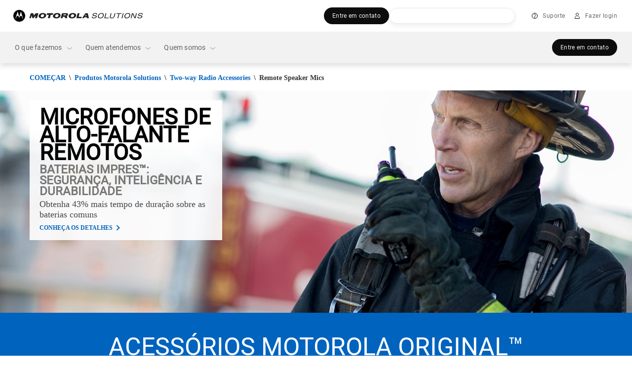

--- FILE ---
content_type: text/html; charset=utf-8
request_url: https://lacinfo.motorolasolutions.com/two-way-radio-accessories-pt
body_size: 16545
content:
<!DOCTYPE html>
<html lang="pt_xl">

    <head><!-- StartFormCustomCSS -->
    <style type="text/css">
        .elq-form .elq-required{color:red!important;display:inline;float:none;font-weight:700;margin:0;padding:0}.elq-form #elq-FormLastRow{position:absolute;left:-80%;top:-80%}.elq-form .elq-label{display:inline-block;max-width:100%;font-weight:400;box-sizing:border-box;margin-bottom:0}.elq-form .elq-label-top{padding-bottom:3px}.elq-form .elq-item-label{max-width:100%;font-weight:400;box-sizing:border-box}.elq-form .list-order{margin-left:0;white-space:nowrap;overflow:hidden;text-overflow:ellipsis}.elq-form .one-column{width:100%;clear:both}.elq-form .two-column{float:left;width:38%}.elq-form .three-column{float:left;width:30%}.elq-form .elq-item-textarea{resize:vertical;min-height:48px;max-height:360px;box-sizing:border-box}.elq-form .elq-item-input,.elq-form .elq-item-select,.elq-form .elq-item-textarea{font-family:inherit;font-size:inherit;line-height:inherit;color:inherit;font:inherit;margin:0}.elq-form .elq-item-select{text-transform:none}.elq-form .row.single-checkbox-row{margin-left:0}.elq-form .elq-field-style{padding-bottom:10px}.elq-form .elq-field-style input[type=submit]{-webkit-appearance:square-button}@-webkit-keyframes spin{0%{-webkit-transform:rotate(0deg)}to{-webkit-transform:rotate(1turn)}}@keyframes spin{0%{transform:rotate(0deg)}to{transform:rotate(1turn)}}.elq-form .loader{vertical-align:middle;display:inline-block;margin-left:10px;border:3px solid #f3f3f3;border-radius:50%;border-top:3px solid #3498db;width:20px;height:20px;-webkit-animation:spin 2s linear infinite;animation:spin 2s linear infinite}.elq-form input[type=checkbox],.elq-form input[type=radio]{margin:0}.elq-form .list-order input[type=radio]{margin-left:1px}.elq-form *,.elq-form :after,.elq-form :before{box-sizing:border-box}.elq-form html{font-size:10px;-webkit-tap-highlight-color:transparent}.elq-form body{font-family:Helvetica Neue,Helvetica,Arial,sans-serif;font-size:14px;line-height:1.42857;color:#333;background-color:#fff}.elq-form button,.elq-form input,.elq-form select,.elq-form textarea{font-family:inherit;font-size:inherit;line-height:inherit}.elq-form a{color:#337ab7;text-decoration:none}.elq-form a:focus,.elq-form a:hover{color:#23527c;text-decoration:underline}.elq-form a:focus{outline:5px auto -webkit-focus-ring-color;outline-offset:-2px}.elq-form figure{margin:0}.elq-form img{vertical-align:middle}.elq-form .img-responsive{display:block;max-width:100%;height:auto}.elq-form .img-rounded{border-radius:6px}.elq-form .img-thumbnail{padding:4px;line-height:1.42857;background-color:#fff;border:1px solid #ddd;border-radius:4px;transition:all .2s ease-in-out;display:inline-block;max-width:100%;height:auto}.elq-form .img-circle{border-radius:50%}.elq-form hr{margin-top:20px;margin-bottom:20px;border:0;border-top:1px solid #eee}.elq-form .sr-only{position:absolute;width:1px;height:1px;padding:0;margin:-1px;overflow:hidden;clip:rect(0,0,0,0);border:0}.elq-form .sr-only-focusable:active,.elq-form .sr-only-focusable:focus{position:static;width:auto;height:auto;margin:0;overflow:visible;clip:auto}.elq-form [role=button]{cursor:pointer}.elq-form .container{padding-right:15px;padding-left:15px;margin-right:auto;margin-left:auto}.elq-form .container:after,.elq-form .container:before{display:table;content:" "}.elq-form .container:after{clear:both}@media (min-width:768px){.elq-form .container{width:750px}}@media (min-width:992px){.elq-form .container{width:970px}}@media (min-width:1200px){.elq-form .container{width:1170px}}.elq-form .container-fluid{padding-right:15px;padding-left:15px;margin-right:auto;margin-left:auto}.elq-form .container-fluid:after,.elq-form .container-fluid:before{display:table;content:" "}.elq-form .container-fluid:after{clear:both}.elq-form .row{margin-right:-15px;margin-left:-15px}.elq-form .row:after,.elq-form .row:before{display:table;content:" "}.elq-form .row:after{clear:both}.elq-form .row-no-gutters{margin-right:0;margin-left:0}.elq-form .row-no-gutters [class*=col-]{padding-right:0;padding-left:0}.elq-form .col-lg-1,.elq-form .col-lg-2,.elq-form .col-lg-3,.elq-form .col-lg-4,.elq-form .col-lg-5,.elq-form .col-lg-6,.elq-form .col-lg-7,.elq-form .col-lg-8,.elq-form .col-lg-9,.elq-form .col-lg-10,.elq-form .col-lg-11,.elq-form .col-lg-12,.elq-form .col-md-1,.elq-form .col-md-2,.elq-form .col-md-3,.elq-form .col-md-4,.elq-form .col-md-5,.elq-form .col-md-6,.elq-form .col-md-7,.elq-form .col-md-8,.elq-form .col-md-9,.elq-form .col-md-10,.elq-form .col-md-11,.elq-form .col-md-12,.elq-form .col-sm-1,.elq-form .col-sm-2,.elq-form .col-sm-3,.elq-form .col-sm-4,.elq-form .col-sm-5,.elq-form .col-sm-6,.elq-form .col-sm-7,.elq-form .col-sm-8,.elq-form .col-sm-9,.elq-form .col-sm-10,.elq-form .col-sm-11,.elq-form .col-sm-12,.elq-form .col-xs-1,.elq-form .col-xs-2,.elq-form .col-xs-3,.elq-form .col-xs-4,.elq-form .col-xs-5,.elq-form .col-xs-6,.elq-form .col-xs-7,.elq-form .col-xs-8,.elq-form .col-xs-9,.elq-form .col-xs-10,.elq-form .col-xs-11,.elq-form .col-xs-12{position:relative;min-height:1px;padding-right:15px;padding-left:15px}.elq-form .col-xs-1,.elq-form .col-xs-2,.elq-form .col-xs-3,.elq-form .col-xs-4,.elq-form .col-xs-5,.elq-form .col-xs-6,.elq-form .col-xs-7,.elq-form .col-xs-8,.elq-form .col-xs-9,.elq-form .col-xs-10,.elq-form .col-xs-11,.elq-form .col-xs-12{float:left}.elq-form .col-xs-1{width:8.33333%}.elq-form .col-xs-2{width:16.66667%}.elq-form .col-xs-3{width:25%}.elq-form .col-xs-4{width:33.33333%}.elq-form .col-xs-5{width:41.66667%}.elq-form .col-xs-6{width:50%}.elq-form .col-xs-7{width:58.33333%}.elq-form .col-xs-8{width:66.66667%}.elq-form .col-xs-9{width:75%}.elq-form .col-xs-10{width:83.33333%}.elq-form .col-xs-11{width:91.66667%}.elq-form .col-xs-12{width:100%}.elq-form .col-xs-pull-0{right:auto}.elq-form .col-xs-pull-1{right:8.33333%}.elq-form .col-xs-pull-2{right:16.66667%}.elq-form .col-xs-pull-3{right:25%}.elq-form .col-xs-pull-4{right:33.33333%}.elq-form .col-xs-pull-5{right:41.66667%}.elq-form .col-xs-pull-6{right:50%}.elq-form .col-xs-pull-7{right:58.33333%}.elq-form .col-xs-pull-8{right:66.66667%}.elq-form .col-xs-pull-9{right:75%}.elq-form .col-xs-pull-10{right:83.33333%}.elq-form .col-xs-pull-11{right:91.66667%}.elq-form .col-xs-pull-12{right:100%}.elq-form .col-xs-push-0{left:auto}.elq-form .col-xs-push-1{left:8.33333%}.elq-form .col-xs-push-2{left:16.66667%}.elq-form .col-xs-push-3{left:25%}.elq-form .col-xs-push-4{left:33.33333%}.elq-form .col-xs-push-5{left:41.66667%}.elq-form .col-xs-push-6{left:50%}.elq-form .col-xs-push-7{left:58.33333%}.elq-form .col-xs-push-8{left:66.66667%}.elq-form .col-xs-push-9{left:75%}.elq-form .col-xs-push-10{left:83.33333%}.elq-form .col-xs-push-11{left:91.66667%}.elq-form .col-xs-push-12{left:100%}.elq-form .col-xs-offset-0{margin-left:0}.elq-form .col-xs-offset-1{margin-left:8.33333%}.elq-form .col-xs-offset-2{margin-left:16.66667%}.elq-form .col-xs-offset-3{margin-left:25%}.elq-form .col-xs-offset-4{margin-left:33.33333%}.elq-form .col-xs-offset-5{margin-left:41.66667%}.elq-form .col-xs-offset-6{margin-left:50%}.elq-form .col-xs-offset-7{margin-left:58.33333%}.elq-form .col-xs-offset-8{margin-left:66.66667%}.elq-form .col-xs-offset-9{margin-left:75%}.elq-form .col-xs-offset-10{margin-left:83.33333%}.elq-form .col-xs-offset-11{margin-left:91.66667%}.elq-form .col-xs-offset-12{margin-left:100%}@media (min-width:768px){.elq-form .col-sm-1,.elq-form .col-sm-2,.elq-form .col-sm-3,.elq-form .col-sm-4,.elq-form .col-sm-5,.elq-form .col-sm-6,.elq-form .col-sm-7,.elq-form .col-sm-8,.elq-form .col-sm-9,.elq-form .col-sm-10,.elq-form .col-sm-11,.elq-form .col-sm-12{float:left}.elq-form .col-sm-1{width:8.33333%}.elq-form .col-sm-2{width:16.66667%}.elq-form .col-sm-3{width:25%}.elq-form .col-sm-4{width:33.33333%}.elq-form .col-sm-5{width:41.66667%}.elq-form .col-sm-6{width:50%}.elq-form .col-sm-7{width:58.33333%}.elq-form .col-sm-8{width:66.66667%}.elq-form .col-sm-9{width:75%}.elq-form .col-sm-10{width:83.33333%}.elq-form .col-sm-11{width:91.66667%}.elq-form .col-sm-12{width:100%}.elq-form .col-sm-pull-0{right:auto}.elq-form .col-sm-pull-1{right:8.33333%}.elq-form .col-sm-pull-2{right:16.66667%}.elq-form .col-sm-pull-3{right:25%}.elq-form .col-sm-pull-4{right:33.33333%}.elq-form .col-sm-pull-5{right:41.66667%}.elq-form .col-sm-pull-6{right:50%}.elq-form .col-sm-pull-7{right:58.33333%}.elq-form .col-sm-pull-8{right:66.66667%}.elq-form .col-sm-pull-9{right:75%}.elq-form .col-sm-pull-10{right:83.33333%}.elq-form .col-sm-pull-11{right:91.66667%}.elq-form .col-sm-pull-12{right:100%}.elq-form .col-sm-push-0{left:auto}.elq-form .col-sm-push-1{left:8.33333%}.elq-form .col-sm-push-2{left:16.66667%}.elq-form .col-sm-push-3{left:25%}.elq-form .col-sm-push-4{left:33.33333%}.elq-form .col-sm-push-5{left:41.66667%}.elq-form .col-sm-push-6{left:50%}.elq-form .col-sm-push-7{left:58.33333%}.elq-form .col-sm-push-8{left:66.66667%}.elq-form .col-sm-push-9{left:75%}.elq-form .col-sm-push-10{left:83.33333%}.elq-form .col-sm-push-11{left:91.66667%}.elq-form .col-sm-push-12{left:100%}.elq-form .col-sm-offset-0{margin-left:0}.elq-form .col-sm-offset-1{margin-left:8.33333%}.elq-form .col-sm-offset-2{margin-left:16.66667%}.elq-form .col-sm-offset-3{margin-left:25%}.elq-form .col-sm-offset-4{margin-left:33.33333%}.elq-form .col-sm-offset-5{margin-left:41.66667%}.elq-form .col-sm-offset-6{margin-left:50%}.elq-form .col-sm-offset-7{margin-left:58.33333%}.elq-form .col-sm-offset-8{margin-left:66.66667%}.elq-form .col-sm-offset-9{margin-left:75%}.elq-form .col-sm-offset-10{margin-left:83.33333%}.elq-form .col-sm-offset-11{margin-left:91.66667%}.elq-form .col-sm-offset-12{margin-left:100%}}@media (min-width:992px){.elq-form .col-md-1,.elq-form .col-md-2,.elq-form .col-md-3,.elq-form .col-md-4,.elq-form .col-md-5,.elq-form .col-md-6,.elq-form .col-md-7,.elq-form .col-md-8,.elq-form .col-md-9,.elq-form .col-md-10,.elq-form .col-md-11,.elq-form .col-md-12{float:left}.elq-form .col-md-1{width:8.33333%}.elq-form .col-md-2{width:16.66667%}.elq-form .col-md-3{width:25%}.elq-form .col-md-4{width:33.33333%}.elq-form .col-md-5{width:41.66667%}.elq-form .col-md-6{width:50%}.elq-form .col-md-7{width:58.33333%}.elq-form .col-md-8{width:66.66667%}.elq-form .col-md-9{width:75%}.elq-form .col-md-10{width:83.33333%}.elq-form .col-md-11{width:91.66667%}.elq-form .col-md-12{width:100%}.elq-form .col-md-pull-0{right:auto}.elq-form .col-md-pull-1{right:8.33333%}.elq-form .col-md-pull-2{right:16.66667%}.elq-form .col-md-pull-3{right:25%}.elq-form .col-md-pull-4{right:33.33333%}.elq-form .col-md-pull-5{right:41.66667%}.elq-form .col-md-pull-6{right:50%}.elq-form .col-md-pull-7{right:58.33333%}.elq-form .col-md-pull-8{right:66.66667%}.elq-form .col-md-pull-9{right:75%}.elq-form .col-md-pull-10{right:83.33333%}.elq-form .col-md-pull-11{right:91.66667%}.elq-form .col-md-pull-12{right:100%}.elq-form .col-md-push-0{left:auto}.elq-form .col-md-push-1{left:8.33333%}.elq-form .col-md-push-2{left:16.66667%}.elq-form .col-md-push-3{left:25%}.elq-form .col-md-push-4{left:33.33333%}.elq-form .col-md-push-5{left:41.66667%}.elq-form .col-md-push-6{left:50%}.elq-form .col-md-push-7{left:58.33333%}.elq-form .col-md-push-8{left:66.66667%}.elq-form .col-md-push-9{left:75%}.elq-form .col-md-push-10{left:83.33333%}.elq-form .col-md-push-11{left:91.66667%}.elq-form .col-md-push-12{left:100%}.elq-form .col-md-offset-0{margin-left:0}.elq-form .col-md-offset-1{margin-left:8.33333%}.elq-form .col-md-offset-2{margin-left:16.66667%}.elq-form .col-md-offset-3{margin-left:25%}.elq-form .col-md-offset-4{margin-left:33.33333%}.elq-form .col-md-offset-5{margin-left:41.66667%}.elq-form .col-md-offset-6{margin-left:50%}.elq-form .col-md-offset-7{margin-left:58.33333%}.elq-form .col-md-offset-8{margin-left:66.66667%}.elq-form .col-md-offset-9{margin-left:75%}.elq-form .col-md-offset-10{margin-left:83.33333%}.elq-form .col-md-offset-11{margin-left:91.66667%}.elq-form .col-md-offset-12{margin-left:100%}}@media (min-width:1200px){.elq-form .col-lg-1,.elq-form .col-lg-2,.elq-form .col-lg-3,.elq-form .col-lg-4,.elq-form .col-lg-5,.elq-form .col-lg-6,.elq-form .col-lg-7,.elq-form .col-lg-8,.elq-form .col-lg-9,.elq-form .col-lg-10,.elq-form .col-lg-11,.elq-form .col-lg-12{float:left}.elq-form .col-lg-1{width:8.33333%}.elq-form .col-lg-2{width:16.66667%}.elq-form .col-lg-3{width:25%}.elq-form .col-lg-4{width:33.33333%}.elq-form .col-lg-5{width:41.66667%}.elq-form .col-lg-6{width:50%}.elq-form .col-lg-7{width:58.33333%}.elq-form .col-lg-8{width:66.66667%}.elq-form .col-lg-9{width:75%}.elq-form .col-lg-10{width:83.33333%}.elq-form .col-lg-11{width:91.66667%}.elq-form .col-lg-12{width:100%}.elq-form .col-lg-pull-0{right:auto}.elq-form .col-lg-pull-1{right:8.33333%}.elq-form .col-lg-pull-2{right:16.66667%}.elq-form .col-lg-pull-3{right:25%}.elq-form .col-lg-pull-4{right:33.33333%}.elq-form .col-lg-pull-5{right:41.66667%}.elq-form .col-lg-pull-6{right:50%}.elq-form .col-lg-pull-7{right:58.33333%}.elq-form .col-lg-pull-8{right:66.66667%}.elq-form .col-lg-pull-9{right:75%}.elq-form .col-lg-pull-10{right:83.33333%}.elq-form .col-lg-pull-11{right:91.66667%}.elq-form .col-lg-pull-12{right:100%}.elq-form .col-lg-push-0{left:auto}.elq-form .col-lg-push-1{left:8.33333%}.elq-form .col-lg-push-2{left:16.66667%}.elq-form .col-lg-push-3{left:25%}.elq-form .col-lg-push-4{left:33.33333%}.elq-form .col-lg-push-5{left:41.66667%}.elq-form .col-lg-push-6{left:50%}.elq-form .col-lg-push-7{left:58.33333%}.elq-form .col-lg-push-8{left:66.66667%}.elq-form .col-lg-push-9{left:75%}.elq-form .col-lg-push-10{left:83.33333%}.elq-form .col-lg-push-11{left:91.66667%}.elq-form .col-lg-push-12{left:100%}.elq-form .col-lg-offset-0{margin-left:0}.elq-form .col-lg-offset-1{margin-left:8.33333%}.elq-form .col-lg-offset-2{margin-left:16.66667%}.elq-form .col-lg-offset-3{margin-left:25%}.elq-form .col-lg-offset-4{margin-left:33.33333%}.elq-form .col-lg-offset-5{margin-left:41.66667%}.elq-form .col-lg-offset-6{margin-left:50%}.elq-form .col-lg-offset-7{margin-left:58.33333%}.elq-form .col-lg-offset-8{margin-left:66.66667%}.elq-form .col-lg-offset-9{margin-left:75%}.elq-form .col-lg-offset-10{margin-left:83.33333%}.elq-form .col-lg-offset-11{margin-left:91.66667%}.elq-form .col-lg-offset-12{margin-left:100%}}.elq-form .row{display:inherit}.LV_invalid_field,input.LV_invalid_field:active,input.LV_invalid_field:hover,textarea.LV_invalid_field:active,textarea.LV_invalid_field:hover{outline:1px solid #c00}.LV_validation_message{font-weight:700;margin:0 0 0 5px}.LV_valid{display:none}.LV_invalid{color:#c00;font-size:10px}.submit-button-style{padding:7px 20px;border:1px solid #979797;border-radius:3px;background-color:#fff;color:#4a4a4a;cursor:pointer}.checkbox-aligned{margin-left:5px;display:inline}.form-element-layout{padding:5px 10px}.form-element-instruction{font-size:10px}.form-element-form-text{margin:0}.form-field-visible-xs-block{display:none}.elq-form-design-field .list-order input[type=radio]{margin-left:1px}@media (max-width:767px){.form-field-visible-xs-block{display:block}}.form-field-hidden-xs{display:block}@media (max-width:767px){.form-field-hidden-xs{display:none}}.custom-overlay{margin-left:2px;background:#fff;box-shadow:0 0 4px 0 #777;border-radius:2px;max-width:256px}
      </style>
    <!-- EndFormCustomCSS -->
        <meta http-equiv="Content-Type" content="text/html;charset=UTF-8">
        <meta http-equiv="X-UA-Compatible" content="IE=edge">
        <meta name="viewport" content="width=device-width, initial-scale=1, maximum-scale=1, user-scalable=0">
        <meta name="keywords" content="LA_Q220_MUL_DC_ALL_MUL_SA_OTHER_EDM_A">
        <meta name="locale" content="pt_xl">
        <meta name="redirect-url" content="https://lacinfo.motorolasolutions.com/two-way-radio-accessories-thank-you-pt">
        <meta name="RedirectURL" content="https://lacinfo.motorolasolutions.com/two-way-radio-accessories-thank-you-pt">
        <title>Motorola Solutions</title>
        <link rel="shortcut icon" href="https://img04.en25.com/Web/MotorolaSolutionsInc/{cdbf383b-fe76-4b77-a5e8-66f480de4404}_favicon.ico" type="image/x-icon">
        <script src="https://img04.en25.com/Web/MotorolaSolutionsInc/{73f68247-530c-47e3-944f-2e87d35c0bed}_jquery.min.js"></script>
        <link rel="stylesheet" href="https://img04.en25.com/Web/MotorolaSolutionsInc/{d06feb5c-27a2-41d3-b163-360aae437cad}_bootstrap.min.css" />
        <link rel="stylesheet" href="https://img04.en25.com/Web/MotorolaSolutionsInc/{1fa2c20b-8840-40eb-b53c-a74baaee3f1c}_motorola-iconography.css">
        <link rel="preconnect" href="https://fonts.googleapis.com">
<link rel="preconnect" href="https://fonts.gstatic.com" crossorigin>
<link href="https://fonts.googleapis.com/css2?family=Roboto:ital,wght@0,100;0,300;0,400;0,500;0,700;0,900;1,100;1,300;1,400;1,500;1,700;1,900&display=swap" rel="stylesheet">
        <style type="text/css">
        :root {
          --color-black: #000;
          --color-white: #fff;
          --color-blue: #005eb8;
          --color-blue-dark: #004281;
          --color-blue-light: #4d8ecd;
          --color-green: #6d712e;
          --color-green-dark: #4c4f20;
          --color-green-light: #999c6d;
          --color-mignight: #24135f;
          --color-mignight-dark: #190d43;
          --color-mignight-light: #665a8f;
          --color-brown: #6d4f47;
          --color-brown-dark: #4c3732;
          --color-brown-light: #99847e;
          --color-light-blue: #00a3e0;
          --color-light-blue-dark: #00729d;
          --color-light-blue-light: #4dbfe9;
          --color-light-green: #b7bf10;
          --color-light-green-dark: #80860b;
          --color-light-green-light: #cdd258;
          --color-orange: #ff8200;
          --color-orange-dark: #b35b00;
          --color-orange-light: #ffa84d;
          --color-red: #cb333b;
          --color-red-dark: #8e2429;
          --color-red-light: #db7076;
          --color-dark-gray: grey;
          --color-medium-gray: #b3b3b3;
          --color-light-gray: #e6e7e8;
          --color-bg-primary: #343434;
          --color-bg-secondary: #232323
        }

        body,
        html {
          font-size: 16px;
          font-family: 'Roboto', sans-serif;
          line-height: 26px;
          -moz-osx-font-smoothing: grayscale;
          -webkit-font-smoothing: antialiased;
          -webkit-text-size-adjust: 100%;
          -ms-text-size-adjust: 100%
        }

        @media (max-width:767px) {
          .show-mobile {
            display: block
          }

          .show-web {
            display: none
          }
        }

        @media (min-width:768px) {
          .show-mobile {
            display: none
          }

          .show-web {
            display: block
          }
        }

        @font-face {
          font-family: motorola-icon;
          src: url("[data-uri]") format("truetype")
        }

        i.motorola-icon {
          text-transform: none;
          font-weight: 400;
          font-style: normal;
          font-variant: normal;
          font-family: motorola-icon !important;
          line-height: 1;
          speak: none;
          -webkit-font-smoothing: antialiased;
          -moz-osx-font-smoothing: grayscale
        }

        .motorola-icon:before {
          position: relative;
          top: 2px;
          content: "\e900"
        }

        .form-holder .container-fluid .select-wrap select,
        .form-holder .container-fluid input,
        .form-holder .container-fluid input.form-control,
        .form-holder .container-fluid input[type=date],
        .form-holder .container-fluid input[type=datetime-local],
        .form-holder .container-fluid input[type=datetime],
        .form-holder .container-fluid input[type=email],
        .form-holder .container-fluid input[type=month],
        .form-holder .container-fluid input[type=number],
        .form-holder .container-fluid input[type=password],
        .form-holder .container-fluid input[type=range],
        .form-holder .container-fluid input[type=search],
        .form-holder .container-fluid input[type=tel],
        .form-holder .container-fluid input[type=text],
        .form-holder .container-fluid input[type=time],
        .form-holder .container-fluid input[type=url],
        .form-holder .container-fluid input[type=week],
        .form-holder .container-fluid select,
        .form-holder .container-fluid textarea.form-control {
          padding: 0 10px;
          height: 40px;
          border: 1px solid rgba(0, 0, 0, .3);
          border-radius: 0;
          -webkit-box-shadow: inset 0 1px 1px rgba(0, 0, 0, .075);
          box-shadow: inset 0 1px 1px rgba(0, 0, 0, .075);
          color: #000;
          letter-spacing: normal;
          font-size: 16px;
          -webkit-transition: all .3s ease;
          transition: all .3s ease
        }

        .form-holder {
          font-family: 'Roboto', sans-serif
        }

        .form-holder .container-fluid {
          padding: 0
        }

        .form-holder .container-fluid .form-element-layout {
          margin-bottom: 10px;
          padding: 0
        }

        .form-holder .container-fluid .elq-form .elq-field-style {
          padding: 0
        }

        .form-holder .container-fluid .submit-button-style {
          display: block;
          margin: 0 auto
        }

        .form-holder .container-fluid .single-checkbox-row {
          margin: 10px 0 5px
        }

        .form-holder .container-fluid label {
          margin-bottom: 5px;
          color: rgba(0, 0, 0, .75);
          text-transform: none;
          font-weight: 400;
          font-family:'Roboto',sans-serif;
          font-size: 16px
        }

        .form-holder .container-fluid input,
        .form-holder .container-fluid input[type=date],
        .form-holder .container-fluid input[type=datetime-local],
        .form-holder .container-fluid input[type=datetime],
        .form-holder .container-fluid input[type=email],
        .form-holder .container-fluid input[type=month],
        .form-holder .container-fluid input[type=number],
        .form-holder .container-fluid input[type=password],
        .form-holder .container-fluid input[type=range],
        .form-holder .container-fluid input[type=search],
        .form-holder .container-fluid input[type=tel],
        .form-holder .container-fluid input[type=text],
        .form-holder .container-fluid input[type=time],
        .form-holder .container-fluid input[type=url],
        .form-holder .container-fluid input[type=week],
        .form-holder .container-fluid select {
          -webkit-box-sizing: border-box;
          box-sizing: border-box
        }

        .form-holder .container-fluid input:focus,
        .form-holder .container-fluid input[type=date]:focus,
        .form-holder .container-fluid input[type=datetime-local]:focus,
        .form-holder .container-fluid input[type=datetime]:focus,
        .form-holder .container-fluid input[type=email]:focus,
        .form-holder .container-fluid input[type=month]:focus,
        .form-holder .container-fluid input[type=number]:focus,
        .form-holder .container-fluid input[type=password]:focus,
        .form-holder .container-fluid input[type=range]:focus,
        .form-holder .container-fluid input[type=search]:focus,
        .form-holder .container-fluid input[type=tel]:focus,
        .form-holder .container-fluid input[type=text]:focus,
        .form-holder .container-fluid input[type=time]:focus,
        .form-holder .container-fluid input[type=url]:focus,
        .form-holder .container-fluid input[type=week]:focus,
        .form-holder .container-fluid select:focus {
          outline: 0;
          border: 1px solid #00a3e0;
          -webkit-box-shadow: 0 0 0 2px rgba(0, 163, 224, .5);
          box-shadow: 0 0 0 2px rgba(0, 163, 224, .5)
        }

        .form-holder .container-fluid input:hover {
          border: 1px solid #000
        }

        .form-holder .container-fluid .select-wrap {
          position: relative
        }

        .form-holder .container-fluid .select-wrap:after {
          position: absolute;
          top: 15px;
          right: 15px;
          width: 0;
          height: 0;
          border-top: 10px solid #000;
          border-right: 8px solid transparent;
          border-left: 8px solid transparent;
          background-color: transparent;
          content: "";
          pointer-events: none
        }

        .form-holder .container-fluid .select-wrap select {
          -webkit-appearance: none;
          -moz-appearance: none;
          appearance: none
        }

        .form-holder .container-fluid ::-webkit-input-placeholder {
          color: #000
        }

        .form-holder .container-fluid :-ms-input-placeholder {
          color: #000
        }

        .form-holder .container-fluid ::-ms-input-placeholder {
          color: #000
        }

        .form-holder .container-fluid ::-moz-placeholder {
          color: #000
        }

        .form-holder .container-fluid ::placeholder {
          color: #000
        }

        .form-holder .container-fluid .form-control:focus {
          outline: 0;
          border-color: #004281;
          -webkit-box-shadow: 0 0 1px 1px #004281;
          box-shadow: 0 0 1px 1px #004281
        }

        .form-holder .container-fluid .submit-button-style {
          padding: 10px 30px 11px;
          height: auto;
          border: 1px solid #005eb8;
          border-radius: 50px;
          background: #005eb8;
          color: #fff;
          font-size: 16px;
          -webkit-transition: all .3s ease;
          transition: all .3s ease
        }

        .form-holder .container-fluid .submit-button-style:hover {
          border: 1px solid #000;
          background: #000
        }

        .single-checkbox-row {
          margin: 20px 0 40px
        }

        .single-checkbox-row input[type=checkbox] {
          position: absolute;
          z-index: 10;
          z-index: 1;
          color: #000;
          opacity: 0;
          cursor: pointer
        }

        .single-checkbox-row label {
          position: relative;
          display: inline-block;
          padding-left: 40px;
          text-transform: none;
          font-weight: 400;
          font-size: 14px
        }

        .single-checkbox-row label a {
          position: relative;
          z-index: 5;
          color: #004281;
          text-decoration: none;
          -webkit-transition: all .3s ease;
          transition: all .3s ease
        }

        .single-checkbox-row label a:hover {
          color: #000
        }

        .single-checkbox-row label:after,
        .single-checkbox-row label:before {
          position: absolute;
          display: inline-block;
          content: ""
        }

        .single-checkbox-row label:before {
          top: 0;
          left: 0;
          width: 22px;
          height: 22px;
          border: 1px solid #000;
          background-color: #fff
        }

        .single-checkbox-row label:after {
          top: 6px;
          left: 5px;
          width: 12px;
          height: 7px;
          border-color: #000;
          border-bottom: 2px solid;
          border-left: 2px solid;
          color: #000;
          -webkit-transform: rotate(-45deg);
          -ms-transform: rotate(-45deg);
          transform: rotate(-45deg)
        }

        .single-checkbox-row input[type=checkbox]+label:after {
          content: none
        }

        .single-checkbox-row input[type=checkbox]:checked+label:after {
          content: ""
        }

        .single-checkbox-row input[type=checkbox]:focus+label:before {
          border: 1px solid #000
        }

        .single-checkbox-row input[type=checkbox]:checked+label:before {
          outline: 1px auto #000
        }

        .radio label {
          position: relative;
          padding: 0 0 0 40px;
          cursor: pointer
        }

        .radio label input {
          position: absolute;
          top: 2px;
          display: inline-block;
          overflow: hidden;
          margin: 0 0 0 -40px;
          width: 22px;
          height: 22px;
          outline: none;
          border: 1px solid #004281;
          border-radius: 50px;
          background-color: #fff;
          color: #fff;
          cursor: pointer;
          -webkit-transition: all .3s ease;
          transition: all .3s ease;
          -webkit-appearance: none;
          -moz-appearance: none;
          appearance: none
        }

        .radio label input:after {
          background: #fff;
          content: "";
          -webkit-transition: all .5s ease;
          transition: all .5s ease
        }

        .radio label input:checked:before,
        .radio label input:hover:after {
          position: absolute;
          top: 4px;
          left: 4px;
          display: block;
          width: 12px;
          height: 12px;
          border-radius: 100px;
          background: #004281;
          content: ""
        }

        .radio label input:checked,
        .radio label input:hover {
          background-color: #fff
        }

        .field-control-wrapper {
          position: relative;
          margin: 0 0 15px
        }

        .field-control-wrapper [type=email],
        .field-control-wrapper [type=text] {
          background-position: 100%
        }

        .field-control-wrapper .parsley-error {
          border: 1px solid #a61b29 !important
        }

        .field-control-wrapper .parsley-error:focus {
          -webkit-box-shadow: 0 0 0 2px rgba(226, 62, 79, .5) !important;
          box-shadow: 0 0 0 2px rgba(226, 62, 79, .5) !important
        }

        .field-control-wrapper [type=email].parsley-error,
        .field-control-wrapper [type=text].parsley-error {
          background-image: url("data:image/svg+xml;charset=utf-8,%3Csvg xmlns='http://www.w3.org/2000/svg' width='32' height='32'%3E%3Cpath fill='%23e23e4f' class='fill-primary' d='M23.837 22.146L16.611 9.154c-.077-.154-.308-.154-.385 0L9 22.146v.23l.23.154h14.453l.231-.153v-.231h-.077zm-6.765-8.533l-.307 4.997h-.692l-.308-4.997h1.384-.077zm-.692 7.457a.689.689 0 01-.692-.692.69.69 0 01.692-.692c.385 0 .692.307.692.692a.689.689 0 01-.692.692z'/%3E%3C/svg%3E");
          background-position: 100%;
          background-repeat: no-repeat
        }

        .field-control-wrapper span.msg-is-invalid {
          position: absolute;
          bottom: -21px;
          left: 0;
          width: 100%;
          color: #a61b29;
          text-align: right;
          font-size: 11px
        }

        body,
        html {
          height: 100%;
          background: #fff;
          font-family: 'Roboto', sans-serif
        }

        [id^=anchor] {
          position: relative;
          top: -71px;
          display: block;
          visibility: hidden
        }

        .bcStatic {
          display: none
        }

        .bc-minimize-container {
          opacity: 0 !important;
          pointer-events: none !important
        }

        .linkedin-holder {
          position: relative;
          margin-top: 5px;
          margin-bottom: 20px;
          height: 41px;
          font-family: 'Roboto', sans-serif
        }

        .linkedin-holder .linkedin-holder__button {
          position: absolute;
          top: 0;
          right: 0;
          left: 0;
          margin: 0 auto;
          padding: 6px 0 0;
          width: 290px;
          height: 41px;
          border-radius: 30px;
          background: #000;
          color: #fff;
          font-size: 14px;
          letter-spacing: 1px;
          text-align: center;
          opacity: 1
        }

        .linkedin-holder .linkedin-holder__button .ms-linkedin-sm {
          position: relative;
          top: 3px;
          margin-right: 5px;
          border-radius: 7px;
          background: #000;
          color: #fff;
          font-size: 24px
        }

        .linkedin-holder .linkedin-holder__iframe {
          position: absolute;
          top: 0;
          right: 0;
          left: 0;
          margin: 0 auto;
          width: 290px;
          height: 41px;
          background: #fff;
          opacity: .001;
          color: #fff
        }

        .linkedin-holder .linkedin-holder__iframe iframe {
          width: 290px !important;
          height: 41px !important
        }

        .wrap-form__title {
          text-align: center
        }

        .wrap-form__title h2 {
          margin: 50px 0 20px;
          font-size: 48px;
          line-height: 60px;
          font-weight: 600;
          text-transform: none
        }

        .wrap-form__title p {
          width: 90%;
          margin: 0 auto 15px;
          color: #9b9b9b;
          font-size: 24px;
          line-height: 26px
        }

        @media (min-width:768px) {
          .wrap-form__title p {
            width: 60%
          }
        }

        .wrap-form__contacts h4 {
          font-size: 17px;
          font-weight: 700
        }

        .wrap-form__contacts a {
          color: #000
        }

        .wrap-content-ty h2 {
          text-transform: none;
          text-align: center;
          font-size: 36px;
          font-family: 'Roboto',sans-serif;
          margin: 30px 0;
          line-height: 1.5
        }

        /*# sourceMappingURL=main.css.map */

        </style>
        <script src="https://img04.en25.com/Web/MotorolaSolutionsInc/{124cfdde-576b-4a87-9b60-11bdd195eb66}_tealiumScriptCustom.js" type="application/javascript"></script>
        <script src="https://img04.en25.com/Web/MotorolaSolutionsInc/{5e552b18-cd7f-4f4a-9cbd-8c20d6eb48b5}_source.js" type="application/javascript"></script>
        <script src="https://img04.en25.com/Web/MotorolaSolutionsInc/%7B2aca2398-115b-45e3-a518-94b8fae3ba28%7D_utm_parameters_capture_v2.js"></script>
    </head>

    <body>
        <script>
        // <![CDATA[
        (function (a, b, c, d) {
          a = '//tags.tiqcdn.com/utag/motorola/campaign/prod/utag.js';
          b = document;
          c = 'script';
          d = b.createElement(c);
          d.src = a;
          d.type = 'text/java' + c;
          d.async = true;
          a = b.getElementsByTagName(c)[0];
          a.parentNode.insertBefore(d, a);
        })();
        $(function () {
          activityID();
          setInterval(passUTMparams, 1000);
        });
        // ]]>

        </script>
        <div class="wrap-form">
            <div class="container">
                <div class="row">
                    <div class="wrap-form__title">
                        <h2 style="font-family: 'Roboto',sans-serif;font-weight:400"> Contate-nos </h2>
                        <p style="font-family: 'Roboto',sans-serif;font-weight:400"> Compartilhe seus dados conosco, e um de nossos representantes entrará em contato em breve. </p>
                    </div>
                </div>
                <div class="row">
                    <div class="col-sm-12">
                        
                    </div>
                </div>
                <div class="row">
                    <div class="col-sm-12">
                        <div class="form-holder">
                            <div elqid="1205" elqtype="UserForm" elqFormName="AccessoriesCampaign-pt-new-1593628954576"><form method="post" name="AccessoriesCampaign-pt-new-1593628954576" action="https://lacinfo.motorolasolutions.com/e/f2?LP=3138" onsubmit="return handleFormSubmit(this)" id="form1205" class="elq-form"><input value="AccessoriesCampaign-pt-new-1593628954576" type="hidden" name="elqFormName"><input value="1013191099" type="hidden" name="elqSiteId"><input name="elqCampaignId" type="hidden"><div class="layout container-fluid"><div class="row"><div class="grid-layout-col"><div class="layout-col col-sm-6 col-xs-12"><div id="formElement0" class="elq-field-style form-element-layout row"><div style="text-align:left;" class="col-sm-12 col-xs-12"><label class="elq-label " for="fe17800">Nome*</label></div><div class="col-sm-12 col-xs-12"><div class="row"><div class="col-xs-12"><div class="field-control-wrapper"><input type="text" class="elq-item-input" name="firstName" id="fe17800" value="" style="width:100%;"></div></div></div></div></div></div></div><div class="grid-layout-col"><div class="layout-col col-sm-6 col-xs-12"><div id="formElement1" class="elq-field-style form-element-layout row"><div style="text-align:left;" class="col-sm-12 col-xs-12"><label class="elq-label " for="fe17801">Sobrenome*</label></div><div class="col-sm-12 col-xs-12"><div class="row"><div class="col-xs-12"><div class="field-control-wrapper"><input type="text" class="elq-item-input" name="lastName" id="fe17801" value="" style="width:100%;"></div></div></div></div></div></div></div></div><div class="row"><div class="grid-layout-col"><div class="layout-col col-sm-6 col-xs-12"><div id="formElement2" class="elq-field-style form-element-layout row"><div style="text-align:left;" class="col-sm-12 col-xs-12"><label class="elq-label " for="fe17802">Email*</label></div><div class="col-sm-12 col-xs-12"><div class="row"><div class="col-xs-12"><div class="field-control-wrapper"><input type="text" class="elq-item-input" name="emailAddress" id="fe17802" value="" style="width:100%;"></div></div></div></div></div></div></div><div class="grid-layout-col"><div class="layout-col col-sm-6 col-xs-12"><div id="formElement3" class="elq-field-style form-element-layout row"><div style="text-align:left;" class="col-sm-12 col-xs-12"><label class="elq-label " for="fe17803">Nome da empresa*</label></div><div class="col-sm-12 col-xs-12"><div class="row"><div class="col-xs-12"><div class="field-control-wrapper"><input type="text" class="elq-item-input" name="companyName" id="fe17803" value="" style="width:100%;"></div></div></div></div></div></div></div></div><div class="row"><div class="grid-layout-col"><div class="layout-col col-sm-6 col-xs-12"><div id="formElement4" class="elq-field-style form-element-layout row"><div style="text-align:left;" class="col-sm-12 col-xs-12"><label class="elq-label " for="fe17804">Telefone*</label></div><div class="col-sm-12 col-xs-12"><div class="row"><div class="col-xs-12"><div class="field-control-wrapper"><input type="text" class="elq-item-input" name="phone_number" id="fe17804" value="" style="width:100%;"></div></div></div></div></div></div></div><div class="grid-layout-col"><div class="layout-col col-sm-6 col-xs-12"><div id="formElement5" class="elq-field-style form-element-layout row"><div style="text-align:left;" class="col-sm-12 col-xs-12"><label class="elq-label " for="fe17805">Indústria*</label></div><div class="col-sm-12 col-xs-12"><div class="row"><div class="col-xs-12"><div class="field-control-wrapper"><select class="elq-item-select" id="fe17805" name="VerticalSegment" style="width:100%;" data-value=""><option value="">Please Select</option><option value="Education">Education</option><option value="Fire and Emergency Medical Services">Fire and Emergency Medical Services</option><option value="Healthcare">Healthcare</option><option value="Hospitality and Retail">Hospitality and Retail</option><option value="Manufacturing">Manufacturing</option><option value="Mining, Oil and Gas">Mining, Oil and Gas</option><option value="Motorola">Motorola Solutions</option><option value="National Government Security">National Government Security</option><option value="Partner">Partner</option><option value="Police">Police</option><option value="Public Services (non-Public Safety Government)">Public Services (non-Public Safety Government)</option><option value="Telecommunications, Finance, and General Management Services">Telecommunications, Finance, and General Management Services</option><option value="Transportation and Logistics">Transportation and Logistics</option><option value="Utilities">Utilities</option></select></div></div></div></div></div></div></div></div><div class="row"><div class="grid-layout-col"><div class="layout-col col-sm-6 col-xs-12"><div id="formElement6" class="elq-field-style form-element-layout row"><div style="text-align:left;" class="col-sm-12 col-xs-12"><label class="elq-label " for="fe17806">País*</label></div><div class="col-sm-12 col-xs-12"><div class="row"><div class="col-xs-12"><div class="field-control-wrapper"><select class="elq-item-select" id="fe17806" name="country" style="width:100%;" data-value=""><option value="">Please select</option><option value="US">United States</option><option value="CA">Canada</option><option value="NL">Netherlands</option><option value="GB">United Kingdom</option><option value="ZA">South Africa</option><option value="FR">France</option><option value="DE">Germany</option><option value="SE">Sweden</option><option value="SG">Singapore</option><option value="">--------------</option><option value="AF">Afghanistan</option><option value="AX">Aland Islands</option><option value="AL">Albania</option><option value="DZ">Algeria</option><option value="AS">American Samoa</option><option value="AD">Andorra</option><option value="AO">Angola</option><option value="AI">Anguilla</option><option value="AQ">Antarctica</option><option value="AG">Antigua and Barbuda</option><option value="AR">Argentina</option><option value="AM">Armenia</option><option value="AW">Aruba</option><option value="AU">Australia</option><option value="AT">Austria</option><option value="AZ">Azerbaijan</option><option value="BS">Bahamas</option><option value="BH">Bahrain</option><option value="BD">Bangladesh</option><option value="BB">Barbados</option><option value="BY">Belarus</option><option value="BE">Belgium</option><option value="BZ">Belize</option><option value="BJ">Benin</option><option value="BM">Bermuda</option><option value="BT">Bhutan</option><option value="BO">Bolivia</option><option value="BR">Brazil</option><option value="BA">Bosnia and Herzegovina</option><option value="BW">Botswana</option><option value="BV">Bouvet Island</option><option value="IO">Brit/Indian Ocean Terr.</option><option value="BN">Brunei Darussalam</option><option value="BG">Bulgaria</option><option value="BF">Burkina Faso</option><option value="BI">Burundi</option><option value="KH">Cambodia</option><option value="CM">Cameroon</option><option value="CV">Cabo Verde</option><option value="KY">Cayman Islands</option><option value="CF">Central African Republic</option><option value="TD">Chad</option><option value="CL">Chile</option><option value="CN">China</option><option value="CX">Christmas Island</option><option value="CC">Cocos (Keeling) Islands</option><option value="CO">Colombia</option><option value="KM">Comoros</option><option value="CG">Congo</option><option value="CD">Congo, The Dem. Republic Of</option><option value="CK">Cook Islands</option><option value="CR">Costa Rica</option><option value="CI">Cote d'Ivoire</option><option value="HR">Croatia</option><option value="CU">Cuba</option><option value="CY">Cyprus</option><option value="CZ">Czech Republic</option><option value="DK">Denmark</option><option value="DJ">Djibouti</option><option value="DM">Dominica</option><option value="DO">Dominican Republic</option><option value="EC">Ecuador</option><option value="EG">Egypt</option><option value="SV">El Salvador</option><option value="GQ">Equatorial Guinea</option><option value="ER">Eritrea</option><option value="EE">Estonia</option><option value="ET">Ethiopia</option><option value="FK">Falkland Islands</option><option value="FO">Faroe Islands</option><option value="FJ">Fiji</option><option value="FI">Finland</option><option value="GF">French Guiana</option><option value="PF">French Polynesia</option><option value="TF">French Southern Terr.</option><option value="GA">Gabon</option><option value="GM">Gambia</option><option value="GE">Georgia</option><option value="GH">Ghana</option><option value="GI">Gibraltar</option><option value="GR">Greece</option><option value="GL">Greenland</option><option value="GD">Grenada</option><option value="GP">Guadeloupe</option><option value="GU">Guam</option><option value="GT">Guatemala</option><option value="GG">Guernsey</option><option value="GN">Guinea</option><option value="GW">Guinea-Bissau</option><option value="GY">Guyana</option><option value="HT">Haiti</option><option value="HM">Heard/McDonald Isls.</option><option value="HN">Honduras</option><option value="HK">Hong Kong</option><option value="HU">Hungary</option><option value="IS">Iceland</option><option value="ID">Indonesia</option><option value="IR">Iran</option><option value="IQ">Iraq</option><option value="IE">Ireland</option><option value="IM">Isle of Man</option><option value="IN">India</option><option value="IL">Israel</option><option value="IT">Italy</option><option value="JM">Jamaica</option><option value="JP">Japan</option><option value="JE">Jersey</option><option value="JO">Jordan</option><option value="KZ">Kazakhstan</option><option value="KE">Kenya</option><option value="KI">Kiribati</option><option value="KP">Korea (North)</option><option value="KR">Korea (South)</option><option value="KV">Kosovo</option><option value="KW">Kuwait</option><option value="KG">Kyrgyzstan</option><option value="LA">Laos</option><option value="LV">Latvia</option><option value="LB">Lebanon</option><option value="LS">Lesotho</option><option value="LR">Liberia</option><option value="LY">Libya</option><option value="LI">Liechtenstein</option><option value="LT">Lithuania</option><option value="LU">Luxembourg</option><option value="MO">Macau</option><option value="MK">Macedonia</option><option value="MG">Madagascar</option><option value="MW">Malawi</option><option value="MY">Malaysia</option><option value="MV">Maldives</option><option value="ML">Mali</option><option value="MT">Malta</option><option value="MH">Marshall Islands</option><option value="MQ">Martinique</option><option value="MR">Mauritania</option><option value="MU">Mauritius</option><option value="YT">Mayotte</option><option value="MX">Mexico</option><option value="FM">Micronesia</option><option value="MD">Moldova</option><option value="MC">Monaco</option><option value="MN">Mongolia</option><option value="ME">Montenegro</option><option value="MS">Montserrat</option><option value="MA">Morocco</option><option value="MZ">Mozambique</option><option value="MM">Myanmar</option><option value="MP">N. Mariana Isls.</option><option value="NA">Namibia</option><option value="NR">Nauru</option><option value="NP">Nepal</option><option value="AN">Netherlands Antilles</option><option value="NC">New Caledonia</option><option value="NZ">New Zealand</option><option value="NI">Nicaragua</option><option value="NE">Niger</option><option value="NG">Nigeria</option><option value="NU">Niue</option><option value="NF">Norfolk Island</option><option value="NO">Norway</option><option value="OM">Oman</option><option value="PK">Pakistan</option><option value="PW">Palau</option><option value="PS">Palestinian Territory, Occupied</option><option value="PA">Panama</option><option value="PG">Papua New Guinea</option><option value="PY">Paraguay</option><option value="PE">Peru</option><option value="PH">Philippines</option><option value="PN">Pitcairn</option><option value="PL">Poland</option><option value="PT">Portugal</option><option value="PR">Puerto Rico</option><option value="QA">Qatar</option><option value="RE">Reunion</option><option value="RO">Romania</option><option value="RU">Russian Federation</option><option value="RW">Rwanda</option><option value="SH">Saint Helena, Ascension and Tristan da Cunha</option><option value="KN">Saint Kitts and Nevis</option><option value="LC">Saint Lucia</option><option value="WS">Samoa</option><option value="SM">San Marino</option><option value="ST">Sao Tome/Principe</option><option value="SA">Saudi Arabia</option><option value="SN">Senegal</option><option value="RS">Serbia</option><option value="SC">Seychelles</option><option value="SL">Sierra Leone</option><option value="SK">Slovak Republic</option><option value="SI">Slovenia</option><option value="SB">Solomon Islands</option><option value="SO">Somalia</option><option value="SS">South Sudan</option><option value="ES">Spain</option><option value="LK">Sri Lanka</option><option value="SH">St. Helena</option><option value="PM">St. Pierre and Miquelon</option><option value="VC">St. Vincent and Grenadines</option><option value="SD">Sudan</option><option value="SR">Suriname</option><option value="SJ">Svalbard/Jan Mayen Isls.</option><option value="SZ">Swaziland</option><option value="CH">Switzerland</option><option value="SY">Syria</option><option value="TW">Taiwan</option><option value="TJ">Tajikistan</option><option value="TZ">Tanzania</option><option value="TH">Thailand</option><option value="TL">Timor-Leste</option><option value="TG">Togo</option><option value="TK">Tokelau</option><option value="TO">Tonga</option><option value="TT">Trinidad and Tobago</option><option value="TN">Tunisia</option><option value="TR">Turkey</option><option value="TM">Turkmenistan</option><option value="TC">Turks/Caicos Isls.</option><option value="TV">Tuvalu</option><option value="UG">Uganda</option><option value="UA">Ukraine</option><option value="AE">United Arab Emirates</option><option value="UM">US Minor Outlying Is.</option><option value="UY">Uruguay</option><option value="UZ">Uzbekistan</option><option value="VU">Vanuatu</option><option value="VA">Vatican City</option><option value="VE">Venezuela</option><option value="VN">Viet Nam</option><option value="VG">Virgin Islands (British)</option><option value="VI">Virgin Islands (U.S.)</option><option value="WF">Wallis/Futuna Isls.</option><option value="EH">Western Sahara</option><option value="YE">Yemen</option><option value="ZM">Zambia</option><option value="ZW">Zimbabwe</option><option value="PA">Panamá</option></select></div></div></div></div></div></div></div><div class="grid-layout-col"><div class="layout-col col-sm-6 col-xs-12"><div id="formElement7" class="elq-field-style form-element-layout row"><div style="text-align:left;" class="col-sm-12 col-xs-12"><label class="elq-label " for="fe17871">Indique sua pergunta/necessidade*</label></div><div class="col-sm-12 col-xs-12"><div class="row"><div class="col-xs-12"><div class="field-control-wrapper"><select class="elq-item-select" id="fe17871" name="additionalComments1" style="width:100%;" data-value=""><option value="First">First</option><option value="Second">Second</option><option value="Third">Third</option></select></div></div></div></div></div></div></div></div><div class="row"><div class="grid-layout-col"><div class="layout-col col-sm-12 col-xs-12"><div id="formElement8" class="elq-field-style form-element-layout row"><div style="text-align:left;" class="col-sm-12 col-xs-12"><label class="elq-label " for="fe17808">Activity ID</label></div><div class="col-sm-12 col-xs-12"><div class="row"><div class="col-xs-12"><div class="field-control-wrapper"><input type="text" class="elq-item-input" name="activity-id" id="fe17808" value="" style="width:100%;"></div></div></div></div></div></div></div></div><div class="row"><div class="grid-layout-col"><div class="layout-col col-sm-12 col-xs-12"><div id="formElement9" class="elq-field-style form-element-layout row"><div style="text-align:left;" class="col-sm-12 col-xs-12"><label class="elq-label " for="fe17809">Redirect URL</label></div><div class="col-sm-12 col-xs-12"><div class="row"><div class="col-xs-12"><div class="field-control-wrapper"><input type="text" class="elq-item-input" name="redirect-url" id="fe17809" value="" style="width:100%;"></div></div></div></div></div></div></div></div><div class="row"><div class="grid-layout-col"><div class="layout-col col-sm-12 col-xs-12"><div id="formElement10" class="elq-field-style form-element-layout row"><div class="col-sm-12 col-xs-12"><div class="row"><div class="col-xs-12"><div><div class="single-checkbox-row row"><input type="checkbox" name="OptIn" id="fe17810"><label class="checkbox-aligned elq-item-label" for="fe17810">Opt In</label></div></div></div></div></div></div></div></div></div><div class="row"><div class="grid-layout-col"><div class="layout-col col-sm-12 col-xs-12"><div id="formElement11" class="elq-field-style form-element-layout row"><div style="text-align:left;" class="col-sm-12 col-xs-12"><label class="elq-label " for="fe17811">Referral Source</label></div><div class="col-sm-12 col-xs-12"><div class="row"><div class="col-xs-12"><div class="field-control-wrapper"><input type="text" class="elq-item-input" name="source" id="fe17811" value="" style="width:100%;"></div></div></div></div></div></div></div></div><div class="row"><div class="grid-layout-col"><div class="layout-col col-sm-12 col-xs-12"><div id="formElement12" class="elq-field-style form-element-layout row"><div style="text-align:left;" class="col-sm-12 col-xs-12"><label class="elq-label " for="fe17812">Referral Medium</label></div><div class="col-sm-12 col-xs-12"><div class="row"><div class="col-xs-12"><div class="field-control-wrapper"><input type="text" class="elq-item-input" name="medium" id="fe17812" value="" style="width:100%;"></div></div></div></div></div></div></div></div><div class="row"><div class="grid-layout-col"><div class="layout-col col-sm-12 col-xs-12"><div id="formElement13" class="elq-field-style form-element-layout row"><div style="text-align:left;" class="col-sm-12 col-xs-12"><label class="elq-label " for="fe17813">Referral Channel</label></div><div class="col-sm-12 col-xs-12"><div class="row"><div class="col-xs-12"><div class="field-control-wrapper"><input type="text" class="elq-item-input" name="channel" id="fe17813" value="" style="width:100%;"></div></div></div></div></div></div></div></div><div class="row"><div class="grid-layout-col"><div class="layout-col col-sm-12 col-xs-12"><div id="formElement14" class="elq-field-style form-element-layout row"><div class="col-sm-12 col-xs-12"><div class="row"><div class="col-xs-12"><div><input type="Submit" class="submit-button-style " value="Submit" id="fe17815"></div></div></div></div></div></div></div></div><input type="hidden" name="ga-client-id" id="fe17814" value=""></div></form><script type="text/javascript" src="https://img04.en25.com/i/livevalidation_standalone.compressed.js"></script><script>function handleFormSubmit(ele) { var submitButton = ele.querySelector('input[type=submit]'); var spinner = document.createElement('span'); spinner.setAttribute('class', 'loader'); submitButton.setAttribute('disabled', true); submitButton.style.cursor = 'wait'; submitButton.parentNode.appendChild(spinner); return true; }function resetSubmitButton(e){ var submitButtons = e.target.form.getElementsByClassName('submit-button'); for(var i=0;i<submitButtons.length;i++){  submitButtons[i].disabled = false; }  }function addChangeHandler(elements){  for(var i=0; i<elements.length; i++){   elements[i].addEventListener('change', resetSubmitButton); }  }var form = document.getElementById('form1205'); addChangeHandler(form.getElementsByTagName('input')); addChangeHandler(form.getElementsByTagName('select')); addChangeHandler(form.getElementsByTagName('textarea'));var nodes = document.querySelectorAll('#form1205 input[data-subscription]');  if (nodes) { for (var i = 0, len = nodes.length; i < len; i++) {var status = nodes[i].dataset ? nodes[i].dataset.subscription : nodes[i].getAttribute('data-subscription'); if(status ==='true') {nodes[i].checked = true;}}};var nodes = document.querySelectorAll('#form1205 select[data-value]');   if (nodes) { for (var i = 0; i < nodes.length; i++) { var node = nodes[i]; var selectedValue = node.dataset ? node.dataset.value : node.getAttribute('data-value'); if (selectedValue) { for (var j = 0; j < node.options.length; j++) { if(node.options[j].value === selectedValue) { node.options[j].selected = 'selected';break;}}}}}this.getParentElement = function(list) { return list[list.length-1].parentElement};var dom0 = document.querySelector('#form1205 #fe17800');var fe17800 = new LiveValidation(dom0, {validMessage: "", onlyOnBlur: false, wait: 300, isPhoneField: false});fe17800.add(Validate.Length, {tooShortMessage:"Invalid length for field value", tooLongMessage: "Invalid length for field value",  minimum: 0, maximum: 35});var dom1 = document.querySelector('#form1205 #fe17801');var fe17801 = new LiveValidation(dom1, {validMessage: "", onlyOnBlur: false, wait: 300, isPhoneField: false});fe17801.add(Validate.Length, {tooShortMessage:"Invalid length for field value", tooLongMessage: "Invalid length for field value",  minimum: 0, maximum: 35});var dom2 = document.querySelector('#form1205 #fe17802');var fe17802 = new LiveValidation(dom2, {validMessage: "", onlyOnBlur: false, wait: 300, isPhoneField: false});fe17802.add(Validate.Format, {pattern: /(^[A-Z0-9!#\$%&'\*\+\-\/=\?\^_`\{\|\}~][A-Z0-9!#\$%&'\*\+\-\/=\?\^_`\{\|\}~\.]{0,62}@(([A-Z0-9](?:[A-Z0-9\-]{0,61}[A-Z0-9])?)(\.[A-Z0-9](?:[A-Z0-9\-]{0,61}[A-Z0-9])?)+)$)/i, failureMessage: "A valid email address is required"});fe17802.add(Validate.Format, {pattern: /\.\.|\.@/i, failureMessage: "A valid email address is required", negate: "true"});var dom3 = document.querySelector('#form1205 #fe17803');var fe17803 = new LiveValidation(dom3, {validMessage: "", onlyOnBlur: false, wait: 300, isPhoneField: false});var dom4 = document.querySelector('#form1205 #fe17804');var fe17804 = new LiveValidation(dom4, {validMessage: "", onlyOnBlur: false, wait: 300, isPhoneField: false});fe17804.add(Validate.Length, {tooShortMessage:"Invalid length for field value", tooLongMessage: "Invalid length for field value",  minimum: 0, maximum: 35});var dom5 = document.querySelector('#form1205 #fe17805');var fe17805 = new LiveValidation(dom5, {validMessage: "", onlyOnBlur: false, wait: 300, isPhoneField: false});var dom6 = document.querySelector('#form1205 #fe17806');var fe17806 = new LiveValidation(dom6, {validMessage: "", onlyOnBlur: false, wait: 300, isPhoneField: false});var dom7 = document.querySelector('#form1205 #fe17871');var fe17871 = new LiveValidation(dom7, {validMessage: "", onlyOnBlur: false, wait: 300, isPhoneField: false});var dom8 = document.querySelector('#form1205 #fe17808');var fe17808 = new LiveValidation(dom8, {validMessage: "", onlyOnBlur: false, wait: 300, isPhoneField: false});var dom9 = document.querySelector('#form1205 #fe17809');var fe17809 = new LiveValidation(dom9, {validMessage: "", onlyOnBlur: false, wait: 300, isPhoneField: false});var dom10 = document.querySelector('#form1205 #fe17810');var fe17810 = new LiveValidation(dom10, {validMessage: "", onlyOnBlur: false, wait: 300, isPhoneField: false});var dom11 = document.querySelector('#form1205 #fe17811');var fe17811 = new LiveValidation(dom11, {validMessage: "", onlyOnBlur: false, wait: 300, isPhoneField: false});var dom12 = document.querySelector('#form1205 #fe17812');var fe17812 = new LiveValidation(dom12, {validMessage: "", onlyOnBlur: false, wait: 300, isPhoneField: false});var dom13 = document.querySelector('#form1205 #fe17813');var fe17813 = new LiveValidation(dom13, {validMessage: "", onlyOnBlur: false, wait: 300, isPhoneField: false});</script></div>
                        </div>
                    </div>
                </div>
            </div>
        </div> 
        <div class="wrap-form__contacts">
            <div class="container">
                <div class="row">
                    <div class="col-sm-12">
                        <h4 style="font-family: 'Roboto',sans-serif;font-weight:400"> Contate-nos </h4>
                    </div>
                </div>
                <div class="row">
                    <div class="col-md-4">
                        <strong style="font-family: 'Roboto',sans-serif;">Aline Azzi</strong><br> Brasil<br>
                        <strong style="font-family: 'Roboto',sans-serif;">Mail:</strong>
                        <a href="mailto:aline.azzi@motorolasolutions.com" style="font-family: 'Roboto',sans-serif;font-weight:400" >aline.azzi@motorolasolutions.com</a><br>
                        <strong style="font-family: 'Roboto',sans-serif;">Telefone (Brasil):</strong>
                        <a href="tel:+551151710905" style="font-family: 'Roboto',sans-serif;font-weight:400">+55 11 5171-0905</a><br>
                        <strong style="font-family: 'Roboto',sans-serif;">Telemóvel:</strong> <a href="tel:+5511994229840" style="font-family: 'Roboto',sans-serif;">+55 11 994 229-840</a><br><br>
                    </div>
                </div>
            </div>
        </div>
        <script src="https://img04.en25.com/Web/MotorolaSolutionsInc/{55a3bfc2-b08b-4d40-a0e4-7288e30bb4db}_popper.min.js"></script>
        <script src="https://img04.en25.com/Web/MotorolaSolutionsInc/{f4399629-bd5c-47cb-9258-fd9eff2b52d0}_bootstrap.min.js"></script>
        <script src="https://img04.en25.com/Web/MotorolaSolutionsInc/{901a5aa4-783a-4cd3-b8ad-9fcb717b869b}_parsley.min.js"></script>
        <script>
        "use strict";

        function generateId() {
          var randomNum = Math.floor(Math.random() * 100 + 1);
          var randomID = new Date();
          var result = String(randomID.getTime()) + String(randomNum);
          return result;
        }

        function getAllParameters() {
          var queryString = {};
          var query = window.location.search.substring(1);
          var vars = query.split('&');
          for (var i = 0; i < vars.length; i++) {
            var pair = vars[i].split('=');
            if (typeof queryString[pair[0]] === 'undefined') {
              queryString[pair[0]] = decodeURIComponent(pair[1]);
            } else if (typeof queryString[pair[0]] === 'string') {
              var arr = [queryString[pair[0]], decodeURIComponent(pair[1])];
              queryString[pair[0]] = arr;
            } else {
              queryString[pair[0]].push(decodeURIComponent(pair[1]));
            }
          }
          return queryString;
        }

        function ValidURL(str) {
          var pattern = new RegExp('^(https?:\\/\\/)?' + '((([a-z\\d]([a-z\\d-]*[a-z\\d])*)\\.)+[a-z]{2,}|' + '((\\d{1,3}\\.){3}\\d{1,3}))' + '(\\:\\d+)?(\\/[-a-z\\d%_.~+]*)*' + '(\\?[;&a-z\\d%_.~+=-]*)?' + '(\\#[-a-z\\d_]*)?$', 'i');
          if (!pattern.test(str)) {
            return false;
          } else {
            return true;
          }
        }
        var $aid;
        $aid = generateId();
        var $allParameters;
        $allParameters = getAllParameters();

        </script>
        <script>
        "use strict";
        var $selectIndustry = '' + '<option value="">Por favor selecione</option>' + '<option value="Education">Educação</option>' + '<option value="Fire and Emergency Medical Services">Serviços Médicos de Incêndio e Emergência</option>' + '<option value="Healthcare">Cuidados de saúde</option>' + '<option value="Hospitality and Retail">Hospitalidade e varejo</option>' + '<option value="Manufacturing">Fabricação</option>' + '<option value="Mining, Oil and Gas">Mineração, Petróleo e Gás</option>' + '<option value="National Government Security">Segurança do governo nacional</option>' + '<option value="Police">Polícia</option>' + '<option value="Public Services (non-Public Safety Government)">Serviços Públicos (governo não público de segurança)</option>' + '<option value="Telecommunications, Finance, and General Management Services">Telecomunicações, Finanças e Serviços de Gestão Geral</option>' + '<option value="Transportation and Logistics">Transporte e Logística</option>' + '<option value="Utilities">Eletricidade, Água</option>';
        var $selectComment = '' + '<option value="" selected="selected"> Por favor selecione </option>' + '<option value="Cost/ budget proposal">Custo/proposta de orçamento</option>' + '<option value="Additional info (collateral)">Informações adicionais (colateral)</option>' + '<option value="Demo">Demo</option>' + '<option value="Contact a partner">Contate um parceiro de negócios</option>';
        var $selectCountry = '' + '<option value="BR"> Brasil </option>';
        var $privacyPolicy = 'Sim, eu gostaria de receber atualizações, notícias do produto e materiais promocionais das soluções da Motorola Solutions. Por favor, revise a nossa <a href="https://www.motorolasolutions.com/pt_xl/about/privacy-policy.html" target="_blank" data-uet="{\'link-type\':\'link\',\'link-label\':\'política de privacidade\',\'page-area\':\'2\'}">declaração de privacidade</a> para mais detalhes.';
        var $submintBtn = 'ENVIAR';
        Parsley.addMessages('pt-br', {
          defaultMessage: 'Este valor parece ser inválido.',
          type: {
            email: 'Este campo deve ser um email válido.',
            url: 'Este campo deve ser um URL válida.',
            number: 'Este campo deve ser um número válido.',
            integer: 'Este campo deve ser um inteiro válido.',
            digits: 'Este campo deve conter apenas dígitos.',
            alphanum: 'Este campo deve ser alfa numérico.'
          },
          notblank: 'Este campo não pode ficar vazio.',
          required: 'Este campo é obrigatório.',
          pattern: 'Este campo parece estar inválido.',
          min: 'Este campo deve ser maior ou igual a %s.',
          max: 'Este campo deve ser menor ou igual a %s.',
          range: 'Este campo deve estar entre %s e %s.',
          minlength: 'Este campo é pequeno demais. Ele deveria ter %s caracteres ou mais.',
          maxlength: 'Este campo é grande demais. Ele deveria ter %s caracteres ou menos.',
          length: 'O tamanho deste campo é inválido. Ele deveria ter entre %s e %s caracteres.',
          mincheck: 'Você deve escolher pelo menos %s opções.',
          maxcheck: 'Você deve escolher %s opções ou mais',
          check: 'Você deve escolher entre %s e %s opções.',
          equalto: 'Este valor deveria ser igual.'
        });
        Parsley.setLocale('pt-br');

        </script>
        <script>
        "use strict";
        var $redirectUrl;
        var $redirectUrlId;
        $(document).ready(function () {
          if ($('meta[name=redirect-url]').length) {
            $redirectUrl = $('meta[name=redirect-url]').attr('content');
          } else {
            $redirectUrl = 'NO-META-TAG';
          }
          if ($redirectUrl === 'CHANGE_THIS' || $redirectUrl === 'NO-META-TAG' || $redirectUrl.length === 0 || !ValidURL($redirectUrl)) {
            $redirectUrl = '!!! ERROR !!!: No Meta Tag for Redirect Defined - Please add Meta Tag with valid URL';
          } else {
            $redirectUrl = $('meta[name="redirect-url"]').attr('content');
          }
          $redirectUrlId = $redirectUrl + '?aid=' + $aid;
          $('input[name="redirect-url"]').val($redirectUrlId);
        });
        $(document).ready(function () {
          $('.elq-form').removeAttr('onSubmit');
          $('[name="emailAddress"]').attr('type', 'email');
          $('[name="phone_number"]').parsley({
            pattern: '^[0-9]+$'
          });
          $('[name="activity-id"]').closest('.grid-layout-col').hide();
          $('[name="redirect-url"]').closest('.grid-layout-col').hide();
          $('[name="source"]').closest('.grid-layout-col').hide();
          $('[name="medium"]').closest('.grid-layout-col').hide();
          $('[name="channel"]').closest('.grid-layout-col').hide();
          $('[name="url"]').closest('.grid-layout-col').hide();
          $('[name="gAClientID1"]').closest('.grid-layout-col').hide();
          $('[name="activity-id"]').parsley({
            required: false
          });
          $('[name="redirect-url"]').parsley({
            required: false
          });
          $('[name="source"]').parsley({
            required: false
          });
          $('[name="medium"]').parsley({
            required: false
          });
          $('[name="channel"]').parsley({
            required: false
          });
          $('[name="url"]').parsley({
            required: false
          });
          $('[name="OptIn"]').parsley({
            required: false
          });
          $('[name="gAClientID1"]').parsley({
            required: false
          });

          function utagLink() {
            utag.link({
              tealium_event: 'eloqua form submit',
              customer_email: document.getElementsByName('emailAddress')[0].value
            });
          }
          $('.elq-form').parsley({
            required: true,
            trigger: 'focusout',
            errorsWrapper: '<span></span>',
            errorTemplate: '<span class="msg-is-invalid"></span>'
          }).on('form:submit', function () {
            utagLink();
          });
        });
        var $originUrl = window.location.href;
        $(document).ready(function () {
          $('[name="origin-url"]').val($originUrl);
          $('.elq-item-select').wrap('<div class="select-wrap"></div>');
          $('select[name=VerticalSegment]').html($selectIndustry);
          $('select[name=country]').html($selectCountry);
          $('select[name=additionalComments1]').html($selectComment);
          $('[name="OptIn"] + label').html($privacyPolicy);
          $('input[type="Submit"]').val($submintBtn);
          $('input[name="activity-id"]').val($aid);
          console.log('%c --- Activity Id: ' + $aid, 'color: #0c6b00');
        });

        </script>
        <script>
        "use strict";
        var $hamburger = $('.hamburger');
        $hamburger.on('click', function (e) {
          $hamburger.toggleClass('is-active');
        });
        $(function () {
          var navMain = $('.navbar-collapse');
          var $hamburger = $('.hamburger');
          navMain.on('click', 'a', null, function () {
            navMain.collapse('hide');
            $hamburger.toggleClass('is-active');
          });
        });
        $('.js-menu-active a').click(function (e) {
          e.preventDefault();
          $('a').removeClass('active');
          $(this).addClass('active');
        });

        </script>
        <script>
        // <![CDATA[
        var uri = document.location.pathname;
        var form_name = document.getElementsByName("elqFormName")[0].value;
        var $metaLocale = document.getElementsByTagName("meta")["locale"].content;
        var utag_data = {
          "page_name": document.title,
          "page_uri": "/" + $metaLocale + "/webApp" + uri,
          "locale": $metaLocale,
          "page_type": "landing",
          "form_name": form_name
        }
        // ]]>

        </script>
    </body>

</html>

<!-- hash: 91245a8df79507bf38b90beacf2802b3 --><img style="display:none" src="https://s1013191099.t.eloqua.com/visitor/v200/svrGP?pps=60&siteid=1013191099&PURLSiteID=15&optin=disabled&PURLSiteAlternateDNSID=0&LandingPageID=3138&PURLRecordID=0&PURLGUID=C34DC9880F284EDF82915A550083A920&UseRelativePath=True&elq={00000000-0000-0000-0000-000000000000}&ref=https%3A%2F%2Fwww.motorolasolutions.com%2Fpt_xl%2Fproducts%2Ftwo-way-radio-accessories%2Fremote-speaker-mics.html&firstPartyCookieDomain=tracking.motorolasolutions.com&elqGUID=c34dc988-0f28-4edf-8291-5a550083a920&elq_ck=0" border=0 width=1 height=1 alt="">

--- FILE ---
content_type: text/css;charset=utf-8
request_url: https://www.motorolasolutions.com/apps/msi/clientlibs/clientlibs_fullwidthpage.lc-b246825f2b0f6cae7da4636ba85f3f77-lc.min.css
body_size: 33494
content:
body{font-size:16px;font-size:1rem;line-height:1.25;color:#444;-webkit-font-smoothing:antialiased;-moz-osx-font-smoothing:grayscale;letter-spacing:0}
h1.jumbo{font-size:44px;font-size:2.75rem;line-height:1.05;letter-spacing:-1px;text-transform:uppercase}
@media only screen and (min-width:1025px){h1.jumbo{font-size:48px;font-size:3rem}
}
@media only screen and (max-width:600px){h1.jumbo{font-size:36px;font-size:2.25rem}
}
h1{font-size:36px;font-size:2.25rem;line-height:1.05;letter-spacing:0;text-transform:uppercase}
@media only screen and (min-width:1025px){h1{font-size:40px;font-size:2.5rem}
}
@media only screen and (max-width:600px){h1{font-size:30px;font-size:1.875rem}
}
h2{font-size:28px;font-size:1.75rem;line-height:1.25}
@media only screen and (min-width:1025px){h2{font-size:32px;font-size:2rem}
}
@media only screen and (max-width:600px){h2{font-size:24px;font-size:1.5rem}
}
h3{font-size:20px;font-size:1.25rem;line-height:1.11;font-weight:700}
@media only screen and (min-width:1025px){h3{font-size:20px;font-size:1.25rem;line-height:1.25}
}
@media only screen and (max-width:600px){h3{font-size:20px;font-size:1.25rem}
}
h4{font-size:16px;font-size:1rem;line-height:1.25;font-weight:700}
h5{font-size:16px;font-size:1rem;line-height:1.25;letter-spacing:1px;text-transform:uppercase}
h6{font-size:14px;font-size:.875rem;line-height:1.375}
.ms-icon:before{background-image:url("../../../design/assets/icon_spritesheet.png");background-repeat:no-repeat;content:" ";display:inline-block;width:20px;height:20px;margin-right:8px;vertical-align:middle;overflow:hidden;position:relative;top:-1px}
.ms-icon.i-generic:before{background:0}
.ms-icon.i-tour:before{background-position:left center}
.ms-icon.i-video:before{background-position:-20px center}
.ms-icon.i-pdf:before{background-position:-40px center}
.ms-icon.i-lock:before{background-position:-60px center}
.ms-icon.i-people:before{background-position:-80px center}
.ms-icon.i-cart:before{background-position:-100px center}
.ms-icon.i-share:before{background-position:-120px center}
.ms-icon.i-chat:before{background-position:-140px center}
.ms-icon.i-contact:before{background-position:-160px center}
.ms-icon.i-manual:before{background-position:-180px center}
.ms-icon.i-person:before{background-position:-400px center}
.ms-icon.i-mail:before{background-position:-660px center}
.ms-icon.i-search:before{background-position:-720px center}
.ms-icon.i-filter:before{background-position:-780px center}
.ms-icon.i-white{color:#fff}
.ms-icon.i-white.i-tour:before{background-position:-200px center}
.ms-icon.i-white.i-video:before{background-position:-220px center}
.ms-icon.i-white.i-pdf:before{background-position:-240px center}
.ms-icon.i-white.i-lock:before{background-position:-260px center}
.ms-icon.i-white.i-people:before{background-position:-280px center}
.ms-icon.i-white.i-cart:before{background-position:-300px center}
.ms-icon.i-white.i-share:before{background-position:-320px center}
.ms-icon.i-white.i-chat:before{background-position:-340px center}
.ms-icon.i-white.i-contact:before{background-position:-360px center}
.ms-icon.i-white.i-manual:before{background-position:-380px center}
.ms-icon.i-white.i-person:before{background-position:-420px center}
.ms-icon.i-white.i-mail:before{background-position:-680px center}
.ms-icon.i-white.i-search:before{background-position:-740px center}
.ms-icon.i-white.i-filter:before{background-position:-800px center}
.ms-btn-link>a{display:inline-block;position:relative;padding:13px 10px 13px 28px;font-size:12px;font-size:.75rem;line-height:1.25;font-weight:700;text-transform:uppercase;min-height:14px;line-height:1.2}
.ms-btn-link>a:before{position:absolute;left:0;top:9px}
.ms-btn-link>a.centered:before{top:50%;margin-top:-10px}
.ms-btn-link>a:hover{color:#00a0df}
.ms-btn-link>a:hover.i-tour:before{background-position:-440px center}
.ms-btn-link>a:hover.i-video:before{background-position:-460px center}
.ms-btn-link>a:hover.i-pdf:before{background-position:-480px center}
.ms-btn-link>a:hover.i-lock:before{background-position:-500px center}
.ms-btn-link>a:hover.i-people:before{background-position:-520px center}
.ms-btn-link>a:hover.i-cart:before{background-position:-540px center}
.ms-btn-link>a:hover.i-share:before{background-position:-560px center}
.ms-btn-link>a:hover.i-chat:before{background-position:-580px center}
.ms-btn-link>a:hover.i-contact:before{background-position:-600px center}
.ms-btn-link>a:hover.i-manual:before{background-position:-620px center}
.ms-btn-link>a:hover.i-person:before{background-position:-640px center}
.ms-btn-link>a:hover.i-mail:before{background-position:-700px center}
.ms-btn-link>a:hover.i-search:before{background-position:-760px center}
.lt-ie9 .ms-btn-link>a{min-height:0}
article,aside,details,figcaption,figure,footer,header,hgroup,nav,section{display:block}
audio,canvas,video{display:inline-block;*display:inline;*zoom:1}
audio:not([controls]){display:none}
html{font-size:100%;-webkit-text-size-adjust:100%;-ms-text-size-adjust:100%}
a:hover,a:active{outline:0}
sub,sup{position:relative;font-size:75%;line-height:0;vertical-align:baseline}
sup{top:-0.5em}
sub{bottom:-0.25em}
img{max-width:100%;width:auto\9;height:auto;vertical-align:middle;border:0;-ms-interpolation-mode:bicubic}
#map_canvas img,.google-maps img{max-width:none}
button,input,select,textarea{margin:0;font-size:100%;vertical-align:middle}
button,input{*overflow:visible;line-height:normal}
button::-moz-focus-inner,input::-moz-focus-inner{padding:0;border:0}
button,html input[type="button"],input[type="reset"],input[type="submit"]{-webkit-appearance:button;cursor:pointer}
label,select,button,input[type="button"],input[type="reset"],input[type="submit"],input[type="radio"],input[type="checkbox"]{cursor:pointer}
input[type="search"]{-webkit-appearance:textfield}
input[type="search"]::-webkit-search-decoration,input[type="search"]::-webkit-search-cancel-button{-webkit-appearance:none}
textarea{overflow:auto;vertical-align:top}
@media print{*{text-shadow:none !important;color:#000 !important;background:transparent !important;box-shadow:none !important}
a,a:visited{text-decoration:underline}
a[href]:after{content:" (" attr(href) ")"}
abbr[title]:after{content:" (" attr(title) ")"}
.ir a:after,a[href^="javascript:"]:after,a[href^="#"]:after{content:""}
pre,blockquote{border:1px solid #999;page-break-inside:avoid}
thead{display:table-header-group}
tr,img{page-break-inside:avoid}
img{max-width:100% !important}
p,h2,h3{orphans:3;widows:3}
h2,h3{page-break-after:avoid}
}
@page{margin:.5cm}
.ms-row{clear:both;min-height:20px;position:relative;*zoom:1}
.ms-row:before,.ms-row:after{display:table;content:"";line-height:0}
.ms-row:after{clear:both}
.ms-row:after,.ms-row:before{display:table;line-height:0;content:"";clear:both}
.ms-row>div>.ms-column,.ms-row>.ms-column{-moz-box-sizing:border-box;-webkit-box-sizing:border-box;box-sizing:border-box;display:block;position:relative;float:left;padding:5px 10px 5px 10px;width:100%}
.ms-row-flush ul.ms-row-flush{margin-right:0}
@media only screen{.ms-row{margin:0 10px 0 10px}
.ms-row-flush{margin:0 -10px 0 -10px}
.ms-row>div>.ms-column.xsmall-1,.ms-row>.ms-column.xsmall-1{width:8.3333333333%;*width:7.8333333333%;padding:0 10px 20px 10px;*padding:0 9.75px 19.5px 9.75px}
.ms-row>div>.ms-column.offset-xsmall-1,.ms-row>.ms-column.offset-xsmall-1{margin-left:8.3333333333%;*margin-left:7.8333333333%;padding:0 10px 20px 10px;*padding:0 9.75px 19.5px 9.75px}
.ms-row>div>.ms-column.offset-1,.ms-row>.ms-column.offset-1{margin-left:8.3333333333%;*margin-left:7.8333333333%;padding:0 10px 20px 10px;*padding:0 9.75px 19.5px 9.75px}
.rtl .ms-row>div>.ms-column.offset-xsmall-1,.rtl .ms-row>.ms-column.offset-xsmall-1{margin-left:0;*margin-left:0;margin-right:8.3333333333%;*margin-right:7.8333333333%;padding:0 10px 20px 10px;*padding:0 9.75px 19.5px 9.75px}
.rtl .ms-row>div>.ms-column.offset-1,.rtl .ms-row>.ms-column.offset-1{margin-left:0;*margin-left:0;margin-right:8.3333333333%;*margin-right:7.8333333333%;padding:0 10px 20px 10px;*padding:0 9.75px 19.5px 9.75px}
.ms-row.ms-row-ordered>div>.ms-column.offset-xsmall-1,.ms-row.ms-row-ordered>.ms-column.offset-xsmall-1{position:absolute;top:0;left:0}
.ms-row>div>.ms-column.all-1,.ms-row>.ms-column.all-1{width:8.3333333333%;*width:7.8333333333%;padding:0 10px 20px 10px;*padding:0 9.75px 19.5px 9.75px}
.ms-row>div>.ms-column.xsmall-2,.ms-row>.ms-column.xsmall-2{width:16.6666666667%;*width:16.1666666667%;padding:0 10px 20px 10px;*padding:0 9.75px 19.5px 9.75px}
.ms-row>div>.ms-column.offset-xsmall-2,.ms-row>.ms-column.offset-xsmall-2{margin-left:16.6666666667%;*margin-left:16.1666666667%;padding:0 10px 20px 10px;*padding:0 9.75px 19.5px 9.75px}
.ms-row>div>.ms-column.offset-2,.ms-row>.ms-column.offset-2{margin-left:16.6666666667%;*margin-left:16.1666666667%;padding:0 10px 20px 10px;*padding:0 9.75px 19.5px 9.75px}
.rtl .ms-row>div>.ms-column.offset-xsmall-2,.rtl .ms-row>.ms-column.offset-xsmall-2{margin-left:0;*margin-left:0;margin-right:16.6666666667%;*margin-right:16.1666666667%;padding:0 10px 20px 10px;*padding:0 9.75px 19.5px 9.75px}
.rtl .ms-row>div>.ms-column.offset-2,.rtl .ms-row>.ms-column.offset-2{margin-left:0;*margin-left:0;margin-right:16.6666666667%;*margin-right:16.1666666667%;padding:0 10px 20px 10px;*padding:0 9.75px 19.5px 9.75px}
.ms-row.ms-row-ordered>div>.ms-column.offset-xsmall-2,.ms-row.ms-row-ordered>.ms-column.offset-xsmall-2{position:absolute;top:0;left:0}
.ms-row>div>.ms-column.all-2,.ms-row>.ms-column.all-2{width:16.6666666667%;*width:16.1666666667%;padding:0 10px 20px 10px;*padding:0 9.75px 19.5px 9.75px}
.ms-row>div>.ms-column.xsmall-3,.ms-row>.ms-column.xsmall-3{width:25%;*width:24.5%;padding:0 10px 20px 10px;*padding:0 9.75px 19.5px 9.75px}
.ms-row>div>.ms-column.offset-xsmall-3,.ms-row>.ms-column.offset-xsmall-3{margin-left:25%;*margin-left:24.5%;padding:0 10px 20px 10px;*padding:0 9.75px 19.5px 9.75px}
.ms-row>div>.ms-column.offset-3,.ms-row>.ms-column.offset-3{margin-left:25%;*margin-left:24.5%;padding:0 10px 20px 10px;*padding:0 9.75px 19.5px 9.75px}
.rtl .ms-row>div>.ms-column.offset-xsmall-3,.rtl .ms-row>.ms-column.offset-xsmall-3{margin-left:0;*margin-left:0;margin-right:25%;*margin-right:24.5%;padding:0 10px 20px 10px;*padding:0 9.75px 19.5px 9.75px}
.rtl .ms-row>div>.ms-column.offset-3,.rtl .ms-row>.ms-column.offset-3{margin-left:0;*margin-left:0;margin-right:25%;*margin-right:24.5%;padding:0 10px 20px 10px;*padding:0 9.75px 19.5px 9.75px}
.ms-row.ms-row-ordered>div>.ms-column.offset-xsmall-3,.ms-row.ms-row-ordered>.ms-column.offset-xsmall-3{position:absolute;top:0;left:0}
.ms-row>div>.ms-column.all-3,.ms-row>.ms-column.all-3{width:25%;*width:24.5%;padding:0 10px 20px 10px;*padding:0 9.75px 19.5px 9.75px}
.ms-row>div>.ms-column.xsmall-4,.ms-row>.ms-column.xsmall-4{width:33.3333333333%;*width:32.8333333333%;padding:0 10px 20px 10px;*padding:0 9.75px 19.5px 9.75px}
.ms-row>div>.ms-column.offset-xsmall-4,.ms-row>.ms-column.offset-xsmall-4{margin-left:33.3333333333%;*margin-left:32.8333333333%;padding:0 10px 20px 10px;*padding:0 9.75px 19.5px 9.75px}
.ms-row>div>.ms-column.offset-4,.ms-row>.ms-column.offset-4{margin-left:33.3333333333%;*margin-left:32.8333333333%;padding:0 10px 20px 10px;*padding:0 9.75px 19.5px 9.75px}
.rtl .ms-row>div>.ms-column.offset-xsmall-4,.rtl .ms-row>.ms-column.offset-xsmall-4{margin-left:0;*margin-left:0;margin-right:33.3333333333%;*margin-right:32.8333333333%;padding:0 10px 20px 10px;*padding:0 9.75px 19.5px 9.75px}
.rtl .ms-row>div>.ms-column.offset-4,.rtl .ms-row>.ms-column.offset-4{margin-left:0;*margin-left:0;margin-right:33.3333333333%;*margin-right:32.8333333333%;padding:0 10px 20px 10px;*padding:0 9.75px 19.5px 9.75px}
.ms-row.ms-row-ordered>div>.ms-column.offset-xsmall-4,.ms-row.ms-row-ordered>.ms-column.offset-xsmall-4{position:absolute;top:0;left:0}
.ms-row>div>.ms-column.all-4,.ms-row>.ms-column.all-4{width:33.3333333333%;*width:32.8333333333%;padding:0 10px 20px 10px;*padding:0 9.75px 19.5px 9.75px}
.ms-row>div>.ms-column.xsmall-5,.ms-row>.ms-column.xsmall-5{width:41.6666666667%;*width:41.1666666667%;padding:0 10px 20px 10px;*padding:0 9.75px 19.5px 9.75px}
.ms-row>div>.ms-column.offset-xsmall-5,.ms-row>.ms-column.offset-xsmall-5{margin-left:41.6666666667%;*margin-left:41.1666666667%;padding:0 10px 20px 10px;*padding:0 9.75px 19.5px 9.75px}
.ms-row>div>.ms-column.offset-5,.ms-row>.ms-column.offset-5{margin-left:41.6666666667%;*margin-left:41.1666666667%;padding:0 10px 20px 10px;*padding:0 9.75px 19.5px 9.75px}
.rtl .ms-row>div>.ms-column.offset-xsmall-5,.rtl .ms-row>.ms-column.offset-xsmall-5{margin-left:0;*margin-left:0;margin-right:41.6666666667%;*margin-right:41.1666666667%;padding:0 10px 20px 10px;*padding:0 9.75px 19.5px 9.75px}
.rtl .ms-row>div>.ms-column.offset-5,.rtl .ms-row>.ms-column.offset-5{margin-left:0;*margin-left:0;margin-right:41.6666666667%;*margin-right:41.1666666667%;padding:0 10px 20px 10px;*padding:0 9.75px 19.5px 9.75px}
.ms-row.ms-row-ordered>div>.ms-column.offset-xsmall-5,.ms-row.ms-row-ordered>.ms-column.offset-xsmall-5{position:absolute;top:0;left:0}
.ms-row>div>.ms-column.all-5,.ms-row>.ms-column.all-5{width:41.6666666667%;*width:41.1666666667%;padding:0 10px 20px 10px;*padding:0 9.75px 19.5px 9.75px}
.ms-row>div>.ms-column.xsmall-6,.ms-row>.ms-column.xsmall-6{width:50%;*width:49.5%;padding:0 10px 20px 10px;*padding:0 9.75px 19.5px 9.75px}
.ms-row>div>.ms-column.offset-xsmall-6,.ms-row>.ms-column.offset-xsmall-6{margin-left:50%;*margin-left:49.5%;padding:0 10px 20px 10px;*padding:0 9.75px 19.5px 9.75px}
.ms-row>div>.ms-column.offset-6,.ms-row>.ms-column.offset-6{margin-left:50%;*margin-left:49.5%;padding:0 10px 20px 10px;*padding:0 9.75px 19.5px 9.75px}
.rtl .ms-row>div>.ms-column.offset-xsmall-6,.rtl .ms-row>.ms-column.offset-xsmall-6{margin-left:0;*margin-left:0;margin-right:50%;*margin-right:49.5%;padding:0 10px 20px 10px;*padding:0 9.75px 19.5px 9.75px}
.rtl .ms-row>div>.ms-column.offset-6,.rtl .ms-row>.ms-column.offset-6{margin-left:0;*margin-left:0;margin-right:50%;*margin-right:49.5%;padding:0 10px 20px 10px;*padding:0 9.75px 19.5px 9.75px}
.ms-row.ms-row-ordered>div>.ms-column.offset-xsmall-6,.ms-row.ms-row-ordered>.ms-column.offset-xsmall-6{position:absolute;top:0;left:0}
.ms-row>div>.ms-column.all-6,.ms-row>.ms-column.all-6{width:50%;*width:49.5%;padding:0 10px 20px 10px;*padding:0 9.75px 19.5px 9.75px}
.ms-row>div>.ms-column.xsmall-7,.ms-row>.ms-column.xsmall-7{width:58.3333333333%;*width:57.8333333333%;padding:0 10px 20px 10px;*padding:0 9.75px 19.5px 9.75px}
.ms-row>div>.ms-column.offset-xsmall-7,.ms-row>.ms-column.offset-xsmall-7{margin-left:58.3333333333%;*margin-left:57.8333333333%;padding:0 10px 20px 10px;*padding:0 9.75px 19.5px 9.75px}
.ms-row>div>.ms-column.offset-7,.ms-row>.ms-column.offset-7{margin-left:58.3333333333%;*margin-left:57.8333333333%;padding:0 10px 20px 10px;*padding:0 9.75px 19.5px 9.75px}
.rtl .ms-row>div>.ms-column.offset-xsmall-7,.rtl .ms-row>.ms-column.offset-xsmall-7{margin-left:0;*margin-left:0;margin-right:58.3333333333%;*margin-right:57.8333333333%;padding:0 10px 20px 10px;*padding:0 9.75px 19.5px 9.75px}
.rtl .ms-row>div>.ms-column.offset-7,.rtl .ms-row>.ms-column.offset-7{margin-left:0;*margin-left:0;margin-right:58.3333333333%;*margin-right:57.8333333333%;padding:0 10px 20px 10px;*padding:0 9.75px 19.5px 9.75px}
.ms-row.ms-row-ordered>div>.ms-column.offset-xsmall-7,.ms-row.ms-row-ordered>.ms-column.offset-xsmall-7{position:absolute;top:0;left:0}
.ms-row>div>.ms-column.all-7,.ms-row>.ms-column.all-7{width:58.3333333333%;*width:57.8333333333%;padding:0 10px 20px 10px;*padding:0 9.75px 19.5px 9.75px}
.ms-row>div>.ms-column.xsmall-8,.ms-row>.ms-column.xsmall-8{width:66.6666666667%;*width:66.1666666667%;padding:0 10px 20px 10px;*padding:0 9.75px 19.5px 9.75px}
.ms-row>div>.ms-column.offset-xsmall-8,.ms-row>.ms-column.offset-xsmall-8{margin-left:66.6666666667%;*margin-left:66.1666666667%;padding:0 10px 20px 10px;*padding:0 9.75px 19.5px 9.75px}
.ms-row>div>.ms-column.offset-8,.ms-row>.ms-column.offset-8{margin-left:66.6666666667%;*margin-left:66.1666666667%;padding:0 10px 20px 10px;*padding:0 9.75px 19.5px 9.75px}
.rtl .ms-row>div>.ms-column.offset-xsmall-8,.rtl .ms-row>.ms-column.offset-xsmall-8{margin-left:0;*margin-left:0;margin-right:66.6666666667%;*margin-right:66.1666666667%;padding:0 10px 20px 10px;*padding:0 9.75px 19.5px 9.75px}
.rtl .ms-row>div>.ms-column.offset-8,.rtl .ms-row>.ms-column.offset-8{margin-left:0;*margin-left:0;margin-right:66.6666666667%;*margin-right:66.1666666667%;padding:0 10px 20px 10px;*padding:0 9.75px 19.5px 9.75px}
.ms-row.ms-row-ordered>div>.ms-column.offset-xsmall-8,.ms-row.ms-row-ordered>.ms-column.offset-xsmall-8{position:absolute;top:0;left:0}
.ms-row>div>.ms-column.all-8,.ms-row>.ms-column.all-8{width:66.6666666667%;*width:66.1666666667%;padding:0 10px 20px 10px;*padding:0 9.75px 19.5px 9.75px}
.ms-row>div>.ms-column.xsmall-9,.ms-row>.ms-column.xsmall-9{width:75%;*width:74.5%;padding:0 10px 20px 10px;*padding:0 9.75px 19.5px 9.75px}
.ms-row>div>.ms-column.offset-xsmall-9,.ms-row>.ms-column.offset-xsmall-9{margin-left:75%;*margin-left:74.5%;padding:0 10px 20px 10px;*padding:0 9.75px 19.5px 9.75px}
.ms-row>div>.ms-column.offset-9,.ms-row>.ms-column.offset-9{margin-left:75%;*margin-left:74.5%;padding:0 10px 20px 10px;*padding:0 9.75px 19.5px 9.75px}
.rtl .ms-row>div>.ms-column.offset-xsmall-9,.rtl .ms-row>.ms-column.offset-xsmall-9{margin-left:0;*margin-left:0;margin-right:75%;*margin-right:74.5%;padding:0 10px 20px 10px;*padding:0 9.75px 19.5px 9.75px}
.rtl .ms-row>div>.ms-column.offset-9,.rtl .ms-row>.ms-column.offset-9{margin-left:0;*margin-left:0;margin-right:75%;*margin-right:74.5%;padding:0 10px 20px 10px;*padding:0 9.75px 19.5px 9.75px}
.ms-row.ms-row-ordered>div>.ms-column.offset-xsmall-9,.ms-row.ms-row-ordered>.ms-column.offset-xsmall-9{position:absolute;top:0;left:0}
.ms-row>div>.ms-column.all-9,.ms-row>.ms-column.all-9{width:75%;*width:74.5%;padding:0 10px 20px 10px;*padding:0 9.75px 19.5px 9.75px}
.ms-row>div>.ms-column.xsmall-10,.ms-row>.ms-column.xsmall-10{width:83.3333333333%;*width:82.8333333333%;padding:0 10px 20px 10px;*padding:0 9.75px 19.5px 9.75px}
.ms-row>div>.ms-column.offset-xsmall-10,.ms-row>.ms-column.offset-xsmall-10{margin-left:83.3333333333%;*margin-left:82.8333333333%;padding:0 10px 20px 10px;*padding:0 9.75px 19.5px 9.75px}
.ms-row>div>.ms-column.offset-10,.ms-row>.ms-column.offset-10{margin-left:83.3333333333%;*margin-left:82.8333333333%;padding:0 10px 20px 10px;*padding:0 9.75px 19.5px 9.75px}
.rtl .ms-row>div>.ms-column.offset-xsmall-10,.rtl .ms-row>.ms-column.offset-xsmall-10{margin-left:0;*margin-left:0;margin-right:83.3333333333%;*margin-right:82.8333333333%;padding:0 10px 20px 10px;*padding:0 9.75px 19.5px 9.75px}
.rtl .ms-row>div>.ms-column.offset-10,.rtl .ms-row>.ms-column.offset-10{margin-left:0;*margin-left:0;margin-right:83.3333333333%;*margin-right:82.8333333333%;padding:0 10px 20px 10px;*padding:0 9.75px 19.5px 9.75px}
.ms-row.ms-row-ordered>div>.ms-column.offset-xsmall-10,.ms-row.ms-row-ordered>.ms-column.offset-xsmall-10{position:absolute;top:0;left:0}
.ms-row>div>.ms-column.all-10,.ms-row>.ms-column.all-10{width:83.3333333333%;*width:82.8333333333%;padding:0 10px 20px 10px;*padding:0 9.75px 19.5px 9.75px}
.ms-row>div>.ms-column.xsmall-11,.ms-row>.ms-column.xsmall-11{width:91.6666666667%;*width:91.1666666667%;padding:0 10px 20px 10px;*padding:0 9.75px 19.5px 9.75px}
.ms-row>div>.ms-column.offset-xsmall-11,.ms-row>.ms-column.offset-xsmall-11{margin-left:91.6666666667%;*margin-left:91.1666666667%;padding:0 10px 20px 10px;*padding:0 9.75px 19.5px 9.75px}
.ms-row>div>.ms-column.offset-11,.ms-row>.ms-column.offset-11{margin-left:91.6666666667%;*margin-left:91.1666666667%;padding:0 10px 20px 10px;*padding:0 9.75px 19.5px 9.75px}
.rtl .ms-row>div>.ms-column.offset-xsmall-11,.rtl .ms-row>.ms-column.offset-xsmall-11{margin-left:0;*margin-left:0;margin-right:91.6666666667%;*margin-right:91.1666666667%;padding:0 10px 20px 10px;*padding:0 9.75px 19.5px 9.75px}
.rtl .ms-row>div>.ms-column.offset-11,.rtl .ms-row>.ms-column.offset-11{margin-left:0;*margin-left:0;margin-right:91.6666666667%;*margin-right:91.1666666667%;padding:0 10px 20px 10px;*padding:0 9.75px 19.5px 9.75px}
.ms-row.ms-row-ordered>div>.ms-column.offset-xsmall-11,.ms-row.ms-row-ordered>.ms-column.offset-xsmall-11{position:absolute;top:0;left:0}
.ms-row>div>.ms-column.all-11,.ms-row>.ms-column.all-11{width:91.6666666667%;*width:91.1666666667%;padding:0 10px 20px 10px;*padding:0 9.75px 19.5px 9.75px}
.ms-row>div>.ms-column.xsmall-12,.ms-row>.ms-column.xsmall-12{width:100%;*width:99.5%;padding:0 10px 20px 10px;*padding:0 9.75px 19.5px 9.75px}
.ms-row>div>.ms-column.offset-xsmall-12,.ms-row>.ms-column.offset-xsmall-12{margin-left:100%;*margin-left:99.5%;padding:0 10px 20px 10px;*padding:0 9.75px 19.5px 9.75px}
.ms-row>div>.ms-column.offset-12,.ms-row>.ms-column.offset-12{margin-left:100%;*margin-left:99.5%;padding:0 10px 20px 10px;*padding:0 9.75px 19.5px 9.75px}
.rtl .ms-row>div>.ms-column.offset-xsmall-12,.rtl .ms-row>.ms-column.offset-xsmall-12{margin-left:0;*margin-left:0;margin-right:100%;*margin-right:99.5%;padding:0 10px 20px 10px;*padding:0 9.75px 19.5px 9.75px}
.rtl .ms-row>div>.ms-column.offset-12,.rtl .ms-row>.ms-column.offset-12{margin-left:0;*margin-left:0;margin-right:100%;*margin-right:99.5%;padding:0 10px 20px 10px;*padding:0 9.75px 19.5px 9.75px}
.ms-row.ms-row-ordered>div>.ms-column.offset-xsmall-12,.ms-row.ms-row-ordered>.ms-column.offset-xsmall-12{position:absolute;top:0;left:0}
.ms-row>div>.ms-column.all-12,.ms-row>.ms-column.all-12{width:100%;*width:99.5%;padding:0 10px 20px 10px;*padding:0 9.75px 19.5px 9.75px}
.ms-row>div>.ms-column:after,.ms-row>.ms-column:after{content:'';position:absolute;top:0;left:10px;right:10px;bottom:20px;z-index:-1}
.ms-row>div>.ms-column.ms-column-flush,.ms-row>.ms-column.ms-column-flush{padding:0}
}
@media only screen and (min-width:481px){.ms-row{margin:0 10px 0 10px}
.ms-row-flush{margin:0 -10px 0 -10px}
.ms-row>div>.ms-column.small-1,.ms-row>.ms-column.small-1{width:8.3333333333%;*width:7.8333333333%;padding:0 10px 20px 10px;*padding:0 9.75px 19.5px 9.75px}
.ms-row>div>.ms-column.offset-small-1,.ms-row>.ms-column.offset-small-1{margin-left:8.3333333333%;*margin-left:7.8333333333%;padding:0 10px 20px 10px;*padding:0 9.75px 19.5px 9.75px}
.ms-row>div>.ms-column.offset-1,.ms-row>.ms-column.offset-1{margin-left:8.3333333333%;*margin-left:7.8333333333%;padding:0 10px 20px 10px;*padding:0 9.75px 19.5px 9.75px}
.rtl .ms-row>div>.ms-column.offset-small-1,.rtl .ms-row>.ms-column.offset-small-1{margin-left:0;*margin-left:0;margin-right:8.3333333333%;*margin-right:7.8333333333%;padding:0 10px 20px 10px;*padding:0 9.75px 19.5px 9.75px}
.rtl .ms-row>div>.ms-column.offset-1,.rtl .ms-row>.ms-column.offset-1{margin-left:0;*margin-left:0;margin-right:8.3333333333%;*margin-right:7.8333333333%;padding:0 10px 20px 10px;*padding:0 9.75px 19.5px 9.75px}
.ms-row.ms-row-ordered>div>.ms-column.offset-small-1,.ms-row.ms-row-ordered>.ms-column.offset-small-1{position:absolute;top:0;left:0}
.ms-row>div>.ms-column.all-1,.ms-row>.ms-column.all-1{width:8.3333333333%;*width:7.8333333333%;padding:0 10px 20px 10px;*padding:0 9.75px 19.5px 9.75px}
.ms-row>div>.ms-column.small-2,.ms-row>.ms-column.small-2{width:16.6666666667%;*width:16.1666666667%;padding:0 10px 20px 10px;*padding:0 9.75px 19.5px 9.75px}
.ms-row>div>.ms-column.offset-small-2,.ms-row>.ms-column.offset-small-2{margin-left:16.6666666667%;*margin-left:16.1666666667%;padding:0 10px 20px 10px;*padding:0 9.75px 19.5px 9.75px}
.ms-row>div>.ms-column.offset-2,.ms-row>.ms-column.offset-2{margin-left:16.6666666667%;*margin-left:16.1666666667%;padding:0 10px 20px 10px;*padding:0 9.75px 19.5px 9.75px}
.rtl .ms-row>div>.ms-column.offset-small-2,.rtl .ms-row>.ms-column.offset-small-2{margin-left:0;*margin-left:0;margin-right:16.6666666667%;*margin-right:16.1666666667%;padding:0 10px 20px 10px;*padding:0 9.75px 19.5px 9.75px}
.rtl .ms-row>div>.ms-column.offset-2,.rtl .ms-row>.ms-column.offset-2{margin-left:0;*margin-left:0;margin-right:16.6666666667%;*margin-right:16.1666666667%;padding:0 10px 20px 10px;*padding:0 9.75px 19.5px 9.75px}
.ms-row.ms-row-ordered>div>.ms-column.offset-small-2,.ms-row.ms-row-ordered>.ms-column.offset-small-2{position:absolute;top:0;left:0}
.ms-row>div>.ms-column.all-2,.ms-row>.ms-column.all-2{width:16.6666666667%;*width:16.1666666667%;padding:0 10px 20px 10px;*padding:0 9.75px 19.5px 9.75px}
.ms-row>div>.ms-column.small-3,.ms-row>.ms-column.small-3{width:25%;*width:24.5%;padding:0 10px 20px 10px;*padding:0 9.75px 19.5px 9.75px}
.ms-row>div>.ms-column.offset-small-3,.ms-row>.ms-column.offset-small-3{margin-left:25%;*margin-left:24.5%;padding:0 10px 20px 10px;*padding:0 9.75px 19.5px 9.75px}
.ms-row>div>.ms-column.offset-3,.ms-row>.ms-column.offset-3{margin-left:25%;*margin-left:24.5%;padding:0 10px 20px 10px;*padding:0 9.75px 19.5px 9.75px}
.rtl .ms-row>div>.ms-column.offset-small-3,.rtl .ms-row>.ms-column.offset-small-3{margin-left:0;*margin-left:0;margin-right:25%;*margin-right:24.5%;padding:0 10px 20px 10px;*padding:0 9.75px 19.5px 9.75px}
.rtl .ms-row>div>.ms-column.offset-3,.rtl .ms-row>.ms-column.offset-3{margin-left:0;*margin-left:0;margin-right:25%;*margin-right:24.5%;padding:0 10px 20px 10px;*padding:0 9.75px 19.5px 9.75px}
.ms-row.ms-row-ordered>div>.ms-column.offset-small-3,.ms-row.ms-row-ordered>.ms-column.offset-small-3{position:absolute;top:0;left:0}
.ms-row>div>.ms-column.all-3,.ms-row>.ms-column.all-3{width:25%;*width:24.5%;padding:0 10px 20px 10px;*padding:0 9.75px 19.5px 9.75px}
.ms-row>div>.ms-column.small-4,.ms-row>.ms-column.small-4{width:33.3333333333%;*width:32.8333333333%;padding:0 10px 20px 10px;*padding:0 9.75px 19.5px 9.75px}
.ms-row>div>.ms-column.offset-small-4,.ms-row>.ms-column.offset-small-4{margin-left:33.3333333333%;*margin-left:32.8333333333%;padding:0 10px 20px 10px;*padding:0 9.75px 19.5px 9.75px}
.ms-row>div>.ms-column.offset-4,.ms-row>.ms-column.offset-4{margin-left:33.3333333333%;*margin-left:32.8333333333%;padding:0 10px 20px 10px;*padding:0 9.75px 19.5px 9.75px}
.rtl .ms-row>div>.ms-column.offset-small-4,.rtl .ms-row>.ms-column.offset-small-4{margin-left:0;*margin-left:0;margin-right:33.3333333333%;*margin-right:32.8333333333%;padding:0 10px 20px 10px;*padding:0 9.75px 19.5px 9.75px}
.rtl .ms-row>div>.ms-column.offset-4,.rtl .ms-row>.ms-column.offset-4{margin-left:0;*margin-left:0;margin-right:33.3333333333%;*margin-right:32.8333333333%;padding:0 10px 20px 10px;*padding:0 9.75px 19.5px 9.75px}
.ms-row.ms-row-ordered>div>.ms-column.offset-small-4,.ms-row.ms-row-ordered>.ms-column.offset-small-4{position:absolute;top:0;left:0}
.ms-row>div>.ms-column.all-4,.ms-row>.ms-column.all-4{width:33.3333333333%;*width:32.8333333333%;padding:0 10px 20px 10px;*padding:0 9.75px 19.5px 9.75px}
.ms-row>div>.ms-column.small-5,.ms-row>.ms-column.small-5{width:41.6666666667%;*width:41.1666666667%;padding:0 10px 20px 10px;*padding:0 9.75px 19.5px 9.75px}
.ms-row>div>.ms-column.offset-small-5,.ms-row>.ms-column.offset-small-5{margin-left:41.6666666667%;*margin-left:41.1666666667%;padding:0 10px 20px 10px;*padding:0 9.75px 19.5px 9.75px}
.ms-row>div>.ms-column.offset-5,.ms-row>.ms-column.offset-5{margin-left:41.6666666667%;*margin-left:41.1666666667%;padding:0 10px 20px 10px;*padding:0 9.75px 19.5px 9.75px}
.rtl .ms-row>div>.ms-column.offset-small-5,.rtl .ms-row>.ms-column.offset-small-5{margin-left:0;*margin-left:0;margin-right:41.6666666667%;*margin-right:41.1666666667%;padding:0 10px 20px 10px;*padding:0 9.75px 19.5px 9.75px}
.rtl .ms-row>div>.ms-column.offset-5,.rtl .ms-row>.ms-column.offset-5{margin-left:0;*margin-left:0;margin-right:41.6666666667%;*margin-right:41.1666666667%;padding:0 10px 20px 10px;*padding:0 9.75px 19.5px 9.75px}
.ms-row.ms-row-ordered>div>.ms-column.offset-small-5,.ms-row.ms-row-ordered>.ms-column.offset-small-5{position:absolute;top:0;left:0}
.ms-row>div>.ms-column.all-5,.ms-row>.ms-column.all-5{width:41.6666666667%;*width:41.1666666667%;padding:0 10px 20px 10px;*padding:0 9.75px 19.5px 9.75px}
.ms-row>div>.ms-column.small-6,.ms-row>.ms-column.small-6{width:50%;*width:49.5%;padding:0 10px 20px 10px;*padding:0 9.75px 19.5px 9.75px}
.ms-row>div>.ms-column.offset-small-6,.ms-row>.ms-column.offset-small-6{margin-left:50%;*margin-left:49.5%;padding:0 10px 20px 10px;*padding:0 9.75px 19.5px 9.75px}
.ms-row>div>.ms-column.offset-6,.ms-row>.ms-column.offset-6{margin-left:50%;*margin-left:49.5%;padding:0 10px 20px 10px;*padding:0 9.75px 19.5px 9.75px}
.rtl .ms-row>div>.ms-column.offset-small-6,.rtl .ms-row>.ms-column.offset-small-6{margin-left:0;*margin-left:0;margin-right:50%;*margin-right:49.5%;padding:0 10px 20px 10px;*padding:0 9.75px 19.5px 9.75px}
.rtl .ms-row>div>.ms-column.offset-6,.rtl .ms-row>.ms-column.offset-6{margin-left:0;*margin-left:0;margin-right:50%;*margin-right:49.5%;padding:0 10px 20px 10px;*padding:0 9.75px 19.5px 9.75px}
.ms-row.ms-row-ordered>div>.ms-column.offset-small-6,.ms-row.ms-row-ordered>.ms-column.offset-small-6{position:absolute;top:0;left:0}
.ms-row>div>.ms-column.all-6,.ms-row>.ms-column.all-6{width:50%;*width:49.5%;padding:0 10px 20px 10px;*padding:0 9.75px 19.5px 9.75px}
.ms-row>div>.ms-column.small-7,.ms-row>.ms-column.small-7{width:58.3333333333%;*width:57.8333333333%;padding:0 10px 20px 10px;*padding:0 9.75px 19.5px 9.75px}
.ms-row>div>.ms-column.offset-small-7,.ms-row>.ms-column.offset-small-7{margin-left:58.3333333333%;*margin-left:57.8333333333%;padding:0 10px 20px 10px;*padding:0 9.75px 19.5px 9.75px}
.ms-row>div>.ms-column.offset-7,.ms-row>.ms-column.offset-7{margin-left:58.3333333333%;*margin-left:57.8333333333%;padding:0 10px 20px 10px;*padding:0 9.75px 19.5px 9.75px}
.rtl .ms-row>div>.ms-column.offset-small-7,.rtl .ms-row>.ms-column.offset-small-7{margin-left:0;*margin-left:0;margin-right:58.3333333333%;*margin-right:57.8333333333%;padding:0 10px 20px 10px;*padding:0 9.75px 19.5px 9.75px}
.rtl .ms-row>div>.ms-column.offset-7,.rtl .ms-row>.ms-column.offset-7{margin-left:0;*margin-left:0;margin-right:58.3333333333%;*margin-right:57.8333333333%;padding:0 10px 20px 10px;*padding:0 9.75px 19.5px 9.75px}
.ms-row.ms-row-ordered>div>.ms-column.offset-small-7,.ms-row.ms-row-ordered>.ms-column.offset-small-7{position:absolute;top:0;left:0}
.ms-row>div>.ms-column.all-7,.ms-row>.ms-column.all-7{width:58.3333333333%;*width:57.8333333333%;padding:0 10px 20px 10px;*padding:0 9.75px 19.5px 9.75px}
.ms-row>div>.ms-column.small-8,.ms-row>.ms-column.small-8{width:66.6666666667%;*width:66.1666666667%;padding:0 10px 20px 10px;*padding:0 9.75px 19.5px 9.75px}
.ms-row>div>.ms-column.offset-small-8,.ms-row>.ms-column.offset-small-8{margin-left:66.6666666667%;*margin-left:66.1666666667%;padding:0 10px 20px 10px;*padding:0 9.75px 19.5px 9.75px}
.ms-row>div>.ms-column.offset-8,.ms-row>.ms-column.offset-8{margin-left:66.6666666667%;*margin-left:66.1666666667%;padding:0 10px 20px 10px;*padding:0 9.75px 19.5px 9.75px}
.rtl .ms-row>div>.ms-column.offset-small-8,.rtl .ms-row>.ms-column.offset-small-8{margin-left:0;*margin-left:0;margin-right:66.6666666667%;*margin-right:66.1666666667%;padding:0 10px 20px 10px;*padding:0 9.75px 19.5px 9.75px}
.rtl .ms-row>div>.ms-column.offset-8,.rtl .ms-row>.ms-column.offset-8{margin-left:0;*margin-left:0;margin-right:66.6666666667%;*margin-right:66.1666666667%;padding:0 10px 20px 10px;*padding:0 9.75px 19.5px 9.75px}
.ms-row.ms-row-ordered>div>.ms-column.offset-small-8,.ms-row.ms-row-ordered>.ms-column.offset-small-8{position:absolute;top:0;left:0}
.ms-row>div>.ms-column.all-8,.ms-row>.ms-column.all-8{width:66.6666666667%;*width:66.1666666667%;padding:0 10px 20px 10px;*padding:0 9.75px 19.5px 9.75px}
.ms-row>div>.ms-column.small-9,.ms-row>.ms-column.small-9{width:75%;*width:74.5%;padding:0 10px 20px 10px;*padding:0 9.75px 19.5px 9.75px}
.ms-row>div>.ms-column.offset-small-9,.ms-row>.ms-column.offset-small-9{margin-left:75%;*margin-left:74.5%;padding:0 10px 20px 10px;*padding:0 9.75px 19.5px 9.75px}
.ms-row>div>.ms-column.offset-9,.ms-row>.ms-column.offset-9{margin-left:75%;*margin-left:74.5%;padding:0 10px 20px 10px;*padding:0 9.75px 19.5px 9.75px}
.rtl .ms-row>div>.ms-column.offset-small-9,.rtl .ms-row>.ms-column.offset-small-9{margin-left:0;*margin-left:0;margin-right:75%;*margin-right:74.5%;padding:0 10px 20px 10px;*padding:0 9.75px 19.5px 9.75px}
.rtl .ms-row>div>.ms-column.offset-9,.rtl .ms-row>.ms-column.offset-9{margin-left:0;*margin-left:0;margin-right:75%;*margin-right:74.5%;padding:0 10px 20px 10px;*padding:0 9.75px 19.5px 9.75px}
.ms-row.ms-row-ordered>div>.ms-column.offset-small-9,.ms-row.ms-row-ordered>.ms-column.offset-small-9{position:absolute;top:0;left:0}
.ms-row>div>.ms-column.all-9,.ms-row>.ms-column.all-9{width:75%;*width:74.5%;padding:0 10px 20px 10px;*padding:0 9.75px 19.5px 9.75px}
.ms-row>div>.ms-column.small-10,.ms-row>.ms-column.small-10{width:83.3333333333%;*width:82.8333333333%;padding:0 10px 20px 10px;*padding:0 9.75px 19.5px 9.75px}
.ms-row>div>.ms-column.offset-small-10,.ms-row>.ms-column.offset-small-10{margin-left:83.3333333333%;*margin-left:82.8333333333%;padding:0 10px 20px 10px;*padding:0 9.75px 19.5px 9.75px}
.ms-row>div>.ms-column.offset-10,.ms-row>.ms-column.offset-10{margin-left:83.3333333333%;*margin-left:82.8333333333%;padding:0 10px 20px 10px;*padding:0 9.75px 19.5px 9.75px}
.rtl .ms-row>div>.ms-column.offset-small-10,.rtl .ms-row>.ms-column.offset-small-10{margin-left:0;*margin-left:0;margin-right:83.3333333333%;*margin-right:82.8333333333%;padding:0 10px 20px 10px;*padding:0 9.75px 19.5px 9.75px}
.rtl .ms-row>div>.ms-column.offset-10,.rtl .ms-row>.ms-column.offset-10{margin-left:0;*margin-left:0;margin-right:83.3333333333%;*margin-right:82.8333333333%;padding:0 10px 20px 10px;*padding:0 9.75px 19.5px 9.75px}
.ms-row.ms-row-ordered>div>.ms-column.offset-small-10,.ms-row.ms-row-ordered>.ms-column.offset-small-10{position:absolute;top:0;left:0}
.ms-row>div>.ms-column.all-10,.ms-row>.ms-column.all-10{width:83.3333333333%;*width:82.8333333333%;padding:0 10px 20px 10px;*padding:0 9.75px 19.5px 9.75px}
.ms-row>div>.ms-column.small-11,.ms-row>.ms-column.small-11{width:91.6666666667%;*width:91.1666666667%;padding:0 10px 20px 10px;*padding:0 9.75px 19.5px 9.75px}
.ms-row>div>.ms-column.offset-small-11,.ms-row>.ms-column.offset-small-11{margin-left:91.6666666667%;*margin-left:91.1666666667%;padding:0 10px 20px 10px;*padding:0 9.75px 19.5px 9.75px}
.ms-row>div>.ms-column.offset-11,.ms-row>.ms-column.offset-11{margin-left:91.6666666667%;*margin-left:91.1666666667%;padding:0 10px 20px 10px;*padding:0 9.75px 19.5px 9.75px}
.rtl .ms-row>div>.ms-column.offset-small-11,.rtl .ms-row>.ms-column.offset-small-11{margin-left:0;*margin-left:0;margin-right:91.6666666667%;*margin-right:91.1666666667%;padding:0 10px 20px 10px;*padding:0 9.75px 19.5px 9.75px}
.rtl .ms-row>div>.ms-column.offset-11,.rtl .ms-row>.ms-column.offset-11{margin-left:0;*margin-left:0;margin-right:91.6666666667%;*margin-right:91.1666666667%;padding:0 10px 20px 10px;*padding:0 9.75px 19.5px 9.75px}
.ms-row.ms-row-ordered>div>.ms-column.offset-small-11,.ms-row.ms-row-ordered>.ms-column.offset-small-11{position:absolute;top:0;left:0}
.ms-row>div>.ms-column.all-11,.ms-row>.ms-column.all-11{width:91.6666666667%;*width:91.1666666667%;padding:0 10px 20px 10px;*padding:0 9.75px 19.5px 9.75px}
.ms-row>div>.ms-column.small-12,.ms-row>.ms-column.small-12{width:100%;*width:99.5%;padding:0 10px 20px 10px;*padding:0 9.75px 19.5px 9.75px}
.ms-row>div>.ms-column.offset-small-12,.ms-row>.ms-column.offset-small-12{margin-left:100%;*margin-left:99.5%;padding:0 10px 20px 10px;*padding:0 9.75px 19.5px 9.75px}
.ms-row>div>.ms-column.offset-12,.ms-row>.ms-column.offset-12{margin-left:100%;*margin-left:99.5%;padding:0 10px 20px 10px;*padding:0 9.75px 19.5px 9.75px}
.rtl .ms-row>div>.ms-column.offset-small-12,.rtl .ms-row>.ms-column.offset-small-12{margin-left:0;*margin-left:0;margin-right:100%;*margin-right:99.5%;padding:0 10px 20px 10px;*padding:0 9.75px 19.5px 9.75px}
.rtl .ms-row>div>.ms-column.offset-12,.rtl .ms-row>.ms-column.offset-12{margin-left:0;*margin-left:0;margin-right:100%;*margin-right:99.5%;padding:0 10px 20px 10px;*padding:0 9.75px 19.5px 9.75px}
.ms-row.ms-row-ordered>div>.ms-column.offset-small-12,.ms-row.ms-row-ordered>.ms-column.offset-small-12{position:absolute;top:0;left:0}
.ms-row>div>.ms-column.all-12,.ms-row>.ms-column.all-12{width:100%;*width:99.5%;padding:0 10px 20px 10px;*padding:0 9.75px 19.5px 9.75px}
.ms-row>div>.ms-column:after,.ms-row>.ms-column:after{content:'';position:absolute;top:0;left:10px;right:10px;bottom:20px;z-index:-1}
.ms-row>div>.ms-column.ms-column-flush,.ms-row>.ms-column.ms-column-flush{padding:0}
}
@media only screen and (min-width:601px){.ms-row{margin:0 10px 0 10px}
.ms-row-flush{margin:0 -10px 0 -10px}
.ms-row>div>.ms-column.medium-1,.ms-row>.ms-column.medium-1{width:8.3333333333%;*width:7.8333333333%;padding:0 10px 20px 10px;*padding:0 9.75px 19.5px 9.75px}
.ms-row>div>.ms-column.offset-medium-1,.ms-row>.ms-column.offset-medium-1{margin-left:8.3333333333%;*margin-left:7.8333333333%;padding:0 10px 20px 10px;*padding:0 9.75px 19.5px 9.75px}
.ms-row>div>.ms-column.offset-1,.ms-row>.ms-column.offset-1{margin-left:8.3333333333%;*margin-left:7.8333333333%;padding:0 10px 20px 10px;*padding:0 9.75px 19.5px 9.75px}
.rtl .ms-row>div>.ms-column.offset-medium-1,.rtl .ms-row>.ms-column.offset-medium-1{margin-left:0;*margin-left:0;margin-right:8.3333333333%;*margin-right:7.8333333333%;padding:0 10px 20px 10px;*padding:0 9.75px 19.5px 9.75px}
.rtl .ms-row>div>.ms-column.offset-1,.rtl .ms-row>.ms-column.offset-1{margin-left:0;*margin-left:0;margin-right:8.3333333333%;*margin-right:7.8333333333%;padding:0 10px 20px 10px;*padding:0 9.75px 19.5px 9.75px}
.ms-row.ms-row-ordered>div>.ms-column.offset-medium-1,.ms-row.ms-row-ordered>.ms-column.offset-medium-1{position:absolute;top:0;left:0}
.ms-row>div>.ms-column.all-1,.ms-row>.ms-column.all-1{width:8.3333333333%;*width:7.8333333333%;padding:0 10px 20px 10px;*padding:0 9.75px 19.5px 9.75px}
.ms-row>div>.ms-column.medium-2,.ms-row>.ms-column.medium-2{width:16.6666666667%;*width:16.1666666667%;padding:0 10px 20px 10px;*padding:0 9.75px 19.5px 9.75px}
.ms-row>div>.ms-column.offset-medium-2,.ms-row>.ms-column.offset-medium-2{margin-left:16.6666666667%;*margin-left:16.1666666667%;padding:0 10px 20px 10px;*padding:0 9.75px 19.5px 9.75px}
.ms-row>div>.ms-column.offset-2,.ms-row>.ms-column.offset-2{margin-left:16.6666666667%;*margin-left:16.1666666667%;padding:0 10px 20px 10px;*padding:0 9.75px 19.5px 9.75px}
.rtl .ms-row>div>.ms-column.offset-medium-2,.rtl .ms-row>.ms-column.offset-medium-2{margin-left:0;*margin-left:0;margin-right:16.6666666667%;*margin-right:16.1666666667%;padding:0 10px 20px 10px;*padding:0 9.75px 19.5px 9.75px}
.rtl .ms-row>div>.ms-column.offset-2,.rtl .ms-row>.ms-column.offset-2{margin-left:0;*margin-left:0;margin-right:16.6666666667%;*margin-right:16.1666666667%;padding:0 10px 20px 10px;*padding:0 9.75px 19.5px 9.75px}
.ms-row.ms-row-ordered>div>.ms-column.offset-medium-2,.ms-row.ms-row-ordered>.ms-column.offset-medium-2{position:absolute;top:0;left:0}
.ms-row>div>.ms-column.all-2,.ms-row>.ms-column.all-2{width:16.6666666667%;*width:16.1666666667%;padding:0 10px 20px 10px;*padding:0 9.75px 19.5px 9.75px}
.ms-row>div>.ms-column.medium-3,.ms-row>.ms-column.medium-3{width:25%;*width:24.5%;padding:0 10px 20px 10px;*padding:0 9.75px 19.5px 9.75px}
.ms-row>div>.ms-column.offset-medium-3,.ms-row>.ms-column.offset-medium-3{margin-left:25%;*margin-left:24.5%;padding:0 10px 20px 10px;*padding:0 9.75px 19.5px 9.75px}
.ms-row>div>.ms-column.offset-3,.ms-row>.ms-column.offset-3{margin-left:25%;*margin-left:24.5%;padding:0 10px 20px 10px;*padding:0 9.75px 19.5px 9.75px}
.rtl .ms-row>div>.ms-column.offset-medium-3,.rtl .ms-row>.ms-column.offset-medium-3{margin-left:0;*margin-left:0;margin-right:25%;*margin-right:24.5%;padding:0 10px 20px 10px;*padding:0 9.75px 19.5px 9.75px}
.rtl .ms-row>div>.ms-column.offset-3,.rtl .ms-row>.ms-column.offset-3{margin-left:0;*margin-left:0;margin-right:25%;*margin-right:24.5%;padding:0 10px 20px 10px;*padding:0 9.75px 19.5px 9.75px}
.ms-row.ms-row-ordered>div>.ms-column.offset-medium-3,.ms-row.ms-row-ordered>.ms-column.offset-medium-3{position:absolute;top:0;left:0}
.ms-row>div>.ms-column.all-3,.ms-row>.ms-column.all-3{width:25%;*width:24.5%;padding:0 10px 20px 10px;*padding:0 9.75px 19.5px 9.75px}
.ms-row>div>.ms-column.medium-4,.ms-row>.ms-column.medium-4{width:33.3333333333%;*width:32.8333333333%;padding:0 10px 20px 10px;*padding:0 9.75px 19.5px 9.75px}
.ms-row>div>.ms-column.offset-medium-4,.ms-row>.ms-column.offset-medium-4{margin-left:33.3333333333%;*margin-left:32.8333333333%;padding:0 10px 20px 10px;*padding:0 9.75px 19.5px 9.75px}
.ms-row>div>.ms-column.offset-4,.ms-row>.ms-column.offset-4{margin-left:33.3333333333%;*margin-left:32.8333333333%;padding:0 10px 20px 10px;*padding:0 9.75px 19.5px 9.75px}
.rtl .ms-row>div>.ms-column.offset-medium-4,.rtl .ms-row>.ms-column.offset-medium-4{margin-left:0;*margin-left:0;margin-right:33.3333333333%;*margin-right:32.8333333333%;padding:0 10px 20px 10px;*padding:0 9.75px 19.5px 9.75px}
.rtl .ms-row>div>.ms-column.offset-4,.rtl .ms-row>.ms-column.offset-4{margin-left:0;*margin-left:0;margin-right:33.3333333333%;*margin-right:32.8333333333%;padding:0 10px 20px 10px;*padding:0 9.75px 19.5px 9.75px}
.ms-row.ms-row-ordered>div>.ms-column.offset-medium-4,.ms-row.ms-row-ordered>.ms-column.offset-medium-4{position:absolute;top:0;left:0}
.ms-row>div>.ms-column.all-4,.ms-row>.ms-column.all-4{width:33.3333333333%;*width:32.8333333333%;padding:0 10px 20px 10px;*padding:0 9.75px 19.5px 9.75px}
.ms-row>div>.ms-column.medium-5,.ms-row>.ms-column.medium-5{width:41.6666666667%;*width:41.1666666667%;padding:0 10px 20px 10px;*padding:0 9.75px 19.5px 9.75px}
.ms-row>div>.ms-column.offset-medium-5,.ms-row>.ms-column.offset-medium-5{margin-left:41.6666666667%;*margin-left:41.1666666667%;padding:0 10px 20px 10px;*padding:0 9.75px 19.5px 9.75px}
.ms-row>div>.ms-column.offset-5,.ms-row>.ms-column.offset-5{margin-left:41.6666666667%;*margin-left:41.1666666667%;padding:0 10px 20px 10px;*padding:0 9.75px 19.5px 9.75px}
.rtl .ms-row>div>.ms-column.offset-medium-5,.rtl .ms-row>.ms-column.offset-medium-5{margin-left:0;*margin-left:0;margin-right:41.6666666667%;*margin-right:41.1666666667%;padding:0 10px 20px 10px;*padding:0 9.75px 19.5px 9.75px}
.rtl .ms-row>div>.ms-column.offset-5,.rtl .ms-row>.ms-column.offset-5{margin-left:0;*margin-left:0;margin-right:41.6666666667%;*margin-right:41.1666666667%;padding:0 10px 20px 10px;*padding:0 9.75px 19.5px 9.75px}
.ms-row.ms-row-ordered>div>.ms-column.offset-medium-5,.ms-row.ms-row-ordered>.ms-column.offset-medium-5{position:absolute;top:0;left:0}
.ms-row>div>.ms-column.all-5,.ms-row>.ms-column.all-5{width:41.6666666667%;*width:41.1666666667%;padding:0 10px 20px 10px;*padding:0 9.75px 19.5px 9.75px}
.ms-row>div>.ms-column.medium-6,.ms-row>.ms-column.medium-6{width:50%;*width:49.5%;padding:0 10px 20px 10px;*padding:0 9.75px 19.5px 9.75px}
.ms-row>div>.ms-column.offset-medium-6,.ms-row>.ms-column.offset-medium-6{margin-left:50%;*margin-left:49.5%;padding:0 10px 20px 10px;*padding:0 9.75px 19.5px 9.75px}
.ms-row>div>.ms-column.offset-6,.ms-row>.ms-column.offset-6{margin-left:50%;*margin-left:49.5%;padding:0 10px 20px 10px;*padding:0 9.75px 19.5px 9.75px}
.rtl .ms-row>div>.ms-column.offset-medium-6,.rtl .ms-row>.ms-column.offset-medium-6{margin-left:0;*margin-left:0;margin-right:50%;*margin-right:49.5%;padding:0 10px 20px 10px;*padding:0 9.75px 19.5px 9.75px}
.rtl .ms-row>div>.ms-column.offset-6,.rtl .ms-row>.ms-column.offset-6{margin-left:0;*margin-left:0;margin-right:50%;*margin-right:49.5%;padding:0 10px 20px 10px;*padding:0 9.75px 19.5px 9.75px}
.ms-row.ms-row-ordered>div>.ms-column.offset-medium-6,.ms-row.ms-row-ordered>.ms-column.offset-medium-6{position:absolute;top:0;left:0}
.ms-row>div>.ms-column.all-6,.ms-row>.ms-column.all-6{width:50%;*width:49.5%;padding:0 10px 20px 10px;*padding:0 9.75px 19.5px 9.75px}
.ms-row>div>.ms-column.medium-7,.ms-row>.ms-column.medium-7{width:58.3333333333%;*width:57.8333333333%;padding:0 10px 20px 10px;*padding:0 9.75px 19.5px 9.75px}
.ms-row>div>.ms-column.offset-medium-7,.ms-row>.ms-column.offset-medium-7{margin-left:58.3333333333%;*margin-left:57.8333333333%;padding:0 10px 20px 10px;*padding:0 9.75px 19.5px 9.75px}
.ms-row>div>.ms-column.offset-7,.ms-row>.ms-column.offset-7{margin-left:58.3333333333%;*margin-left:57.8333333333%;padding:0 10px 20px 10px;*padding:0 9.75px 19.5px 9.75px}
.rtl .ms-row>div>.ms-column.offset-medium-7,.rtl .ms-row>.ms-column.offset-medium-7{margin-left:0;*margin-left:0;margin-right:58.3333333333%;*margin-right:57.8333333333%;padding:0 10px 20px 10px;*padding:0 9.75px 19.5px 9.75px}
.rtl .ms-row>div>.ms-column.offset-7,.rtl .ms-row>.ms-column.offset-7{margin-left:0;*margin-left:0;margin-right:58.3333333333%;*margin-right:57.8333333333%;padding:0 10px 20px 10px;*padding:0 9.75px 19.5px 9.75px}
.ms-row.ms-row-ordered>div>.ms-column.offset-medium-7,.ms-row.ms-row-ordered>.ms-column.offset-medium-7{position:absolute;top:0;left:0}
.ms-row>div>.ms-column.all-7,.ms-row>.ms-column.all-7{width:58.3333333333%;*width:57.8333333333%;padding:0 10px 20px 10px;*padding:0 9.75px 19.5px 9.75px}
.ms-row>div>.ms-column.medium-8,.ms-row>.ms-column.medium-8{width:66.6666666667%;*width:66.1666666667%;padding:0 10px 20px 10px;*padding:0 9.75px 19.5px 9.75px}
.ms-row>div>.ms-column.offset-medium-8,.ms-row>.ms-column.offset-medium-8{margin-left:66.6666666667%;*margin-left:66.1666666667%;padding:0 10px 20px 10px;*padding:0 9.75px 19.5px 9.75px}
.ms-row>div>.ms-column.offset-8,.ms-row>.ms-column.offset-8{margin-left:66.6666666667%;*margin-left:66.1666666667%;padding:0 10px 20px 10px;*padding:0 9.75px 19.5px 9.75px}
.rtl .ms-row>div>.ms-column.offset-medium-8,.rtl .ms-row>.ms-column.offset-medium-8{margin-left:0;*margin-left:0;margin-right:66.6666666667%;*margin-right:66.1666666667%;padding:0 10px 20px 10px;*padding:0 9.75px 19.5px 9.75px}
.rtl .ms-row>div>.ms-column.offset-8,.rtl .ms-row>.ms-column.offset-8{margin-left:0;*margin-left:0;margin-right:66.6666666667%;*margin-right:66.1666666667%;padding:0 10px 20px 10px;*padding:0 9.75px 19.5px 9.75px}
.ms-row.ms-row-ordered>div>.ms-column.offset-medium-8,.ms-row.ms-row-ordered>.ms-column.offset-medium-8{position:absolute;top:0;left:0}
.ms-row>div>.ms-column.all-8,.ms-row>.ms-column.all-8{width:66.6666666667%;*width:66.1666666667%;padding:0 10px 20px 10px;*padding:0 9.75px 19.5px 9.75px}
.ms-row>div>.ms-column.medium-9,.ms-row>.ms-column.medium-9{width:75%;*width:74.5%;padding:0 10px 20px 10px;*padding:0 9.75px 19.5px 9.75px}
.ms-row>div>.ms-column.offset-medium-9,.ms-row>.ms-column.offset-medium-9{margin-left:75%;*margin-left:74.5%;padding:0 10px 20px 10px;*padding:0 9.75px 19.5px 9.75px}
.ms-row>div>.ms-column.offset-9,.ms-row>.ms-column.offset-9{margin-left:75%;*margin-left:74.5%;padding:0 10px 20px 10px;*padding:0 9.75px 19.5px 9.75px}
.rtl .ms-row>div>.ms-column.offset-medium-9,.rtl .ms-row>.ms-column.offset-medium-9{margin-left:0;*margin-left:0;margin-right:75%;*margin-right:74.5%;padding:0 10px 20px 10px;*padding:0 9.75px 19.5px 9.75px}
.rtl .ms-row>div>.ms-column.offset-9,.rtl .ms-row>.ms-column.offset-9{margin-left:0;*margin-left:0;margin-right:75%;*margin-right:74.5%;padding:0 10px 20px 10px;*padding:0 9.75px 19.5px 9.75px}
.ms-row.ms-row-ordered>div>.ms-column.offset-medium-9,.ms-row.ms-row-ordered>.ms-column.offset-medium-9{position:absolute;top:0;left:0}
.ms-row>div>.ms-column.all-9,.ms-row>.ms-column.all-9{width:75%;*width:74.5%;padding:0 10px 20px 10px;*padding:0 9.75px 19.5px 9.75px}
.ms-row>div>.ms-column.medium-10,.ms-row>.ms-column.medium-10{width:83.3333333333%;*width:82.8333333333%;padding:0 10px 20px 10px;*padding:0 9.75px 19.5px 9.75px}
.ms-row>div>.ms-column.offset-medium-10,.ms-row>.ms-column.offset-medium-10{margin-left:83.3333333333%;*margin-left:82.8333333333%;padding:0 10px 20px 10px;*padding:0 9.75px 19.5px 9.75px}
.ms-row>div>.ms-column.offset-10,.ms-row>.ms-column.offset-10{margin-left:83.3333333333%;*margin-left:82.8333333333%;padding:0 10px 20px 10px;*padding:0 9.75px 19.5px 9.75px}
.rtl .ms-row>div>.ms-column.offset-medium-10,.rtl .ms-row>.ms-column.offset-medium-10{margin-left:0;*margin-left:0;margin-right:83.3333333333%;*margin-right:82.8333333333%;padding:0 10px 20px 10px;*padding:0 9.75px 19.5px 9.75px}
.rtl .ms-row>div>.ms-column.offset-10,.rtl .ms-row>.ms-column.offset-10{margin-left:0;*margin-left:0;margin-right:83.3333333333%;*margin-right:82.8333333333%;padding:0 10px 20px 10px;*padding:0 9.75px 19.5px 9.75px}
.ms-row.ms-row-ordered>div>.ms-column.offset-medium-10,.ms-row.ms-row-ordered>.ms-column.offset-medium-10{position:absolute;top:0;left:0}
.ms-row>div>.ms-column.all-10,.ms-row>.ms-column.all-10{width:83.3333333333%;*width:82.8333333333%;padding:0 10px 20px 10px;*padding:0 9.75px 19.5px 9.75px}
.ms-row>div>.ms-column.medium-11,.ms-row>.ms-column.medium-11{width:91.6666666667%;*width:91.1666666667%;padding:0 10px 20px 10px;*padding:0 9.75px 19.5px 9.75px}
.ms-row>div>.ms-column.offset-medium-11,.ms-row>.ms-column.offset-medium-11{margin-left:91.6666666667%;*margin-left:91.1666666667%;padding:0 10px 20px 10px;*padding:0 9.75px 19.5px 9.75px}
.ms-row>div>.ms-column.offset-11,.ms-row>.ms-column.offset-11{margin-left:91.6666666667%;*margin-left:91.1666666667%;padding:0 10px 20px 10px;*padding:0 9.75px 19.5px 9.75px}
.rtl .ms-row>div>.ms-column.offset-medium-11,.rtl .ms-row>.ms-column.offset-medium-11{margin-left:0;*margin-left:0;margin-right:91.6666666667%;*margin-right:91.1666666667%;padding:0 10px 20px 10px;*padding:0 9.75px 19.5px 9.75px}
.rtl .ms-row>div>.ms-column.offset-11,.rtl .ms-row>.ms-column.offset-11{margin-left:0;*margin-left:0;margin-right:91.6666666667%;*margin-right:91.1666666667%;padding:0 10px 20px 10px;*padding:0 9.75px 19.5px 9.75px}
.ms-row.ms-row-ordered>div>.ms-column.offset-medium-11,.ms-row.ms-row-ordered>.ms-column.offset-medium-11{position:absolute;top:0;left:0}
.ms-row>div>.ms-column.all-11,.ms-row>.ms-column.all-11{width:91.6666666667%;*width:91.1666666667%;padding:0 10px 20px 10px;*padding:0 9.75px 19.5px 9.75px}
.ms-row>div>.ms-column.medium-12,.ms-row>.ms-column.medium-12{width:100%;*width:99.5%;padding:0 10px 20px 10px;*padding:0 9.75px 19.5px 9.75px}
.ms-row>div>.ms-column.offset-medium-12,.ms-row>.ms-column.offset-medium-12{margin-left:100%;*margin-left:99.5%;padding:0 10px 20px 10px;*padding:0 9.75px 19.5px 9.75px}
.ms-row>div>.ms-column.offset-12,.ms-row>.ms-column.offset-12{margin-left:100%;*margin-left:99.5%;padding:0 10px 20px 10px;*padding:0 9.75px 19.5px 9.75px}
.rtl .ms-row>div>.ms-column.offset-medium-12,.rtl .ms-row>.ms-column.offset-medium-12{margin-left:0;*margin-left:0;margin-right:100%;*margin-right:99.5%;padding:0 10px 20px 10px;*padding:0 9.75px 19.5px 9.75px}
.rtl .ms-row>div>.ms-column.offset-12,.rtl .ms-row>.ms-column.offset-12{margin-left:0;*margin-left:0;margin-right:100%;*margin-right:99.5%;padding:0 10px 20px 10px;*padding:0 9.75px 19.5px 9.75px}
.ms-row.ms-row-ordered>div>.ms-column.offset-medium-12,.ms-row.ms-row-ordered>.ms-column.offset-medium-12{position:absolute;top:0;left:0}
.ms-row>div>.ms-column.all-12,.ms-row>.ms-column.all-12{width:100%;*width:99.5%;padding:0 10px 20px 10px;*padding:0 9.75px 19.5px 9.75px}
.ms-row>div>.ms-column:after,.ms-row>.ms-column:after{content:'';position:absolute;top:0;left:10px;right:10px;bottom:20px;z-index:-1}
.ms-row>div>.ms-column.ms-column-flush,.ms-row>.ms-column.ms-column-flush{padding:0}
}
@media only screen and (min-width:985px){.ms-row{margin:0 10px 0 10px}
.ms-row-flush{margin:0 -10px 0 -10px}
.ms-row>div>.ms-column.medlarge-1,.ms-row>.ms-column.medlarge-1{width:8.3333333333%;*width:7.8333333333%;padding:0 10px 20px 10px;*padding:0 9.75px 19.5px 9.75px}
.ms-row>div>.ms-column.offset-medlarge-1,.ms-row>.ms-column.offset-medlarge-1{margin-left:8.3333333333%;*margin-left:7.8333333333%;padding:0 10px 20px 10px;*padding:0 9.75px 19.5px 9.75px}
.ms-row>div>.ms-column.offset-1,.ms-row>.ms-column.offset-1{margin-left:8.3333333333%;*margin-left:7.8333333333%;padding:0 10px 20px 10px;*padding:0 9.75px 19.5px 9.75px}
.rtl .ms-row>div>.ms-column.offset-medlarge-1,.rtl .ms-row>.ms-column.offset-medlarge-1{margin-left:0;*margin-left:0;margin-right:8.3333333333%;*margin-right:7.8333333333%;padding:0 10px 20px 10px;*padding:0 9.75px 19.5px 9.75px}
.rtl .ms-row>div>.ms-column.offset-1,.rtl .ms-row>.ms-column.offset-1{margin-left:0;*margin-left:0;margin-right:8.3333333333%;*margin-right:7.8333333333%;padding:0 10px 20px 10px;*padding:0 9.75px 19.5px 9.75px}
.ms-row.ms-row-ordered>div>.ms-column.offset-medlarge-1,.ms-row.ms-row-ordered>.ms-column.offset-medlarge-1{position:absolute;top:0;left:0}
.ms-row>div>.ms-column.all-1,.ms-row>.ms-column.all-1{width:8.3333333333%;*width:7.8333333333%;padding:0 10px 20px 10px;*padding:0 9.75px 19.5px 9.75px}
.ms-row>div>.ms-column.medlarge-2,.ms-row>.ms-column.medlarge-2{width:16.6666666667%;*width:16.1666666667%;padding:0 10px 20px 10px;*padding:0 9.75px 19.5px 9.75px}
.ms-row>div>.ms-column.offset-medlarge-2,.ms-row>.ms-column.offset-medlarge-2{margin-left:16.6666666667%;*margin-left:16.1666666667%;padding:0 10px 20px 10px;*padding:0 9.75px 19.5px 9.75px}
.ms-row>div>.ms-column.offset-2,.ms-row>.ms-column.offset-2{margin-left:16.6666666667%;*margin-left:16.1666666667%;padding:0 10px 20px 10px;*padding:0 9.75px 19.5px 9.75px}
.rtl .ms-row>div>.ms-column.offset-medlarge-2,.rtl .ms-row>.ms-column.offset-medlarge-2{margin-left:0;*margin-left:0;margin-right:16.6666666667%;*margin-right:16.1666666667%;padding:0 10px 20px 10px;*padding:0 9.75px 19.5px 9.75px}
.rtl .ms-row>div>.ms-column.offset-2,.rtl .ms-row>.ms-column.offset-2{margin-left:0;*margin-left:0;margin-right:16.6666666667%;*margin-right:16.1666666667%;padding:0 10px 20px 10px;*padding:0 9.75px 19.5px 9.75px}
.ms-row.ms-row-ordered>div>.ms-column.offset-medlarge-2,.ms-row.ms-row-ordered>.ms-column.offset-medlarge-2{position:absolute;top:0;left:0}
.ms-row>div>.ms-column.all-2,.ms-row>.ms-column.all-2{width:16.6666666667%;*width:16.1666666667%;padding:0 10px 20px 10px;*padding:0 9.75px 19.5px 9.75px}
.ms-row>div>.ms-column.medlarge-3,.ms-row>.ms-column.medlarge-3{width:25%;*width:24.5%;padding:0 10px 20px 10px;*padding:0 9.75px 19.5px 9.75px}
.ms-row>div>.ms-column.offset-medlarge-3,.ms-row>.ms-column.offset-medlarge-3{margin-left:25%;*margin-left:24.5%;padding:0 10px 20px 10px;*padding:0 9.75px 19.5px 9.75px}
.ms-row>div>.ms-column.offset-3,.ms-row>.ms-column.offset-3{margin-left:25%;*margin-left:24.5%;padding:0 10px 20px 10px;*padding:0 9.75px 19.5px 9.75px}
.rtl .ms-row>div>.ms-column.offset-medlarge-3,.rtl .ms-row>.ms-column.offset-medlarge-3{margin-left:0;*margin-left:0;margin-right:25%;*margin-right:24.5%;padding:0 10px 20px 10px;*padding:0 9.75px 19.5px 9.75px}
.rtl .ms-row>div>.ms-column.offset-3,.rtl .ms-row>.ms-column.offset-3{margin-left:0;*margin-left:0;margin-right:25%;*margin-right:24.5%;padding:0 10px 20px 10px;*padding:0 9.75px 19.5px 9.75px}
.ms-row.ms-row-ordered>div>.ms-column.offset-medlarge-3,.ms-row.ms-row-ordered>.ms-column.offset-medlarge-3{position:absolute;top:0;left:0}
.ms-row>div>.ms-column.all-3,.ms-row>.ms-column.all-3{width:25%;*width:24.5%;padding:0 10px 20px 10px;*padding:0 9.75px 19.5px 9.75px}
.ms-row>div>.ms-column.medlarge-4,.ms-row>.ms-column.medlarge-4{width:33.3333333333%;*width:32.8333333333%;padding:0 10px 20px 10px;*padding:0 9.75px 19.5px 9.75px}
.ms-row>div>.ms-column.offset-medlarge-4,.ms-row>.ms-column.offset-medlarge-4{margin-left:33.3333333333%;*margin-left:32.8333333333%;padding:0 10px 20px 10px;*padding:0 9.75px 19.5px 9.75px}
.ms-row>div>.ms-column.offset-4,.ms-row>.ms-column.offset-4{margin-left:33.3333333333%;*margin-left:32.8333333333%;padding:0 10px 20px 10px;*padding:0 9.75px 19.5px 9.75px}
.rtl .ms-row>div>.ms-column.offset-medlarge-4,.rtl .ms-row>.ms-column.offset-medlarge-4{margin-left:0;*margin-left:0;margin-right:33.3333333333%;*margin-right:32.8333333333%;padding:0 10px 20px 10px;*padding:0 9.75px 19.5px 9.75px}
.rtl .ms-row>div>.ms-column.offset-4,.rtl .ms-row>.ms-column.offset-4{margin-left:0;*margin-left:0;margin-right:33.3333333333%;*margin-right:32.8333333333%;padding:0 10px 20px 10px;*padding:0 9.75px 19.5px 9.75px}
.ms-row.ms-row-ordered>div>.ms-column.offset-medlarge-4,.ms-row.ms-row-ordered>.ms-column.offset-medlarge-4{position:absolute;top:0;left:0}
.ms-row>div>.ms-column.all-4,.ms-row>.ms-column.all-4{width:33.3333333333%;*width:32.8333333333%;padding:0 10px 20px 10px;*padding:0 9.75px 19.5px 9.75px}
.ms-row>div>.ms-column.medlarge-5,.ms-row>.ms-column.medlarge-5{width:41.6666666667%;*width:41.1666666667%;padding:0 10px 20px 10px;*padding:0 9.75px 19.5px 9.75px}
.ms-row>div>.ms-column.offset-medlarge-5,.ms-row>.ms-column.offset-medlarge-5{margin-left:41.6666666667%;*margin-left:41.1666666667%;padding:0 10px 20px 10px;*padding:0 9.75px 19.5px 9.75px}
.ms-row>div>.ms-column.offset-5,.ms-row>.ms-column.offset-5{margin-left:41.6666666667%;*margin-left:41.1666666667%;padding:0 10px 20px 10px;*padding:0 9.75px 19.5px 9.75px}
.rtl .ms-row>div>.ms-column.offset-medlarge-5,.rtl .ms-row>.ms-column.offset-medlarge-5{margin-left:0;*margin-left:0;margin-right:41.6666666667%;*margin-right:41.1666666667%;padding:0 10px 20px 10px;*padding:0 9.75px 19.5px 9.75px}
.rtl .ms-row>div>.ms-column.offset-5,.rtl .ms-row>.ms-column.offset-5{margin-left:0;*margin-left:0;margin-right:41.6666666667%;*margin-right:41.1666666667%;padding:0 10px 20px 10px;*padding:0 9.75px 19.5px 9.75px}
.ms-row.ms-row-ordered>div>.ms-column.offset-medlarge-5,.ms-row.ms-row-ordered>.ms-column.offset-medlarge-5{position:absolute;top:0;left:0}
.ms-row>div>.ms-column.all-5,.ms-row>.ms-column.all-5{width:41.6666666667%;*width:41.1666666667%;padding:0 10px 20px 10px;*padding:0 9.75px 19.5px 9.75px}
.ms-row>div>.ms-column.medlarge-6,.ms-row>.ms-column.medlarge-6{width:50%;*width:49.5%;padding:0 10px 20px 10px;*padding:0 9.75px 19.5px 9.75px}
.ms-row>div>.ms-column.offset-medlarge-6,.ms-row>.ms-column.offset-medlarge-6{margin-left:50%;*margin-left:49.5%;padding:0 10px 20px 10px;*padding:0 9.75px 19.5px 9.75px}
.ms-row>div>.ms-column.offset-6,.ms-row>.ms-column.offset-6{margin-left:50%;*margin-left:49.5%;padding:0 10px 20px 10px;*padding:0 9.75px 19.5px 9.75px}
.rtl .ms-row>div>.ms-column.offset-medlarge-6,.rtl .ms-row>.ms-column.offset-medlarge-6{margin-left:0;*margin-left:0;margin-right:50%;*margin-right:49.5%;padding:0 10px 20px 10px;*padding:0 9.75px 19.5px 9.75px}
.rtl .ms-row>div>.ms-column.offset-6,.rtl .ms-row>.ms-column.offset-6{margin-left:0;*margin-left:0;margin-right:50%;*margin-right:49.5%;padding:0 10px 20px 10px;*padding:0 9.75px 19.5px 9.75px}
.ms-row.ms-row-ordered>div>.ms-column.offset-medlarge-6,.ms-row.ms-row-ordered>.ms-column.offset-medlarge-6{position:absolute;top:0;left:0}
.ms-row>div>.ms-column.all-6,.ms-row>.ms-column.all-6{width:50%;*width:49.5%;padding:0 10px 20px 10px;*padding:0 9.75px 19.5px 9.75px}
.ms-row>div>.ms-column.medlarge-7,.ms-row>.ms-column.medlarge-7{width:58.3333333333%;*width:57.8333333333%;padding:0 10px 20px 10px;*padding:0 9.75px 19.5px 9.75px}
.ms-row>div>.ms-column.offset-medlarge-7,.ms-row>.ms-column.offset-medlarge-7{margin-left:58.3333333333%;*margin-left:57.8333333333%;padding:0 10px 20px 10px;*padding:0 9.75px 19.5px 9.75px}
.ms-row>div>.ms-column.offset-7,.ms-row>.ms-column.offset-7{margin-left:58.3333333333%;*margin-left:57.8333333333%;padding:0 10px 20px 10px;*padding:0 9.75px 19.5px 9.75px}
.rtl .ms-row>div>.ms-column.offset-medlarge-7,.rtl .ms-row>.ms-column.offset-medlarge-7{margin-left:0;*margin-left:0;margin-right:58.3333333333%;*margin-right:57.8333333333%;padding:0 10px 20px 10px;*padding:0 9.75px 19.5px 9.75px}
.rtl .ms-row>div>.ms-column.offset-7,.rtl .ms-row>.ms-column.offset-7{margin-left:0;*margin-left:0;margin-right:58.3333333333%;*margin-right:57.8333333333%;padding:0 10px 20px 10px;*padding:0 9.75px 19.5px 9.75px}
.ms-row.ms-row-ordered>div>.ms-column.offset-medlarge-7,.ms-row.ms-row-ordered>.ms-column.offset-medlarge-7{position:absolute;top:0;left:0}
.ms-row>div>.ms-column.all-7,.ms-row>.ms-column.all-7{width:58.3333333333%;*width:57.8333333333%;padding:0 10px 20px 10px;*padding:0 9.75px 19.5px 9.75px}
.ms-row>div>.ms-column.medlarge-8,.ms-row>.ms-column.medlarge-8{width:66.6666666667%;*width:66.1666666667%;padding:0 10px 20px 10px;*padding:0 9.75px 19.5px 9.75px}
.ms-row>div>.ms-column.offset-medlarge-8,.ms-row>.ms-column.offset-medlarge-8{margin-left:66.6666666667%;*margin-left:66.1666666667%;padding:0 10px 20px 10px;*padding:0 9.75px 19.5px 9.75px}
.ms-row>div>.ms-column.offset-8,.ms-row>.ms-column.offset-8{margin-left:66.6666666667%;*margin-left:66.1666666667%;padding:0 10px 20px 10px;*padding:0 9.75px 19.5px 9.75px}
.rtl .ms-row>div>.ms-column.offset-medlarge-8,.rtl .ms-row>.ms-column.offset-medlarge-8{margin-left:0;*margin-left:0;margin-right:66.6666666667%;*margin-right:66.1666666667%;padding:0 10px 20px 10px;*padding:0 9.75px 19.5px 9.75px}
.rtl .ms-row>div>.ms-column.offset-8,.rtl .ms-row>.ms-column.offset-8{margin-left:0;*margin-left:0;margin-right:66.6666666667%;*margin-right:66.1666666667%;padding:0 10px 20px 10px;*padding:0 9.75px 19.5px 9.75px}
.ms-row.ms-row-ordered>div>.ms-column.offset-medlarge-8,.ms-row.ms-row-ordered>.ms-column.offset-medlarge-8{position:absolute;top:0;left:0}
.ms-row>div>.ms-column.all-8,.ms-row>.ms-column.all-8{width:66.6666666667%;*width:66.1666666667%;padding:0 10px 20px 10px;*padding:0 9.75px 19.5px 9.75px}
.ms-row>div>.ms-column.medlarge-9,.ms-row>.ms-column.medlarge-9{width:75%;*width:74.5%;padding:0 10px 20px 10px;*padding:0 9.75px 19.5px 9.75px}
.ms-row>div>.ms-column.offset-medlarge-9,.ms-row>.ms-column.offset-medlarge-9{margin-left:75%;*margin-left:74.5%;padding:0 10px 20px 10px;*padding:0 9.75px 19.5px 9.75px}
.ms-row>div>.ms-column.offset-9,.ms-row>.ms-column.offset-9{margin-left:75%;*margin-left:74.5%;padding:0 10px 20px 10px;*padding:0 9.75px 19.5px 9.75px}
.rtl .ms-row>div>.ms-column.offset-medlarge-9,.rtl .ms-row>.ms-column.offset-medlarge-9{margin-left:0;*margin-left:0;margin-right:75%;*margin-right:74.5%;padding:0 10px 20px 10px;*padding:0 9.75px 19.5px 9.75px}
.rtl .ms-row>div>.ms-column.offset-9,.rtl .ms-row>.ms-column.offset-9{margin-left:0;*margin-left:0;margin-right:75%;*margin-right:74.5%;padding:0 10px 20px 10px;*padding:0 9.75px 19.5px 9.75px}
.ms-row.ms-row-ordered>div>.ms-column.offset-medlarge-9,.ms-row.ms-row-ordered>.ms-column.offset-medlarge-9{position:absolute;top:0;left:0}
.ms-row>div>.ms-column.all-9,.ms-row>.ms-column.all-9{width:75%;*width:74.5%;padding:0 10px 20px 10px;*padding:0 9.75px 19.5px 9.75px}
.ms-row>div>.ms-column.medlarge-10,.ms-row>.ms-column.medlarge-10{width:83.3333333333%;*width:82.8333333333%;padding:0 10px 20px 10px;*padding:0 9.75px 19.5px 9.75px}
.ms-row>div>.ms-column.offset-medlarge-10,.ms-row>.ms-column.offset-medlarge-10{margin-left:83.3333333333%;*margin-left:82.8333333333%;padding:0 10px 20px 10px;*padding:0 9.75px 19.5px 9.75px}
.ms-row>div>.ms-column.offset-10,.ms-row>.ms-column.offset-10{margin-left:83.3333333333%;*margin-left:82.8333333333%;padding:0 10px 20px 10px;*padding:0 9.75px 19.5px 9.75px}
.rtl .ms-row>div>.ms-column.offset-medlarge-10,.rtl .ms-row>.ms-column.offset-medlarge-10{margin-left:0;*margin-left:0;margin-right:83.3333333333%;*margin-right:82.8333333333%;padding:0 10px 20px 10px;*padding:0 9.75px 19.5px 9.75px}
.rtl .ms-row>div>.ms-column.offset-10,.rtl .ms-row>.ms-column.offset-10{margin-left:0;*margin-left:0;margin-right:83.3333333333%;*margin-right:82.8333333333%;padding:0 10px 20px 10px;*padding:0 9.75px 19.5px 9.75px}
.ms-row.ms-row-ordered>div>.ms-column.offset-medlarge-10,.ms-row.ms-row-ordered>.ms-column.offset-medlarge-10{position:absolute;top:0;left:0}
.ms-row>div>.ms-column.all-10,.ms-row>.ms-column.all-10{width:83.3333333333%;*width:82.8333333333%;padding:0 10px 20px 10px;*padding:0 9.75px 19.5px 9.75px}
.ms-row>div>.ms-column.medlarge-11,.ms-row>.ms-column.medlarge-11{width:91.6666666667%;*width:91.1666666667%;padding:0 10px 20px 10px;*padding:0 9.75px 19.5px 9.75px}
.ms-row>div>.ms-column.offset-medlarge-11,.ms-row>.ms-column.offset-medlarge-11{margin-left:91.6666666667%;*margin-left:91.1666666667%;padding:0 10px 20px 10px;*padding:0 9.75px 19.5px 9.75px}
.ms-row>div>.ms-column.offset-11,.ms-row>.ms-column.offset-11{margin-left:91.6666666667%;*margin-left:91.1666666667%;padding:0 10px 20px 10px;*padding:0 9.75px 19.5px 9.75px}
.rtl .ms-row>div>.ms-column.offset-medlarge-11,.rtl .ms-row>.ms-column.offset-medlarge-11{margin-left:0;*margin-left:0;margin-right:91.6666666667%;*margin-right:91.1666666667%;padding:0 10px 20px 10px;*padding:0 9.75px 19.5px 9.75px}
.rtl .ms-row>div>.ms-column.offset-11,.rtl .ms-row>.ms-column.offset-11{margin-left:0;*margin-left:0;margin-right:91.6666666667%;*margin-right:91.1666666667%;padding:0 10px 20px 10px;*padding:0 9.75px 19.5px 9.75px}
.ms-row.ms-row-ordered>div>.ms-column.offset-medlarge-11,.ms-row.ms-row-ordered>.ms-column.offset-medlarge-11{position:absolute;top:0;left:0}
.ms-row>div>.ms-column.all-11,.ms-row>.ms-column.all-11{width:91.6666666667%;*width:91.1666666667%;padding:0 10px 20px 10px;*padding:0 9.75px 19.5px 9.75px}
.ms-row>div>.ms-column.medlarge-12,.ms-row>.ms-column.medlarge-12{width:100%;*width:99.5%;padding:0 10px 20px 10px;*padding:0 9.75px 19.5px 9.75px}
.ms-row>div>.ms-column.offset-medlarge-12,.ms-row>.ms-column.offset-medlarge-12{margin-left:100%;*margin-left:99.5%;padding:0 10px 20px 10px;*padding:0 9.75px 19.5px 9.75px}
.ms-row>div>.ms-column.offset-12,.ms-row>.ms-column.offset-12{margin-left:100%;*margin-left:99.5%;padding:0 10px 20px 10px;*padding:0 9.75px 19.5px 9.75px}
.rtl .ms-row>div>.ms-column.offset-medlarge-12,.rtl .ms-row>.ms-column.offset-medlarge-12{margin-left:0;*margin-left:0;margin-right:100%;*margin-right:99.5%;padding:0 10px 20px 10px;*padding:0 9.75px 19.5px 9.75px}
.rtl .ms-row>div>.ms-column.offset-12,.rtl .ms-row>.ms-column.offset-12{margin-left:0;*margin-left:0;margin-right:100%;*margin-right:99.5%;padding:0 10px 20px 10px;*padding:0 9.75px 19.5px 9.75px}
.ms-row.ms-row-ordered>div>.ms-column.offset-medlarge-12,.ms-row.ms-row-ordered>.ms-column.offset-medlarge-12{position:absolute;top:0;left:0}
.ms-row>div>.ms-column.all-12,.ms-row>.ms-column.all-12{width:100%;*width:99.5%;padding:0 10px 20px 10px;*padding:0 9.75px 19.5px 9.75px}
.ms-row>div>.ms-column:after,.ms-row>.ms-column:after{content:'';position:absolute;top:0;left:10px;right:10px;bottom:20px;z-index:-1}
.ms-row>div>.ms-column.ms-column-flush,.ms-row>.ms-column.ms-column-flush{padding:0}
}
@media only screen and (min-width:1025px){.ms-row{margin:0 10px 0 10px}
.ms-row-flush{margin:0 -10px 0 -10px}
.ms-row>div>.ms-column.large-1,.ms-row>.ms-column.large-1{width:8.3333333333%;*width:7.8333333333%;padding:0 10px 20px 10px;*padding:0 9.75px 19.5px 9.75px}
.ms-row>div>.ms-column.offset-large-1,.ms-row>.ms-column.offset-large-1{margin-left:8.3333333333%;*margin-left:7.8333333333%;padding:0 10px 20px 10px;*padding:0 9.75px 19.5px 9.75px}
.ms-row>div>.ms-column.offset-1,.ms-row>.ms-column.offset-1{margin-left:8.3333333333%;*margin-left:7.8333333333%;padding:0 10px 20px 10px;*padding:0 9.75px 19.5px 9.75px}
.rtl .ms-row>div>.ms-column.offset-large-1,.rtl .ms-row>.ms-column.offset-large-1{margin-left:0;*margin-left:0;margin-right:8.3333333333%;*margin-right:7.8333333333%;padding:0 10px 20px 10px;*padding:0 9.75px 19.5px 9.75px}
.rtl .ms-row>div>.ms-column.offset-1,.rtl .ms-row>.ms-column.offset-1{margin-left:0;*margin-left:0;margin-right:8.3333333333%;*margin-right:7.8333333333%;padding:0 10px 20px 10px;*padding:0 9.75px 19.5px 9.75px}
.ms-row.ms-row-ordered>div>.ms-column.offset-large-1,.ms-row.ms-row-ordered>.ms-column.offset-large-1{position:absolute;top:0;left:0}
.ms-row>div>.ms-column.all-1,.ms-row>.ms-column.all-1{width:8.3333333333%;*width:7.8333333333%;padding:0 10px 20px 10px;*padding:0 9.75px 19.5px 9.75px}
.ms-row>div>.ms-column.large-2,.ms-row>.ms-column.large-2{width:16.6666666667%;*width:16.1666666667%;padding:0 10px 20px 10px;*padding:0 9.75px 19.5px 9.75px}
.ms-row>div>.ms-column.offset-large-2,.ms-row>.ms-column.offset-large-2{margin-left:16.6666666667%;*margin-left:16.1666666667%;padding:0 10px 20px 10px;*padding:0 9.75px 19.5px 9.75px}
.ms-row>div>.ms-column.offset-2,.ms-row>.ms-column.offset-2{margin-left:16.6666666667%;*margin-left:16.1666666667%;padding:0 10px 20px 10px;*padding:0 9.75px 19.5px 9.75px}
.rtl .ms-row>div>.ms-column.offset-large-2,.rtl .ms-row>.ms-column.offset-large-2{margin-left:0;*margin-left:0;margin-right:16.6666666667%;*margin-right:16.1666666667%;padding:0 10px 20px 10px;*padding:0 9.75px 19.5px 9.75px}
.rtl .ms-row>div>.ms-column.offset-2,.rtl .ms-row>.ms-column.offset-2{margin-left:0;*margin-left:0;margin-right:16.6666666667%;*margin-right:16.1666666667%;padding:0 10px 20px 10px;*padding:0 9.75px 19.5px 9.75px}
.ms-row.ms-row-ordered>div>.ms-column.offset-large-2,.ms-row.ms-row-ordered>.ms-column.offset-large-2{position:absolute;top:0;left:0}
.ms-row>div>.ms-column.all-2,.ms-row>.ms-column.all-2{width:16.6666666667%;*width:16.1666666667%;padding:0 10px 20px 10px;*padding:0 9.75px 19.5px 9.75px}
.ms-row>div>.ms-column.large-3,.ms-row>.ms-column.large-3{width:25%;*width:24.5%;padding:0 10px 20px 10px;*padding:0 9.75px 19.5px 9.75px}
.ms-row>div>.ms-column.offset-large-3,.ms-row>.ms-column.offset-large-3{margin-left:25%;*margin-left:24.5%;padding:0 10px 20px 10px;*padding:0 9.75px 19.5px 9.75px}
.ms-row>div>.ms-column.offset-3,.ms-row>.ms-column.offset-3{margin-left:25%;*margin-left:24.5%;padding:0 10px 20px 10px;*padding:0 9.75px 19.5px 9.75px}
.rtl .ms-row>div>.ms-column.offset-large-3,.rtl .ms-row>.ms-column.offset-large-3{margin-left:0;*margin-left:0;margin-right:25%;*margin-right:24.5%;padding:0 10px 20px 10px;*padding:0 9.75px 19.5px 9.75px}
.rtl .ms-row>div>.ms-column.offset-3,.rtl .ms-row>.ms-column.offset-3{margin-left:0;*margin-left:0;margin-right:25%;*margin-right:24.5%;padding:0 10px 20px 10px;*padding:0 9.75px 19.5px 9.75px}
.ms-row.ms-row-ordered>div>.ms-column.offset-large-3,.ms-row.ms-row-ordered>.ms-column.offset-large-3{position:absolute;top:0;left:0}
.ms-row>div>.ms-column.all-3,.ms-row>.ms-column.all-3{width:25%;*width:24.5%;padding:0 10px 20px 10px;*padding:0 9.75px 19.5px 9.75px}
.ms-row>div>.ms-column.large-4,.ms-row>.ms-column.large-4{width:33.3333333333%;*width:32.8333333333%;padding:0 10px 20px 10px;*padding:0 9.75px 19.5px 9.75px}
.ms-row>div>.ms-column.offset-large-4,.ms-row>.ms-column.offset-large-4{margin-left:33.3333333333%;*margin-left:32.8333333333%;padding:0 10px 20px 10px;*padding:0 9.75px 19.5px 9.75px}
.ms-row>div>.ms-column.offset-4,.ms-row>.ms-column.offset-4{margin-left:33.3333333333%;*margin-left:32.8333333333%;padding:0 10px 20px 10px;*padding:0 9.75px 19.5px 9.75px}
.rtl .ms-row>div>.ms-column.offset-large-4,.rtl .ms-row>.ms-column.offset-large-4{margin-left:0;*margin-left:0;margin-right:33.3333333333%;*margin-right:32.8333333333%;padding:0 10px 20px 10px;*padding:0 9.75px 19.5px 9.75px}
.rtl .ms-row>div>.ms-column.offset-4,.rtl .ms-row>.ms-column.offset-4{margin-left:0;*margin-left:0;margin-right:33.3333333333%;*margin-right:32.8333333333%;padding:0 10px 20px 10px;*padding:0 9.75px 19.5px 9.75px}
.ms-row.ms-row-ordered>div>.ms-column.offset-large-4,.ms-row.ms-row-ordered>.ms-column.offset-large-4{position:absolute;top:0;left:0}
.ms-row>div>.ms-column.all-4,.ms-row>.ms-column.all-4{width:33.3333333333%;*width:32.8333333333%;padding:0 10px 20px 10px;*padding:0 9.75px 19.5px 9.75px}
.ms-row>div>.ms-column.large-5,.ms-row>.ms-column.large-5{width:41.6666666667%;*width:41.1666666667%;padding:0 10px 20px 10px;*padding:0 9.75px 19.5px 9.75px}
.ms-row>div>.ms-column.offset-large-5,.ms-row>.ms-column.offset-large-5{margin-left:41.6666666667%;*margin-left:41.1666666667%;padding:0 10px 20px 10px;*padding:0 9.75px 19.5px 9.75px}
.ms-row>div>.ms-column.offset-5,.ms-row>.ms-column.offset-5{margin-left:41.6666666667%;*margin-left:41.1666666667%;padding:0 10px 20px 10px;*padding:0 9.75px 19.5px 9.75px}
.rtl .ms-row>div>.ms-column.offset-large-5,.rtl .ms-row>.ms-column.offset-large-5{margin-left:0;*margin-left:0;margin-right:41.6666666667%;*margin-right:41.1666666667%;padding:0 10px 20px 10px;*padding:0 9.75px 19.5px 9.75px}
.rtl .ms-row>div>.ms-column.offset-5,.rtl .ms-row>.ms-column.offset-5{margin-left:0;*margin-left:0;margin-right:41.6666666667%;*margin-right:41.1666666667%;padding:0 10px 20px 10px;*padding:0 9.75px 19.5px 9.75px}
.ms-row.ms-row-ordered>div>.ms-column.offset-large-5,.ms-row.ms-row-ordered>.ms-column.offset-large-5{position:absolute;top:0;left:0}
.ms-row>div>.ms-column.all-5,.ms-row>.ms-column.all-5{width:41.6666666667%;*width:41.1666666667%;padding:0 10px 20px 10px;*padding:0 9.75px 19.5px 9.75px}
.ms-row>div>.ms-column.large-6,.ms-row>.ms-column.large-6{width:50%;*width:49.5%;padding:0 10px 20px 10px;*padding:0 9.75px 19.5px 9.75px}
.ms-row>div>.ms-column.offset-large-6,.ms-row>.ms-column.offset-large-6{margin-left:50%;*margin-left:49.5%;padding:0 10px 20px 10px;*padding:0 9.75px 19.5px 9.75px}
.ms-row>div>.ms-column.offset-6,.ms-row>.ms-column.offset-6{margin-left:50%;*margin-left:49.5%;padding:0 10px 20px 10px;*padding:0 9.75px 19.5px 9.75px}
.rtl .ms-row>div>.ms-column.offset-large-6,.rtl .ms-row>.ms-column.offset-large-6{margin-left:0;*margin-left:0;margin-right:50%;*margin-right:49.5%;padding:0 10px 20px 10px;*padding:0 9.75px 19.5px 9.75px}
.rtl .ms-row>div>.ms-column.offset-6,.rtl .ms-row>.ms-column.offset-6{margin-left:0;*margin-left:0;margin-right:50%;*margin-right:49.5%;padding:0 10px 20px 10px;*padding:0 9.75px 19.5px 9.75px}
.ms-row.ms-row-ordered>div>.ms-column.offset-large-6,.ms-row.ms-row-ordered>.ms-column.offset-large-6{position:absolute;top:0;left:0}
.ms-row>div>.ms-column.all-6,.ms-row>.ms-column.all-6{width:50%;*width:49.5%;padding:0 10px 20px 10px;*padding:0 9.75px 19.5px 9.75px}
.ms-row>div>.ms-column.large-7,.ms-row>.ms-column.large-7{width:58.3333333333%;*width:57.8333333333%;padding:0 10px 20px 10px;*padding:0 9.75px 19.5px 9.75px}
.ms-row>div>.ms-column.offset-large-7,.ms-row>.ms-column.offset-large-7{margin-left:58.3333333333%;*margin-left:57.8333333333%;padding:0 10px 20px 10px;*padding:0 9.75px 19.5px 9.75px}
.ms-row>div>.ms-column.offset-7,.ms-row>.ms-column.offset-7{margin-left:58.3333333333%;*margin-left:57.8333333333%;padding:0 10px 20px 10px;*padding:0 9.75px 19.5px 9.75px}
.rtl .ms-row>div>.ms-column.offset-large-7,.rtl .ms-row>.ms-column.offset-large-7{margin-left:0;*margin-left:0;margin-right:58.3333333333%;*margin-right:57.8333333333%;padding:0 10px 20px 10px;*padding:0 9.75px 19.5px 9.75px}
.rtl .ms-row>div>.ms-column.offset-7,.rtl .ms-row>.ms-column.offset-7{margin-left:0;*margin-left:0;margin-right:58.3333333333%;*margin-right:57.8333333333%;padding:0 10px 20px 10px;*padding:0 9.75px 19.5px 9.75px}
.ms-row.ms-row-ordered>div>.ms-column.offset-large-7,.ms-row.ms-row-ordered>.ms-column.offset-large-7{position:absolute;top:0;left:0}
.ms-row>div>.ms-column.all-7,.ms-row>.ms-column.all-7{width:58.3333333333%;*width:57.8333333333%;padding:0 10px 20px 10px;*padding:0 9.75px 19.5px 9.75px}
.ms-row>div>.ms-column.large-8,.ms-row>.ms-column.large-8{width:66.6666666667%;*width:66.1666666667%;padding:0 10px 20px 10px;*padding:0 9.75px 19.5px 9.75px}
.ms-row>div>.ms-column.offset-large-8,.ms-row>.ms-column.offset-large-8{margin-left:66.6666666667%;*margin-left:66.1666666667%;padding:0 10px 20px 10px;*padding:0 9.75px 19.5px 9.75px}
.ms-row>div>.ms-column.offset-8,.ms-row>.ms-column.offset-8{margin-left:66.6666666667%;*margin-left:66.1666666667%;padding:0 10px 20px 10px;*padding:0 9.75px 19.5px 9.75px}
.rtl .ms-row>div>.ms-column.offset-large-8,.rtl .ms-row>.ms-column.offset-large-8{margin-left:0;*margin-left:0;margin-right:66.6666666667%;*margin-right:66.1666666667%;padding:0 10px 20px 10px;*padding:0 9.75px 19.5px 9.75px}
.rtl .ms-row>div>.ms-column.offset-8,.rtl .ms-row>.ms-column.offset-8{margin-left:0;*margin-left:0;margin-right:66.6666666667%;*margin-right:66.1666666667%;padding:0 10px 20px 10px;*padding:0 9.75px 19.5px 9.75px}
.ms-row.ms-row-ordered>div>.ms-column.offset-large-8,.ms-row.ms-row-ordered>.ms-column.offset-large-8{position:absolute;top:0;left:0}
.ms-row>div>.ms-column.all-8,.ms-row>.ms-column.all-8{width:66.6666666667%;*width:66.1666666667%;padding:0 10px 20px 10px;*padding:0 9.75px 19.5px 9.75px}
.ms-row>div>.ms-column.large-9,.ms-row>.ms-column.large-9{width:75%;*width:74.5%;padding:0 10px 20px 10px;*padding:0 9.75px 19.5px 9.75px}
.ms-row>div>.ms-column.offset-large-9,.ms-row>.ms-column.offset-large-9{margin-left:75%;*margin-left:74.5%;padding:0 10px 20px 10px;*padding:0 9.75px 19.5px 9.75px}
.ms-row>div>.ms-column.offset-9,.ms-row>.ms-column.offset-9{margin-left:75%;*margin-left:74.5%;padding:0 10px 20px 10px;*padding:0 9.75px 19.5px 9.75px}
.rtl .ms-row>div>.ms-column.offset-large-9,.rtl .ms-row>.ms-column.offset-large-9{margin-left:0;*margin-left:0;margin-right:75%;*margin-right:74.5%;padding:0 10px 20px 10px;*padding:0 9.75px 19.5px 9.75px}
.rtl .ms-row>div>.ms-column.offset-9,.rtl .ms-row>.ms-column.offset-9{margin-left:0;*margin-left:0;margin-right:75%;*margin-right:74.5%;padding:0 10px 20px 10px;*padding:0 9.75px 19.5px 9.75px}
.ms-row.ms-row-ordered>div>.ms-column.offset-large-9,.ms-row.ms-row-ordered>.ms-column.offset-large-9{position:absolute;top:0;left:0}
.ms-row>div>.ms-column.all-9,.ms-row>.ms-column.all-9{width:75%;*width:74.5%;padding:0 10px 20px 10px;*padding:0 9.75px 19.5px 9.75px}
.ms-row>div>.ms-column.large-10,.ms-row>.ms-column.large-10{width:83.3333333333%;*width:82.8333333333%;padding:0 10px 20px 10px;*padding:0 9.75px 19.5px 9.75px}
.ms-row>div>.ms-column.offset-large-10,.ms-row>.ms-column.offset-large-10{margin-left:83.3333333333%;*margin-left:82.8333333333%;padding:0 10px 20px 10px;*padding:0 9.75px 19.5px 9.75px}
.ms-row>div>.ms-column.offset-10,.ms-row>.ms-column.offset-10{margin-left:83.3333333333%;*margin-left:82.8333333333%;padding:0 10px 20px 10px;*padding:0 9.75px 19.5px 9.75px}
.rtl .ms-row>div>.ms-column.offset-large-10,.rtl .ms-row>.ms-column.offset-large-10{margin-left:0;*margin-left:0;margin-right:83.3333333333%;*margin-right:82.8333333333%;padding:0 10px 20px 10px;*padding:0 9.75px 19.5px 9.75px}
.rtl .ms-row>div>.ms-column.offset-10,.rtl .ms-row>.ms-column.offset-10{margin-left:0;*margin-left:0;margin-right:83.3333333333%;*margin-right:82.8333333333%;padding:0 10px 20px 10px;*padding:0 9.75px 19.5px 9.75px}
.ms-row.ms-row-ordered>div>.ms-column.offset-large-10,.ms-row.ms-row-ordered>.ms-column.offset-large-10{position:absolute;top:0;left:0}
.ms-row>div>.ms-column.all-10,.ms-row>.ms-column.all-10{width:83.3333333333%;*width:82.8333333333%;padding:0 10px 20px 10px;*padding:0 9.75px 19.5px 9.75px}
.ms-row>div>.ms-column.large-11,.ms-row>.ms-column.large-11{width:91.6666666667%;*width:91.1666666667%;padding:0 10px 20px 10px;*padding:0 9.75px 19.5px 9.75px}
.ms-row>div>.ms-column.offset-large-11,.ms-row>.ms-column.offset-large-11{margin-left:91.6666666667%;*margin-left:91.1666666667%;padding:0 10px 20px 10px;*padding:0 9.75px 19.5px 9.75px}
.ms-row>div>.ms-column.offset-11,.ms-row>.ms-column.offset-11{margin-left:91.6666666667%;*margin-left:91.1666666667%;padding:0 10px 20px 10px;*padding:0 9.75px 19.5px 9.75px}
.rtl .ms-row>div>.ms-column.offset-large-11,.rtl .ms-row>.ms-column.offset-large-11{margin-left:0;*margin-left:0;margin-right:91.6666666667%;*margin-right:91.1666666667%;padding:0 10px 20px 10px;*padding:0 9.75px 19.5px 9.75px}
.rtl .ms-row>div>.ms-column.offset-11,.rtl .ms-row>.ms-column.offset-11{margin-left:0;*margin-left:0;margin-right:91.6666666667%;*margin-right:91.1666666667%;padding:0 10px 20px 10px;*padding:0 9.75px 19.5px 9.75px}
.ms-row.ms-row-ordered>div>.ms-column.offset-large-11,.ms-row.ms-row-ordered>.ms-column.offset-large-11{position:absolute;top:0;left:0}
.ms-row>div>.ms-column.all-11,.ms-row>.ms-column.all-11{width:91.6666666667%;*width:91.1666666667%;padding:0 10px 20px 10px;*padding:0 9.75px 19.5px 9.75px}
.ms-row>div>.ms-column.large-12,.ms-row>.ms-column.large-12{width:100%;*width:99.5%;padding:0 10px 20px 10px;*padding:0 9.75px 19.5px 9.75px}
.ms-row>div>.ms-column.offset-large-12,.ms-row>.ms-column.offset-large-12{margin-left:100%;*margin-left:99.5%;padding:0 10px 20px 10px;*padding:0 9.75px 19.5px 9.75px}
.ms-row>div>.ms-column.offset-12,.ms-row>.ms-column.offset-12{margin-left:100%;*margin-left:99.5%;padding:0 10px 20px 10px;*padding:0 9.75px 19.5px 9.75px}
.rtl .ms-row>div>.ms-column.offset-large-12,.rtl .ms-row>.ms-column.offset-large-12{margin-left:0;*margin-left:0;margin-right:100%;*margin-right:99.5%;padding:0 10px 20px 10px;*padding:0 9.75px 19.5px 9.75px}
.rtl .ms-row>div>.ms-column.offset-12,.rtl .ms-row>.ms-column.offset-12{margin-left:0;*margin-left:0;margin-right:100%;*margin-right:99.5%;padding:0 10px 20px 10px;*padding:0 9.75px 19.5px 9.75px}
.ms-row.ms-row-ordered>div>.ms-column.offset-large-12,.ms-row.ms-row-ordered>.ms-column.offset-large-12{position:absolute;top:0;left:0}
.ms-row>div>.ms-column.all-12,.ms-row>.ms-column.all-12{width:100%;*width:99.5%;padding:0 10px 20px 10px;*padding:0 9.75px 19.5px 9.75px}
.ms-row>div>.ms-column:after,.ms-row>.ms-column:after{content:'';position:absolute;top:0;left:10px;right:10px;bottom:20px;z-index:-1}
.ms-row>div>.ms-column.ms-column-flush,.ms-row>.ms-column.ms-column-flush{padding:0}
}
html,body{min-height:100%;min-width:100%}
html.lt-ie9,.lt-ie9 body{height:100%}
.no-chat .ms-btn-chat{display:none}
.no-chat .ms-row.ms-contact-row .ms-column,.lt-ie9 .no-chat .ms-row.ms-contact-row>.ie-3.ms-column{width:33.33%}
@media only screen and (max-width:600px){.no-chat .ms-row.ms-contact-row .ms-column,.lt-ie9 .no-chat .ms-row.ms-contact-row>.ie-3.ms-column{width:100%}
}
body{margin:0;background-color:#fff;font-size:16px;font-size:1rem;line-height:1.25;color:#444;-webkit-font-smoothing:antialiased;-moz-osx-font-smoothing:grayscale;letter-spacing:0}
h1.jumbo{font-size:44px;font-size:2.75rem;line-height:1.05;letter-spacing:-1px;text-transform:uppercase}
@media only screen and (min-width:1025px){h1.jumbo{font-size:48px;font-size:3rem}
}
@media only screen and (max-width:600px){h1.jumbo{font-size:36px;font-size:2.25rem}
}
h1{font-size:36px;font-size:2.25rem;line-height:1.05;letter-spacing:0;text-transform:uppercase}
@media only screen and (min-width:1025px){h1{font-size:40px;font-size:2.5rem}
}
@media only screen and (max-width:600px){h1{font-size:30px;font-size:1.875rem}
}
h2{font-size:28px;font-size:1.75rem;line-height:1.25}
@media only screen and (min-width:1025px){h2{font-size:32px;font-size:2rem}
}
@media only screen and (max-width:600px){h2{font-size:24px;font-size:1.5rem}
}
h3{font-size:20px;font-size:1.25rem;line-height:1.11;font-weight:700}
@media only screen and (min-width:1025px){h3{font-size:20px;font-size:1.25rem;line-height:1.25}
}
@media only screen and (max-width:600px){h3{font-size:20px;font-size:1.25rem}
}
h4{font-size:16px;font-size:1rem;line-height:1.25;font-weight:700;margin-bottom:10px}
h5{font-size:16px;font-size:1rem;line-height:1.25;letter-spacing:1px;text-transform:uppercase}
h6{font-size:14px;font-size:.875rem;line-height:1.375}
a{color:#0063be;text-decoration:none}
a:hover,a:focus{color:#00a0df;text-decoration:none}
ul{list-style:none;padding:0;margin:0}
hr{color:#ccc;background-color:#ccc;width:100%;height:1px;border-width:0;margin:20px 0 20px 0}
.ms-overview-btn-links{margin-bottom:8px}
.ms-overview-btn-links .ms-btn-link{display:block}
@media only screen and (max-width:600px){.ms-overview-btn-links .ms-btn-link{display:inline-block;width:49%;vertical-align:top}
hr{margin:0;color:#fff;background-color:#fff}
}
.viewport{height:100%;position:static;min-width:980px}
.ms-site-cont{width:1024px;margin:0 auto;position:relative}
.lt-ie9 .ms-site-cont{overflow:visible;-moz-box-sizing:border-box;-webkit-box-sizing:border-box;box-sizing:border-box}
.lt-ie9 .ms-body-content{padding-bottom:0 !important}
.ms-body-content{-moz-box-sizing:border-box;-webkit-box-sizing:border-box;box-sizing:border-box;margin-top:0;padding-top:60px;min-height:99%;padding-bottom:111px}
.ms-content-main{min-height:100%;margin:0;padding:20px 40px 0;position:relative}
@media screen and (min-width:0){.viewport{max-width:100%;overflow:hidden;min-width:0;position:relative}
.ms-site-cont{min-width:300px;max-width:1240px;width:auto}
.ms-body-content{padding-top:4px}
.ms-body-content.ms-body-grow{min-height:100vh}
}
@media only screen and (max-width:1024px){.ms-content-main{padding:20px 20px 0}
}
@media only screen and (max-width:984px){.ms-body-content{margin-top:-111px;padding-top:171px;padding-bottom:0}
.sidenav-active .ms-body-content{overflow:visible}
.ms-content-main{margin-top:0}
}
textarea,input,input[type="text"],input[type="password"],input[type="datetime"],input[type="datetime-local"],input[type="date"],input[type="month"],input[type="time"],input[type="week"],input[type="number"],input[type="email"],input[type="url"],input[type="search"],input[type="tel"],input[type="color"],.uneditable-input{padding:12px 10px;max-width:259px;width:100%;border:1px solid #bbb;color:#333;font-size:12px;-moz-box-sizing:border-box;-webkit-box-sizing:border-box;box-sizing:border-box}
textarea:focus,input:focus,input[type="text"]:focus,input[type="password"]:focus,input[type="datetime"]:focus,input[type="datetime-local"]:focus,input[type="date"]:focus,input[type="month"]:focus,input[type="time"]:focus,input[type="week"]:focus,input[type="number"]:focus,input[type="email"]:focus,input[type="url"]:focus,input[type="search"]:focus,input[type="tel"]:focus,input[type="color"]:focus,.uneditable-input:focus{outline:1px solid #00a0df}
input[type="checkbox"],input[type="radio"]{border:0;clip:rect(0 0 0 0);height:1px;margin:-1px;overflow:hidden;padding:0;position:absolute;width:1px}
input[type="checkbox"] + label,input[type="radio"] + label{display:inline-block;position:relative;padding-left:37px;line-height:24px;vertical-align:middle}
input[type="checkbox"] + label>span,input[type="radio"] + label>span{line-height:1.2;display:inline-block}
input[type="checkbox"] + label:before,input[type="checkbox"] + label:after,input[type="radio"] + label:before,input[type="radio"] + label:after{content:" ";position:absolute;width:22px;height:22px}
input[type="checkbox"] + label:before,input[type="radio"] + label:before{left:0;top:0;display:inline-block;background:0;border:1px solid #b7b7b7}
input[type="checkbox"] + label:after,input[type="radio"] + label:after{left:1px;top:1px;display:none;background:#4983c7 url("../../../etc/designs/msi/assets/images/sprites/sprite_main.png") 0 -63px no-repeat;border-color:#2364b0}
input[type="checkbox"]:checked + label:after,input[type="radio"]:checked + label:after{display:inline-block}
input[type="checkbox"]:focus,input[type="radio"]:focus{outline:0}
.lt-ie9 .ms-checkbox.checked label:after{content:"  ";display:inline-block}
.ms-icon:before{background-image:url("../../../etc/designs/msi/assets/images/sprites/icon_spritesheet.png");background-repeat:no-repeat;content:" ";display:inline-block;width:20px;height:20px;margin-right:8px;vertical-align:middle;overflow:hidden;position:relative;top:-1px}
.ms-icon.i-util-chat:before{background-position:-1260px center}
.ms-icon.i-util-contact:before{background-position:-1300px center}
.ms-icon.i-generic:before{background:0}
.ms-icon.i-tour:before{background-position:left center}
.ms-icon.i-video:before{background-position:-20px center}
.ms-icon.i-pdf:before{background-position:-40px center}
.ms-icon.i-lock:before{background-position:-60px center}
.ms-icon.i-people:before{background-position:-80px center}
.ms-icon.i-cart:before{background-position:-100px center}
.ms-icon.i-share:before{background-position:-120px center}
.ms-icon.i-chat:before{background-position:-140px center}
.ms-icon.i-contact:before{background-position:-160px center}
.ms-icon.i-manual:before{background-position:-180px center}
.ms-icon.i-person:before{background-position:-400px center}
.ms-icon.i-mail:before{background-position:-660px center}
.ms-icon.i-search:before{background-position:-720px center}
.ms-icon.i-filter:before{background-position:-780px center}
.ms-icon.i-ext:before{background-position:-840px center}
.ms-icon.i-download:before{background-position:-900px center}
.ms-icon.i-form:before{background-position:-960px center}
.ms-icon.i-download-tray:before{background-position:-1020px center}
.ms-icon.i-exit:before{background-position:-1080px center}
.ms-icon.i-fax:before{background-position:-1340px center}
.ms-icon.i-print:before{background-position:-1360px center}
.ms-icon.i-white.i-tour:before{background-position:-200px center}
.ms-icon.i-white.i-video:before{background-position:-220px center}
.ms-icon.i-white.i-pdf:before{background-position:-240px center}
.ms-icon.i-white.i-lock:before{background-position:-260px center}
.ms-icon.i-white.i-people:before{background-position:-280px center}
.ms-icon.i-white.i-cart:before{background-position:-300px center}
.ms-icon.i-white.i-share:before{background-position:-320px center}
.ms-icon.i-white.i-chat:before{background-position:-340px center}
.ms-icon.i-white.i-contact:before{background-position:-360px center}
.ms-icon.i-white.i-manual:before{background-position:-380px center}
.ms-icon.i-white.i-person:before{background-position:-420px center}
.ms-icon.i-white.i-mail:before{background-position:-680px center}
.ms-icon.i-white.i-search:before{background-position:-740px center}
.ms-icon.i-white.i-filter:before{background-position:-800px center}
.ms-icon.i-white.i-ext:before{background-position:-860px center}
.ms-icon.i-white.i-download:before{background-position:-920px center}
.ms-icon.i-white.i-form:before{background-position:-980px center}
.ms-icon.i-white.i-download-tray:before{background-position:-1040px center}
.ms-icon.i-white.i-exit:before{background-position:-1100px center}
.unflow{height:auto;position:fixed;left:0;right:0}
.pull-right{float:right}
.pull-left{float:left}
.hide{display:none}
.show{display:block}
.invisible{visibility:hidden}
.ui-helper-hidden-accessible,.hidevisually{border:0;clip:rect(0 0 0 0);height:1px;margin:-1px;overflow:hidden;padding:0;position:absolute;width:1px}
.clearfix{*zoom:1}
.clearfix:before,.clearfix:after{display:table;content:"";line-height:0}
.clearfix:after{clear:both}
.z-max{z-index:9999}
@media only screen{.show-for-xsmall-only,.show-for-xsmall-up,.hide-for-small-only,.hide-for-small-up,.hide-for-medium-only,.hide-for-medium-up,.hide-for-medlarge-only,.hide-for-medlarge-up,.hide-for-large-only,.hide-for-large-up{display:inherit !important}
.hide-for-xsmall-only,.hide-for-xsmall-up,.show-for-small-only,.show-for-small-up,.show-for-medium-only,.show-for-medium-up,.show-for-medlarge-only,.show-for-medlarge-up,.show-for-large-only,.show-for-large-up{display:none !important}
}
@media only screen and (min-width:481px){.hide-for-xsmall-only,.show-for-xsmall-up,.show-for-small-only,.show-for-small-up,.hide-for-medium-only,.hide-for-medium-up,.hide-for-medlarge-only,.hide-for-medlarge-up,.hide-for-large-only,.hide-for-large-up{display:inherit !important}
.show-for-xsmall-only,.hide-for-xsmall-up,.hide-for-small-only,.hide-for-small-up,.show-for-medium-only,.show-for-medium-up,.show-for-medlarge-only,.show-for-medlarge-up,.show-for-large-only,.show-for-large-up{display:none !important}
}
@media only screen and (min-width:601px){.hide-for-xsmall-only,.show-for-xsmall-up,.hide-for-small-only,.show-for-small-up,.show-for-medium-only,.show-for-medium-up,.hide-for-medlarge-only,.hide-for-medlarge-up,.hide-for-large-only,.hide-for-large-up{display:inherit !important}
.show-for-xsmall-only,.hide-for-xsmall-up,.show-for-small-only,.hide-for-small-up,.hide-for-medium-only,.hide-for-medium-up,.show-for-medlarge-only,.show-for-medlarge-up,.show-for-large-only,.show-for-large-up{display:none !important}
}
@media only screen and (min-width:985px){.hide-for-xsmall-only,.show-for-xsmall-up,.hide-for-small-only,.show-for-small-up,.hide-for-medium-only,.show-for-medium-up,.show-for-medlarge-only,.show-for-medlarge-up,.hide-for-large-only,.hide-for-large-up{display:inherit !important}
.show-for-xsmall-only,.hide-for-xsmall-up,.show-for-small-only,.hide-for-small-up,.show-for-medium-only,.hide-for-medium-up,.hide-for-medlarge-only,.hide-for-medlarge-up,.show-for-large-only,.show-for-large-up{display:none !important}
}
@media only screen and (min-width:1025px){.hide-for-xsmall-only,.show-for-xsmall-up,.hide-for-small-only,.show-for-small-up,.hide-for-medium-only,.show-for-medium-up,.hide-for-medlarge-only,.show-for-medlarge-up,.show-for-large-only,.show-for-large-up{display:inherit !important}
.show-for-xsmall-only,.hide-for-xsmall-up,.show-for-small-only,.hide-for-small-up,.show-for-medium-only,.hide-for-medium-up,.show-for-medlarge-only,.hide-for-medlarge-up,.hide-for-large-only,.hide-for-large-up{display:none !important}
}
.show-for-landscape,.hide-for-portrait{display:inherit !important}
.hide-for-landscape,.show-for-portrait{display:none !important}
@media only screen and (orientation:landscape){.show-for-landscape,.hide-for-portrait{display:inherit !important}
.hide-for-landscape,.show-for-portrait{display:none !important}
}
@media only screen and (orientation:portrait){.show-for-portrait,.hide-for-landscape{display:inherit !important}
.hide-for-portrait,.show-for-landscape{display:none !important}
}
.thumbnail-list li{display:block;margin-bottom:30px;width:100%}
.thumbnail-list .img-cont{display:inline-block;overflow:hidden;border:1px solid #ccc;width:35%;height:auto;padding:10px;-webkit-box-sizing:border-box;-moz-box-sizing:border-box;box-sizing:border-box}
.thumbnail-list .img-cont img{position:relative;display:block;margin:0 auto;max-width:100%;max-height:100%;top:50%}
.thumbnail-list .text-cont{display:inline-block;padding-left:3%;width:60%;vertical-align:top}
.clienteling-subsection h4{margin-bottom:14px}
@media only screen and (max-width:600px){.thumbnail-list .img-cont{display:block;width:50%}
.thumbnail-list .text-cont{display:block;padding-left:0;width:100%}
.thumbnail-list .text-cont h4{margin-top:10px}
}
.ms-title{padding:0;margin-bottom:12px}
.ms-title>h1,.ms-title>h2{text-transform:uppercase;margin:0;line-height:1}
.ms-title>h1{font-size:44px}
.ms-title>h2{font-size:20px;border-bottom:3px solid #afa79f;padding-bottom:13px}
.ms-title>p{margin:8px 0 0}
.ms-media-modal{-moz-box-sizing:border-box;-webkit-box-sizing:border-box;background-color:rgba(4,4,4,0.9);box-sizing:border-box;visibility:hidden;height:100%;left:0;overflow:auto;position:fixed;transition:top .9s cubic-bezier(0.3,0.8,0.35,0.9);width:100%;z-index:210}
.ms-media-modal .ms-media-modal-close{background-color:transparent;border:0;color:#ccc;float:right;font-size:30px;margin-right:0 !important;margin-top:0 !important;padding-right:20px;position:absolute;right:48px;top:7%}
.ms-media-modal .ms-media-modal-close:hover{color:#0063be;cursor:pointer;outline:0;text-decoration:none}
.ms-media-modal .ms-media-modal-close:focus{color:#fff;cursor:pointer;outline:0;text-decoration:none}
.ms-media-modal object{background:#fff;display:block;height:100%;width:100%}
.ms-media-modal .ms-media-modal-cont{margin:0 auto;max-height:100%;max-width:100%;position:relative;text-align:center;top:15%}
@media(max-width:767px){.ms-media-modal .ms-media-modal-cont{margin:0}
}
@media(max-width:991.98px){.ms-media-modal .ms-media-modal-cont{height:90%}
}
.ms-media-modal .ms-media-modal-cont[data-cont=video]{max-height:550px;max-width:976px}
.ms-media-modal .ms-media-modal-cont[data-cont=tour]{height:100%;width:100%}
.ms-media-modal .ms-media-modal-cont[data-cont=gallery]{height:100%;min-height:90%}
.ms-media-modal .ms-media-modal-cont span{height:100%;width:100%}
.video-js{background:rgba(4,4,4,0.9);height:550px;margin:auto;outline:0;top:20px;width:976px}
@media(max-width:578px){.video-js{height:500px;width:390px}
}
@media(min-width:578px) and (max-width:767px){.video-js{height:500px;width:510px}
}
@media(max-width:991.98px){.video-js{background:rgba(4,4,4,0.9);height:60%;margin:auto;top:20px;width:80%}
}
@media(min-width:992px){.video-js{max-width:100%}
}
.video-js .vjs-tech{outline:0}
@media(max-width:767px){.video-js .vjs-tech{height:100%;width:100%}
}
.video-js .vjs-dock-text,.video-js .vjs-picture-in-picture-control{display:none}
.bc-player-r4GYIvMJ8_default .vjs-play-progress,.bc-player-r4GYIvMJ8_default .vjs-volume-level,.bc-player-r4GYIvMJ8_default .vjs-big-play-button:active,.bc-player-r4GYIvMJ8_default .vjs-big-play-button:focus,.bc-player-r4GYIvMJ8_default:active .vjs-big-play-button,.bc-player-r4GYIvMJ8_default:hover .vjs-big-play-button,.video-js .vjs-big-play-button,.video-js .vjs-big-play-button:hover,.video-js .vjs-play-progress{background-color:#00a0df}
.video-js .vjs-big-play-button{border-radius:50%;border:0;height:2em;left:50%;line-height:2em;margin:-1em 0 0 -1em;top:50%;width:2em}
.video-js .vjs-play-control{outline:0}
@media(max-width:767px){#nav_search_modal{display:none}
}
#nav_search_modal .ms-media-modal-cont{top:48px}
#nav_search_modal .ms-media-modal-cont span{height:auto;width:auto}
.ms-media-modal #nav_search_modal_close{height:64px;width:64px}
.ms-media-modal #nav_search_modal_close>svg{opacity:.99}
.ms-media-modal #nav_search_modal_close:hover>svg{opacity:1}
.body-class{min-height:100vh;display:flex;justify-content:space-between;flex-direction:column}
.body-class.authorMode{min-height:auto;display:block}
.alttextimage svg{display:none}
.embeddedServiceLiveAgentStatePrechatDefaultUI{overflow-y:auto}
.embeddedServiceSidebarForm.formContent{overflow-y:unset;margin-bottom:0}
.embeddedServiceSidebarForm.buttonWrapper{position:static}
.ms-logo{background:url(../../../etc/designs/msi/assets/images/components/header-components/header_logo/assets/motoSolutions.png) no-repeat;width:281px;height:35px;display:inline-block;float:left;margin-top:15px;background-size:100%}
@media only screen and (-webkit-min-device-pixel-ratio:1.5),only screen and (-moz-min-device-pixel-ratio:1.5),only screen and (-o-min-device-pixel-ratio:3 / 2),only screen and (min-device-pixel-ratio:1.5){.ms-logo{background:url(../../../etc/designs/msi/assets/images/components/header-components/header_logo/assets/motoSolutions@2x.png) no-repeat;background-size:100%}
}
@media only screen and (max-width:480px){.ms-logo{margin:18px 0 0 0;width:210px}
.ms-header>.ms-site-cont{padding:0 10px !important}
}
@media only screen and (max-width:374px){.ms-logo{margin:20px 0 0 0;width:175px}
}
.ms-header{position:fixed;top:0;left:0;width:100%;height:60px;background:#fff;border-bottom:1px solid #ccc;z-index:180;-webkit-transform:translate3d(0,0,0);-moz-transform:translate3d(0,0,0);-ms-transform:translate3d(0,0,0);-o-transform:translate3d(0,0,0);transform:translate3d(0,0,0)}
.ms-header>.ms-site-cont{padding:0 20px;max-width:1160px}
.ms-header-primary{display:inline-block;width:100%;height:100%;position:relative;z-index:0;height:60px}
.close-btn#main_nav_close{display:none}
.nav-icon{border:0;float:left;height:60px;width:30px;position:relative;background:0;margin-left:5px;padding:1px 6px;overflow:visible}
.nav-icon.active{border-bottom:3px solid #0063bc;padding-top:4px}
.nav-icon.active>.icon svg{fill:#0063bc}
.nav-icon>.icon{padding-top:8px;position:relative;height:30px;box-sizing:border-box;line-height:normal}
.nav-icon>.icon svg{fill:#111}
.nav-icon:focus{outline:0}
.mobile-toggle{border:0;overflow:hidden;text-indent:-9999px;float:right;height:60px;width:0;padding:0;position:relative;background:0;-moz-transition:.3s cubic-bezier(0.3,0.8,0.35,0.9);-webkit-transition:.3s cubic-bezier(0.3,0.8,0.35,0.9);-ms-transition:.3s cubic-bezier(0.3,0.8,0.35,0.9);-o-transition:.3s cubic-bezier(0.3,0.8,0.35,0.9);transition:.3s cubic-bezier(0.3,0.8,0.35,0.9)}
.mobile-toggle.active{width:30px;margin-left:15px}
.mobile-toggle:focus{outline:0}
.mobile-toggle>span{display:block;position:absolute;background:#0063be;width:28px;height:3px;top:50%;margin-top:-1px;left:50%;margin-left:-14px}
.mobile-toggle>span:before,.mobile-toggle>span:after{display:block;content:" ";position:absolute;background:#0063be;height:3px;left:0;right:0}
.mobile-toggle>span:before{top:-8px}
.mobile-toggle>span:after{bottom:-8px}
.sidenav-active .mobile-toggle>span{background:transparent;width:18px;height:18px;top:50%;left:50%;margin-top:-9px;margin-left:-9px}
.sidenav-active .mobile-toggle>span:before,.sidenav-active .mobile-toggle>span:after{display:none}
.disp-sm-head{top:0;border-top:solid 1px #fff}
.ms-header-notice{display:none;width:100%;height:22px;background:#f6ffca;border-bottom:solid 1px #c6d7eb;font-size:12px;line-height:23px}
.ms-header-notice-cont{margin:auto;max-width:1160px;padding:0 20px 0 20px}
.ms-header-notice-close{cursor:pointer;background:transparent url("../../../etc/designs/msi/assets/images/sprites/sprite_main.png") -2px -111px no-repeat;height:11px;width:11px;float:right;margin-top:5px}
.ms-header-notice-lock{margin:5px 5px 0 0;background:transparent url("../../../etc/designs/msi/assets/images/sprites/sprite_main.png") -25px -99px no-repeat;float:left;height:12px;width:13px}
.ms-header-notice-globe{background:url([data-uri]) !important}
.ms-header-notice-blue{background:#0063be;color:#fff}
.ms-header-notice-green{background:#329e41;color:#fff}
.ms-header-notice-green a{color:#daedff}
.ms-header-notice-green a:hover{color:#c1dbf3}
.ms-header-notice-blue .ms-header-notice-lock,.ms-header-notice-green .ms-header-notice-lock{background:transparent url("../../../etc/designs/msi/assets/images/sprites/sprite_main.png") -15px -145px no-repeat}
.ms-header-notice-blue .ms-header-notice-close,.ms-header-notice-green .ms-header-notice-close{background:transparent url("../../../etc/designs/msi/assets/images/sprites/sprite_main.png") -13px -111px no-repeat}
.ms-header.collapsed nav.ms-nav-main{top:0;position:fixed;right:0;width:272px;opacity:.96;margin-right:-282px;transition:margin 200ms}
.ms-header.collapsed nav.ms-nav-main .ms-nav-inner{background-color:#fff;z-index:10;position:relative;height:100%;overflow:auto}
.ms-header.collapsed nav.ms-nav-main .ms-nav-inner>*{z-index:inherit;float:none}
.ms-header.collapsed nav.ms-nav-main .ms-nav-inner .close-btn#main_nav_close{display:block}
.ms-header.collapsed nav.ms-nav-main .ms-nav-inner .close-btn#main_nav_close:focus{border:0;outline:0}
.ms-header.collapsed nav.ms-nav-main .ms-nav-inner .close-btn#main_nav_close:active{border:0;outline:0}
.ms-header.collapsed nav.ms-nav-main .ms-nav-inner .nav-search{height:auto;margin:0}
.ms-header.collapsed nav.ms-nav-main .ms-nav-inner .nav-search>a{display:none}
.ms-header.collapsed nav.ms-nav-main .ms-nav-inner .nav-search .ms-search-pane{position:static;display:block}
.ms-header.collapsed nav.ms-nav-main .ms-nav-inner .nav-search .ms-search-pane>.nav-search-g{box-sizing:border-box;background-color:#0063cb;border:0;top:0;width:100%;border-bottom:1px solid #148;transform:none}
.ms-header.collapsed nav.ms-nav-main .ms-nav-inner .nav-search .ms-search-pane>.nav-search-g .prod-cat-search-row label{color:#fff;font-weight:normal}
.ms-header.collapsed nav.ms-nav-main .ms-nav-inner .nav-search .ms-search-pane>.nav-search-g .prod-cat-search-row label span.hasLock{background:transparent url("../../../etc/designs/msi/assets/images/sprites/sprite_main.png") -14px -144px no-repeat}
.ms-header.collapsed nav.ms-nav-main .ms-nav-inner .ms-nav-util{padding:0 9px;height:auto}
.ms-header.collapsed nav.ms-nav-main .ms-nav-inner .ms-nav-util>a{display:block;width:100%;height:50px}
.ms-header.collapsed nav.ms-nav-main .ms-nav-inner .ms-nav-util>a span{display:inline-block;font-size:.7rem;text-transform:uppercase;font-weight:700;line-height:50px;padding-left:8px}
.ms-header.collapsed nav.ms-nav-main .ms-nav-inner .ms-nav-util>a .nav-icon{height:50px;margin:0}
.ms-header.collapsed nav.ms-nav-main .ms-nav-inner .ms-nav-util>a .nav-icon .icon svg{fill:#222}
.ms-header nav.ms-nav-main .ms-nav-inner .ms-nav-util .bcStatic{display:none;height:60px}
.ms-header.collapsed nav.ms-nav-main .ms-nav-inner .ms-nav-depth-0{width:100%;margin:0}
.ms-header.collapsed nav.ms-nav-main .ms-nav-inner .ms-nav-depth-0>li{margin:0;padding:0 15px;display:block}
.ms-header.collapsed nav.ms-nav-main .ms-nav-inner .ms-nav-depth-0>li:hover{background-color:#0063be;color:#fff;cursor:pointer}
.ms-header.collapsed nav.ms-nav-main .ms-nav-inner .ms-nav-depth-0>li:hover a{color:#fff;border-bottom:1px solid #0063be}
.ms-header.collapsed nav.ms-nav-main .ms-nav-inner .ms-nav-depth-0>li.haslock>a:after{right:0}
.ms-header.collapsed nav.ms-nav-main .ms-nav-inner .ms-nav-depth-0>li a{width:100%;margin:0;border-bottom:1px solid #e1e1e1;padding:20px 0 16px 0}
.ms-header.collapsed nav.ms-nav-main .ms-nav-inner .ms-nav-depth-0>li a:hover span{background-color:transparent;border-bottom:0}
.ms-header.collapsed nav.ms-nav-main #nav_shade{z-index:-1}
.ms-header.collapsed .global-icons .mobile-toggle{width:30px;margin-left:15px}
.sidenav-active .ms-header.collapsed nav.ms-nav-main{margin-right:0;transition:margin 500ms;box-shadow:0 2px 12px 2px #333}
.sidenav-active .ms-header.collapsed #nav_shade{-ms-transform:opacity .4s cubic-bezier(0.3,0.8,0.35,0.9);-webkit-transition:opacity .4s cubic-bezier(0.3,0.8,0.35,0.9);-moz-transition:opacity .4s cubic-bezier(0.3,0.8,0.35,0.9);-o-transition:opacity .4s cubic-bezier(0.3,0.8,0.35,0.9);transition:opacity .4s cubic-bezier(0.3,0.8,0.35,0.9);display:block;height:auto;bottom:-9999px;width:9999px;background:#000;filter:"alpha(opacity=50)";-moz-opacity:.5;-khtml-opacity:.5;opacity:.5}
.sidenav-active .ms-footer-feedback{z-index:auto}
#add-cart-notification{background:rgba(255,255,255,0.98);width:230px;border:solid 1px #ccc;box-shadow:0 3px 10px rgba(0,0,0,0.1);margin:20px;padding:20px;font-size:.8rem;position:absolute;right:-2px;top:40px;z-index:299;display:none}
#add-cart-notification:before{content:' ';width:0;height:0;border-style:solid;border-width:0 10px 12px 10px;border-color:transparent transparent #ccc transparent;position:absolute;bottom:100%;right:45px;-webkit-transform:rotate(360deg)}
#add-cart-notification img{width:50px;border:solid 1px #ccc;float:left;margin-top:10px}
#add-cart-notification .btn-quaternary{margin-top:15px}
#add-cart-notification .add-cart-added{font-weight:bold;font-size:1.2rem;color:#000;border-bottom:solid 1px #ccc;padding-bottom:10px;margin-bottom:15px}
#add-cart-notification a.add-cart-view{padding-top:15px;font-size:.8rem;display:block;font-weight:bold}
#add-cart-notification .add-cart-item{float:left;height:auto;color:#000;width:160px;margin-left:14px;margin-top:10px}
#add-cart-notification .add-cart-item span{padding-bottom:10px;border-bottom:1px solid #e1e1e1;margin-bottom:8px;display:block}
#add-cart-notification .add-cart-item .bold{padding-bottom:0;border-bottom:0;font-weight:bold}
@media only screen and (max-width:984px){#add-cart-notification:before{right:90px}
}
.nav-search{padding:0;float:right;height:60px;position:relative;margin-right:15px}
.nav-search .nav-icon:hover .icon svg{fill:#00a0df}
.nav-search .nav-icon .icon:after{content:"";position:absolute;border-right:1px solid #ccc;top:0;right:-15px;height:30px}
.nav-search-toggle{position:relative;outline:0;z-index:2;border:0;background:transparent;padding:10px 0 12px;display:block;-moz-transition:background-color .2s cubic-bezier(0.3,0.8,0.35,0.9);-webkit-transition:background-color .2s cubic-bezier(0.3,0.8,0.35,0.9);-ms-transition:background-color .2s cubic-bezier(0.3,0.8,0.35,0.9);-o-transition:background-color .2s cubic-bezier(0.3,0.8,0.35,0.9);transition:background-color .2s cubic-bezier(0.3,0.8,0.35,0.9)}
.nav-search-toggle:hover{background:#fff}
.nav-search-toggle:hover>span{background-position:-25px top}
.nav-search-toggle:hover>span:before,.nav-search-toggle:hover>span:after{display:none}
.nav-search-toggle>span{display:inline-block;width:19px;height:19px;position:relative;top:4px}
.nav-search-toggle>span:before,.nav-search-toggle>span:after{content:" ";display:block;position:absolute;top:-2px;bottom:-2px;width:1px}
.nav-search-toggle>span:before{left:-14px}
.nav-search-toggle>span:after{right:-14px}
.ms-hide-pane{position:absolute;top:52px;right:0;overflow:hidden}
.ms-search-pane{display:none}
.nav-search-g{position:relative;top:-99px;width:301px;background:#fff;padding:14px 15px 12px 15px;border:1px solid #e9e9e9;border-top:0;text-align:right;z-index:1;-ms-transform:-ms-transform .4s cubic-bezier(0.3,0.8,0.35,0.9);-webkit-transition:-webkit-transform .4s cubic-bezier(0.3,0.8,0.35,0.9);-moz-transition:-moz-transform .4s cubic-bezier(0.3,0.8,0.35,0.9);-o-transition:-o-transform .4s cubic-bezier(0.3,0.8,0.35,0.9);transition:transform .4s cubic-bezier(0.3,0.8,0.35,0.9)}
input[type="text"].nav-search-input{max-width:400px;text-align:left}
input[type="checkbox"]#search-product-catalog{border:0;clip:rect(0 0 0 0);height:1px;margin:-1px;overflow:hidden;padding:0;position:absolute;width:1px}
.nav-search-input::-ms-clear{display:none}
.nav-search-input-border{border:1px solid #e9e9e9}
.nav-search-input-border input.nav-search-input{border:0;border-right:38px solid transparent;-webkit-box-shadow:none;-moz-box-shadow:none;box-shadow:none;padding:12px 10px;width:100%;line-height:normal}
.nav-search-submit{border:0;background:transparent url("../../../etc/designs/msi/assets/images/sprites/sprite_main.png") left -25px no-repeat;-webkit-box-shadow:none;-moz-box-shadow:none;box-shadow:none;overflow:hidden;text-indent:-9999px;width:42px;position:absolute;top:15px;right:15px;height:40px;padding:0;float:none}
.ms-nav-search-active .nav-search-g{-webkit-transform:translate3d(0,99px,0);-moz-transform:translate3d(0,99px,0);-ms-transform:translate3d(0,99px,0);-o-transform:translate3d(0,99px,0);transform:translate3d(0,99px,0)}
.ms-nav-search-active .nav-search-toggle>span{background-position:-25px top}
.ms-nav-search-active .nav-search-toggle>span:before,.ms-nav-search-active .nav-search-toggle>span:after{display:none}
.ms-nav-search-active .nav-search-toggle:before{content:" ";display:block;position:absolute;top:0;bottom:-1px;left:0;right:0;background:#fff;border-bottom:2px solid #0063be}
.nav-search-clear{display:none;z-index:10}
.nav-search-res{background:#f6f6f6;z-index:8;position:relative;width:319px}
.nav-search-res ul{border:1px solid #b7b7b7;border-top:0;margin-top:-1px}
.nav-search-res li{margin-left:1px;font-size:14px;color:#0063be;text-align:left;padding:14px 22px;border-top:1px solid #e7e7e7;cursor:pointer;position:relative;z-index:1}
.nav-search-res li:hover{color:#00a0df;background:#d9f1fa;border-top:1px solid #b7b7b7;border-bottom:1px solid #b7b7b7;margin-bottom:-1px;z-index:2}
.prod-cat-search-row{text-align:left}
.prod-cat-search-row .hasLock{background:transparent url("../../../etc/designs/msi/assets/images/sprites/sprite_main.png") -25px -86px no-repeat;width:11px;height:13px;display:inline-block;margin-bottom:-2px;margin-left:4px;border:0}
input[type="checkbox"]:checked + label[for="search-product-catalog"]:after,input[type="radio"]:checked + label[for="search-product-catalog"]:after{display:inline-block}
.prod-cat-search-row input[type="checkbox"] + label[for="search-product-catalog"]:after,.prod-cat-search-row input[type="radio"] + label[for="search-product-catalog"]:after{left:1px;top:4px;background:#4983c6 url("../../../etc/designs/msi/assets/images/sprites/sprite_main.png") -1px -48px no-repeat;border-color:#2364b0;background-size:49px;width:14px;height:14px}
input[type="checkbox"]:checked + label[for="search-product-catalog"]:after,input[type="radio"]:checked + label[for="search-product-catalog"]:after{content:" ";position:absolute;width:14px;height:14px}
.prod-cat-search-row input[type="checkbox"] + label:before{width:14px;height:14px;margin-top:3px;content:" ";position:absolute;left:0;top:0;display:inline-block;background:0;border:1px solid #b7b7b7;box-sizing:content-box}
.prod-cat-search-row input[type="checkbox"] + label{padding-left:20px;margin-top:5px;display:inline-block;position:relative}
input[type="checkbox"] + label[for="search-product-catalog"]{color:#444;-webkit-font-smoothing:antialiased;-moz-osx-font-smoothing:grayscale;letter-spacing:0;font-size:.9rem;line-height:22px;cursor:pointer}
div#product-catalog-search{width:10px;height:10px;border:1px solid;display:-webkit-inline-box}
.ms-prod-srch-txt{font-size:12px;text-align:left;display:-webkit-inline-box;padding:10px 0 0 0}
.ms-prod-srch-txt:after{background:transparent url("../../../etc/designs/msi/assets/images/sprites/sprite_main.png") -25px -99px no-repeat;width:11px;height:13px;margin-top:-6px;content:" ";display:block;position:absolute;overflow:hidden;right:-20px}
span.sch-lck{background:transparent url("../../../etc/designs/msi/assets/images/sprites/sprite_main.png") -25px -86px no-repeat;width:11px;height:13px;display:inline-block;margin-bottom:-2px;margin-left:4px;border:0}
.ms-icon:before{background-image:url("../../../etc/designs/msi/assets/images/sprites/icon_spritesheet.png");background-repeat:no-repeat;content:" ";display:inline-block;width:20px;height:20px;margin-right:8px;vertical-align:middle;overflow:hidden;position:relative;top:-1px}
.ms-icon.i-util-chat:before{background-position:-1260px center}
.ms-icon.i-util-contact:before{background-position:-1300px center}
.ms-icon.i-generic:before{background:0}
.ms-icon.i-tour:before{background-position:left center}
.ms-icon.i-video:before{background-position:-20px center}
.ms-icon.i-pdf:before{background-position:-40px center}
.ms-icon.i-lock:before{background-position:-60px center}
.ms-icon.i-people:before{background-position:-80px center}
.ms-icon.i-cart:before{background-position:-100px center}
.ms-icon.i-share:before{background-position:-120px center}
.ms-icon.i-chat:before{background-position:-140px center}
.ms-icon.i-contact:before{background-position:-160px center}
.ms-icon.i-manual:before{background-position:-180px center}
.ms-icon.i-person:before{background-position:-400px center}
.ms-icon.i-mail:before{background-position:-660px center}
.ms-icon.i-search:before{background-position:-720px center}
.ms-icon.i-filter:before{background-position:-780px center}
.ms-icon.i-ext:before{background-position:-840px center}
.ms-icon.i-download:before{background-position:-900px center}
.ms-icon.i-form:before{background-position:-960px center}
.ms-icon.i-download-tray:before{background-position:-1020px center}
.ms-icon.i-exit:before{background-position:-1080px center}
.ms-icon.i-fax:before{background-position:-1340px center}
.ms-icon.i-print:before{background-position:-1360px center}
.ms-icon.i-white{color:#fff}
.ms-icon.i-white.i-tour:before{background-position:-200px center}
.ms-icon.i-white.i-video:before{background-position:-220px center}
.ms-icon.i-white.i-pdf:before{background-position:-240px center}
.ms-icon.i-white.i-lock:before{background-position:-260px center}
.ms-icon.i-white.i-people:before{background-position:-280px center}
.ms-icon.i-white.i-cart:before{background-position:-300px center}
.ms-icon.i-white.i-share:before{background-position:-320px center}
.ms-icon.i-white.i-chat:before{background-position:-340px center}
.ms-icon.i-white.i-contact:before{background-position:-360px center}
.ms-icon.i-white.i-manual:before{background-position:-380px center}
.ms-icon.i-white.i-person:before{background-position:-420px center}
.ms-icon.i-white.i-mail:before{background-position:-680px center}
.ms-icon.i-white.i-search:before{background-position:-740px center}
.ms-icon.i-white.i-filter:before{background-position:-800px center}
.ms-icon.i-white.i-ext:before{background-position:-860px center}
.ms-icon.i-white.i-download:before{background-position:-920px center}
.ms-icon.i-white.i-form:before{background-position:-980px center}
.ms-icon.i-white.i-download-tray:before{background-position:-1040px center}
.ms-icon.i-white.i-exit:before{background-position:-1100px center}
.ms-btn-link>a{display:inline-block;position:relative;padding:13px 10px 13px 25px;font-size:12px;font-size:.75rem;line-height:1.25;font-weight:700;text-transform:uppercase;min-height:14px;line-height:1.2}
.ms-btn-link>a:before{position:absolute;left:-3px;top:9px}
.ms-btn-link>a.centered:before{top:50%;margin-top:-10px}
.ms-btn-link>a:hover{color:#00a0df}
.ms-btn-link>a:hover.i-tour:before{background-position:-440px center}
.ms-btn-link>a:hover.i-video:before{background-position:-460px center}
.ms-btn-link>a:hover.i-pdf:before{background-position:-480px center}
.ms-btn-link>a:hover.i-lock:before{background-position:-500px center}
.ms-btn-link>a:hover.i-people:before{background-position:-520px center}
.ms-btn-link>a:hover.i-cart:before{background-position:-540px center}
.ms-btn-link>a:hover.i-share:before{background-position:-560px center}
.ms-btn-link>a:hover.i-chat:before{background-position:-580px center}
.ms-btn-link>a:hover.i-contact:before{background-position:-600px center}
.ms-btn-link>a:hover.i-manual:before{background-position:-620px center}
.ms-btn-link>a:hover.i-person:before{background-position:-640px center}
.ms-btn-link>a:hover.i-mail:before{background-position:-700px center}
.ms-btn-link>a:hover.i-search:before{background-position:-760px center}
.ms-btn-link>a:hover.i-filter:before{background-position:-820px center}
.ms-btn-link>a:hover.i-ext:before{background-position:-880px center}
.ms-btn-link>a:hover.i-download:before{background-position:-940px center}
.ms-btn-link>a:hover.i-exit:before{background-position:-1120px center}
.ms-btn-avatar{background-color:#e2e2e2;font-weight:normal;font-style:normal;color:#0063be;padding:12px 40px}
.ms-btn-avatar:hover{background-color:#bcbcbc}
.ms-btn-link-no-icon>a{padding-left:0}
.lt-ie9 .ms-btn-link>a{min-height:0}
#nav-buddy{margin-left:5px}
#nav-buddy button span{display:none}
#nav-buddy button[data-user-state="logged_in"][data-user-status="dss_user"] span{display:block}
#nav-buddy button[data-user-state="logged_in"][data-user-status="dss_user"] svg{fill:#0063be !important}
#nav-buddy button[data-user-state="logged_in"][data-user-status="default_user"].active{border-bottom:3px solid #329e41}
#nav-buddy button[data-user-state="logged_in"][data-user-status="default_user"] svg{fill:#329e41 !important}
nav.ms-nav-buddy-menu{z-index:-1;position:relative;clear:both}
nav.ms-nav-buddy-menu .ms-nav-buddy-inner{display:none}
nav.ms-nav-buddy-menu .default-user{display:none;height:0}
nav.ms-nav-buddy-menu.dss-user{position:fixed;right:0;top:0;width:300px;margin-right:-385px;transition:margin 250ms;z-index:501}
nav.ms-nav-buddy-menu.dss-user .default-user{display:none !important}
nav.ms-nav-buddy-menu.dss-user .ms-nav-buddy-inner{background-color:#fff;z-index:10;position:relative;width:100%;height:100%;overflow:visible;display:block}
nav.ms-nav-buddy-menu.dss-user .ms-nav-buddy-inner>*{z-index:inherit;float:none;color:#000}
nav.ms-nav-buddy-menu.dss-user .ms-nav-buddy-inner .nav-login-name{max-width:none;border:0;padding:20px 30px 0;margin:0;font-weight:700;font-size:.85rem}
nav.ms-nav-buddy-menu.dss-user .ms-nav-buddy-inner .nav-login-id{display:block;word-break:break-all;max-width:none;border:0;padding:10px 30px 10px;margin:0;font-size:.85rem}
nav.ms-nav-buddy-menu.dss-user .ms-nav-buddy-inner #opt_in{display:block;padding:10px 15px;background-color:#00a0df}
nav.ms-nav-buddy-menu.dss-user .ms-nav-buddy-inner #account_logout{float:left;padding:17px 15px;margin-left:25px;width:280px}
nav.ms-nav-buddy-menu.dss-user .ms-nav-buddy-inner .close-btn#buddy_nav_close{display:inline-block;height:45px;width:45px;top:10px}
nav.ms-nav-buddy-menu.dss-user .ms-nav-buddy-inner .dss-nav-items{width:100%;margin:40px 0}
nav.ms-nav-buddy-menu.dss-user .ms-nav-buddy-inner .dss-nav-items>li{margin:0 15px;padding:0;display:block;border-top:1px solid #ccc}
nav.ms-nav-buddy-menu.dss-user .ms-nav-buddy-inner .dss-nav-items>li:hover a{color:#148;cursor:pointer}
nav.ms-nav-buddy-menu.dss-user .ms-nav-buddy-inner .dss-nav-items>li.haslock>a:after{right:0}
nav.ms-nav-buddy-menu.dss-user .ms-nav-buddy-inner .dss-nav-items>li a{width:100%;margin:0;padding:25px 0 25px 20px;color:#0063be;display:inline-block;font-size:.8rem;font-weight:600}
nav.ms-nav-buddy-menu.dss-user .ms-nav-buddy-inner .dss-nav-items>li a>.notification-count{background-color:#fff;color:#0063cb;border-radius:60px;font-weight:700;padding:2px 6px;margin-right:6px;text-align:center;font-size:.75rem}
nav.ms-nav-buddy-menu.dss-user .ms-nav-buddy-inner .button-signout{position:relative;height:auto;display:inline-block;font-size:16px;text-transform:none;padding:15px;border:1px solid #0063be;background-color:#fff;min-height:40px;width:220px;text-align:center;margin-bottom:9px;-webkit-transition:background 500ms;transition:background 500ms}
nav.ms-nav-buddy-menu.dss-user .ms-nav-buddy-inner .button-signout:hover{background-color:#0063be;color:#fff}
nav.ms-nav-buddy-menu.dss-user #nav_shade_buddy{z-index:-1}
.buddynav-active .ms-header nav.ms-nav-buddy-menu{margin-right:0;transition:margin 500ms;box-shadow:0 2px 12px 2px #333;z-index:4}
.buddynav-active .ms-header #nav_shade_buddy{-ms-transform:opacity .4s cubic-bezier(0.3,0.8,0.35,0.9);-webkit-transition:opacity .4s cubic-bezier(0.3,0.8,0.35,0.9);-moz-transition:opacity .4s cubic-bezier(0.3,0.8,0.35,0.9);-o-transition:opacity .4s cubic-bezier(0.3,0.8,0.35,0.9);transition:opacity .4s cubic-bezier(0.3,0.8,0.35,0.9);display:block;height:auto;bottom:-9999px;width:9999px;background:#000;filter:"alpha(opacity=50)";-moz-opacity:.5;-khtml-opacity:.5;opacity:.5}
.buddynav-active .ms-footer-feedback{z-index:auto}
.nav-login-loggedin:before{border-bottom:2px solid #39b44a !important}
.nav-login-loggedin>span{background-position:-33px -126px !important}
.ms-hide-pane-login{position:absolute;top:60px;right:0;overflow:hidden}
.ms-search-pane{display:none}
.nav-login-g{position:relative;top:0;width:225px;background:#fff;padding:14px 9px 12px 9px;border:1px solid #e9e9e9;border-top:0;text-align:left;z-index:1;float:right;-ms-transform:-ms-transform .4s .2s cubic-bezier(0.3,0.8,0.35,0.9);-webkit-transition:-webkit-transform .4s .2s cubic-bezier(0.3,0.8,0.35,0.9);-moz-transition:-moz-transform .4s .2s cubic-bezier(0.3,0.8,0.35,0.9);-o-transition:-o-transform .4s .2s cubic-bezier(0.3,0.8,0.35,0.9);transition:transform .4s .2s cubic-bezier(0.3,0.8,0.35,0.9)}
.nav-login-g ul{font-size:.875em;line-height:2;padding-left:8px}
input[type="text"].nav-login-input{max-width:400px;text-align:left}
.nav-login-input::-ms-clear{display:none}
.nav-login-input-border{border:1px solid #bbb;background:#f6f6f6;-webkit-box-shadow:1px 0 4px 0 rgba(0,0,0,0.2);-moz-box-shadow:1px 0 4px 0 rgba(0,0,0,0.2);box-shadow:1px 0 4px 0 rgba(0,0,0,0.2)}
.nav-login-input-border input.nav-login-input{border:0;border-right:38px solid transparent;-webkit-box-shadow:none;-moz-box-shadow:none;box-shadow:none}
.nav-login-name{font-weight:bold;font-size:.935em;line-height:1.4;max-width:205px;display:block;padding-bottom:10px;margin-bottom:10px;border-bottom:solid 1px #ccc}
.nav-login-sep{position:relative;background:#ccc;width:1px;height:19px;top:14px;display:inline-block;float:left;margin-right:17px;margin-left:0}
.nav-login-submit{border:0;background:transparent url("../../../etc/designs/msi/assets/images/sprites/sprite_main.png") left -25px no-repeat;-webkit-box-shadow:none;-moz-box-shadow:none;box-shadow:none;overflow:hidden;text-indent:-9999px;width:42px;position:absolute;top:15px;right:8px;height:40px;padding:0;float:none}
.ms-nav-login-active .nav-login-toggle:before{content:" ";display:block;position:absolute;top:0;bottom:-1px;left:0;right:0;background:#fff;border-bottom:2px solid #0063be}
.ms-nav-login-active .nav-login-toggle>span{background-position:-15px -126px}
.nav-login-clear{display:none;z-index:10}
.nav-login-res{background:#f6f6f6;z-index:8;position:relative;width:150px}
.nav-login-res ul{border:1px solid #b7b7b7;border-top:0;margin-top:-1px}
.nav-login-res li{margin-left:1px;font-size:14px;color:#0063be;text-align:left;padding:14px 22px;border-top:1px solid #e7e7e7;cursor:pointer;position:relative;z-index:1}
.nav-login-res li:hover{color:#00a0df;background:#d9f1fa;border-top:1px solid #b7b7b7;border-bottom:1px solid #b7b7b7;margin-bottom:-1px;z-index:2}
#media_modal_session_content{display:none}
.button-signin{position:relative;height:auto;display:inline-block;font-size:16px;text-transform:none;padding:15px;border:1px solid #0063be;background-color:#0063be;color:#fff;min-height:40px;width:220px;text-align:center;margin-bottom:9px;-webkit-transition:background 500ms;transition:background 500ms}
nav.ms-nav-buddy-menu.dss-user .ms-nav-buddy-inner #account_login{float:left;padding:17px 15px 0 15px;margin-left:30px}
.reg-link{margin-left:50px;font-size:.8em}
.ms-icon:before{background-image:url("../../../etc/designs/msi/assets/images/sprites/icon_spritesheet.png");background-repeat:no-repeat;content:" ";display:inline-block;width:20px;height:20px;margin-right:8px;vertical-align:middle;overflow:hidden;position:relative;top:-1px}
.ms-icon.i-util-chat:before{background-position:-1260px center}
.ms-icon.i-util-contact:before{background-position:-1300px center}
.ms-icon.i-generic:before{background:0}
.ms-icon.i-tour:before{background-position:left center}
.ms-icon.i-video:before{background-position:-20px center}
.ms-icon.i-pdf:before{background-position:-40px center}
.ms-icon.i-lock:before{background-position:-60px center}
.ms-icon.i-people:before{background-position:-80px center}
.ms-icon.i-cart:before{background-position:-100px center}
.ms-icon.i-share:before{background-position:-120px center}
.ms-icon.i-chat:before{background-position:-140px center}
.ms-icon.i-contact:before{background-position:-160px center}
.ms-icon.i-manual:before{background-position:-180px center}
.ms-icon.i-person:before{background-position:-400px center}
.ms-icon.i-mail:before{background-position:-660px center}
.ms-icon.i-search:before{background-position:-720px center}
.ms-icon.i-filter:before{background-position:-780px center}
.ms-icon.i-ext:before{background-position:-840px center}
.ms-icon.i-download:before{background-position:-900px center}
.ms-icon.i-form:before{background-position:-960px center}
.ms-icon.i-download-tray:before{background-position:-1020px center}
.ms-icon.i-exit:before{background-position:-1080px center}
.ms-icon.i-fax:before{background-position:-1340px center}
.ms-icon.i-print:before{background-position:-1360px center}
.ms-icon.i-white{color:#fff}
.ms-icon.i-white.i-tour:before{background-position:-200px center}
.ms-icon.i-white.i-video:before{background-position:-220px center}
.ms-icon.i-white.i-pdf:before{background-position:-240px center}
.ms-icon.i-white.i-lock:before{background-position:-260px center}
.ms-icon.i-white.i-people:before{background-position:-280px center}
.ms-icon.i-white.i-cart:before{background-position:-300px center}
.ms-icon.i-white.i-share:before{background-position:-320px center}
.ms-icon.i-white.i-chat:before{background-position:-340px center}
.ms-icon.i-white.i-contact:before{background-position:-360px center}
.ms-icon.i-white.i-manual:before{background-position:-380px center}
.ms-icon.i-white.i-person:before{background-position:-420px center}
.ms-icon.i-white.i-mail:before{background-position:-680px center}
.ms-icon.i-white.i-search:before{background-position:-740px center}
.ms-icon.i-white.i-filter:before{background-position:-800px center}
.ms-icon.i-white.i-ext:before{background-position:-860px center}
.ms-icon.i-white.i-download:before{background-position:-920px center}
.ms-icon.i-white.i-form:before{background-position:-980px center}
.ms-icon.i-white.i-download-tray:before{background-position:-1040px center}
.ms-icon.i-white.i-exit:before{background-position:-1100px center}
.ms-btn-link>a{display:inline-block;position:relative;padding:13px 10px 13px 25px;font-size:12px;font-size:.75rem;line-height:1.25;font-weight:700;text-transform:uppercase;min-height:14px;line-height:1.2}
.ms-btn-link>a:before{position:absolute;left:-3px;top:9px}
.ms-btn-link>a.centered:before{top:50%;margin-top:-10px}
.ms-btn-link>a:hover{color:#00a0df}
.ms-btn-link>a:hover.i-tour:before{background-position:-440px center}
.ms-btn-link>a:hover.i-video:before{background-position:-460px center}
.ms-btn-link>a:hover.i-pdf:before{background-position:-480px center}
.ms-btn-link>a:hover.i-lock:before{background-position:-500px center}
.ms-btn-link>a:hover.i-people:before{background-position:-520px center}
.ms-btn-link>a:hover.i-cart:before{background-position:-540px center}
.ms-btn-link>a:hover.i-share:before{background-position:-560px center}
.ms-btn-link>a:hover.i-chat:before{background-position:-580px center}
.ms-btn-link>a:hover.i-contact:before{background-position:-600px center}
.ms-btn-link>a:hover.i-manual:before{background-position:-620px center}
.ms-btn-link>a:hover.i-person:before{background-position:-640px center}
.ms-btn-link>a:hover.i-mail:before{background-position:-700px center}
.ms-btn-link>a:hover.i-search:before{background-position:-760px center}
.ms-btn-link>a:hover.i-filter:before{background-position:-820px center}
.ms-btn-link>a:hover.i-ext:before{background-position:-880px center}
.ms-btn-link>a:hover.i-download:before{background-position:-940px center}
.ms-btn-link>a:hover.i-exit:before{background-position:-1120px center}
.ms-btn-link-no-icon>a{padding-left:0}
.lt-ie9 .ms-btn-link>a{min-height:0}
.global-icons{float:right}
.global-icons .icon-global{float:right}
.global-icons .icon-global#nav-cart a:hover svg{fill:#00a0df}
.global-icons .icon-global#nav-buddy a:hover svg{fill:#00a0df}
.global-icons .icon-global .nav-icon{padding:1px 6px}
.global-icons .icon-global .nav-icon>.icon span{position:absolute;padding:2px 4px;border-radius:20px;color:#fff;font-size:9px;top:0;right:-50%;font-weight:700;line-height:10px;-moz-transition:font-size .3s;-webkit-transition:font-size .3s;-ms-transition:font-size .3s;-o-transition:font-size .3s;transition:font-size .3s}
.global-icons .icon-global .nav-icon#cart-link>.icon span{background-color:#ff7900}
.global-icons .icon-global .nav-icon#buddy-toggle>.icon span{background-color:#0063be}
.ms-nav-depth-0{float:left;margin-left:30px;white-space:nowrap}
.ms-nav-depth-0 a{display:inline-block}
.ms-nav-depth-0 a>span{-moz-transition:background-color .3s ease-in-out;-webkit-transition:background-color .3s ease-in-out;-ms-transition:background-color .3s ease-in-out;-o-transition:background-color .3s ease-in-out;transition:background-color .3s ease-in-out}
.ms-nav-depth-0 a:hover{z-index:5}
.ms-nav-depth-0 a:hover>span{background:#fff;border-bottom:solid 3px #0063be}
.ms-nav-depth-0 a:hover>span:before{display:none}
.ms-nav-depth-0>li{display:inline-block;padding:0;margin-left:-4px}
.ms-nav-depth-0>li:first-child{margin-left:1px}
.ms-nav-depth-0>li.hassub.anim-in .nav-flyout{-webkit-transform:translate3d(0,0,0);-moz-transform:translate3d(0,0,0);-ms-transform:translate3d(0,0,0);-o-transform:translate3d(0,0,0);transform:translate3d(0,0,0);z-index:1}
.ms-nav-depth-0>li.hassub.anim-in .nav-flyout:before,.ms-nav-depth-0>li.hassub.anim-in .nav-flyout:after{content:"    "}
.ms-nav-depth-0>li.hassub.show-fly>a{color:#00a0df;z-index:6}
.ms-nav-depth-0>li.hassub.show-fly>a>span{border-bottom:solid 3px #0063be}
.ms-nav-depth-0>li.hassub.show-fly>a>span:before{display:none}
.ms-nav-depth-0>li.hassub.show-fly .ms-hide-pane{top:59px;height:auto;z-index:5;width:calc(100% - 40px);left:20px}
.ms-nav-depth-0>li.hassub.show-fly .nav-flyout{visibility:visible;height:auto}
.ms-nav-depth-0>li.hassub.show-fly .nav-flyout:before,.ms-nav-depth-0>li.hassub.show-fly .nav-flyout:after{content:"   "}
.ms-nav-depth-0>li.hassub.show-fly .flyout-gutter a:after{content:"  "}
.ms-nav-depth-0>li.hassub>a{position:relative}
.ms-nav-depth-0>li.hassub>a:after{content:" ";display:block;width:11px;height:7px;position:absolute;overflow:hidden;right:22px;top:50%;margin-top:-3px}
.ms-nav-depth-0>li.haslock>a:after{background:transparent url("../../../etc/designs/msi/assets/images/sprites/sprite_main.png") -25px -98px no-repeat;width:11px;height:13px;margin-top:-6px;content:" ";display:block;position:absolute;overflow:hidden;right:-20px}
.ms-nav-depth-0>li.haslock>a:hover{border:0}
.ms-nav-depth-0>li.haslocksub>a:after{background:transparent url("../../../etc/designs/msi/assets/images/sprites/sprite_main.png") -25px -98px no-repeat;width:22px !important;right:18px !important;height:13px;margin-top:-6px}
.ms-nav-depth-0>li>a{padding:24px 0 18px 0;margin-right:23px;font-size:14px;font-size:.8rem;line-height:1.375;text-transform:capitalize;position:relative;z-index:3}
.ms-nav-depth-0>li>a>span{display:inline-block;position:absolute;top:0;left:-1px;right:-1px;bottom:0;z-index:-1}
.ms-nav-depth-0>li>a>span:before,.ms-nav-depth-0>li>a>span:after{content:" ";display:block;position:absolute;left:0}
.ms-nav-depth-0>li>a>span:after{top:0;right:0;bottom:0;-moz-transition:background-color .3s cubic-bezier(0.3,0.8,0.35,0.9);-webkit-transition:background-color .3s cubic-bezier(0.3,0.8,0.35,0.9);-ms-transition:background-color .3s cubic-bezier(0.3,0.8,0.35,0.9);-o-transition:background-color .3s cubic-bezier(0.3,0.8,0.35,0.9);transition:background-color .3s cubic-bezier(0.3,0.8,0.35,0.9)}
.ms-nav-depth-0>.active>a{color:#fff;z-index:4}
.ms-nav-depth-0>.active>a:after{background-position:-42px -49px}
.ms-nav-depth-0>.active>a>span{background:#fff}
.ms-nav-depth-0>.active>a>span:before{display:none}
.ms-nav-depth-0 .ms-hide-pane{position:absolute;overflow:hidden;top:-9999px}
.ms-nav-depth-0 .nav-flyout{background:#fff;background:rgba(255,255,255,0.97);margin:1px 0 10px;height:0;visibility:hidden;position:relative;border:1px solid #ccc;border-top:0}
.ms-nav-depth-0 .nav-flyout:before,.ms-nav-depth-0 .nav-flyout:after{content:" ";position:absolute;top:0;left:0;right:0;display:block}
.ms-nav-depth-0 .nav-flyout:before{height:30px;background-color:rgba(255,255,255,0.5);background:-moz-linear-gradient(top,#fff 0,rgba(255,255,255,0) 100%);background:-webkit-gradient(linear,left top,left bottom,color-stop(0,#fff),color-stop(100%,rgba(255,255,255,0)));background:-webkit-linear-gradient(top,#fff 0,rgba(255,255,255,0) 100%);background:-o-linear-gradient(top,#fff 0,rgba(255,255,255,0) 100%);background:-ms-linear-gradient(top,#fff 0,rgba(255,255,255,0) 100%);background:linear-gradient(to bottom,#fff 0,rgba(255,255,255,0) 100%)}
.ms-nav-depth-0 .nav-flyout:after{z-index:-1;bottom:0}
.flyout-gutter{clear:both;margin:0 10px 0;padding:20px 0 20px 0;border-top:1px solid #ccc}
.flyout-gutter a{text-transform:uppercase;font-weight:700;font-size:12px;position:relative;margin-left:20px}
.flyout-gutter a:first-child{margin-left:0}
.flyout-gutter a.haslock:after{content:" ";display:inline-block;margin-left:9px;height:11px;width:20px;overflow:hidden;position:relative;top:1px;background:url("../../../etc/designs/msi/assets/images/sprites/sprite_main.png") -24px -112px no-repeat}
.flyout-gutter a:hover{color:#0063be}
.ms-nav-depth-1{position:relative;*zoom:1}
.ms-nav-depth-1:before,.ms-nav-depth-1:after{display:table;content:"";line-height:0}
.ms-nav-depth-1:after{clear:both}
.ms-nav-depth-1>li{padding-bottom:18px}
.ie8 .ms-nav-depth-0>li.hassub>a{padding-right:40px !important}
.ie8 .ms-nav-depth-0>li.haslock>a{padding-right:50px !important}
.ie8 .ms-nav-depth-0>li>a{padding-right:15px !important}
.ms-icon:before{background-image:url("../../../etc/designs/msi/assets/images/sprites/icon_spritesheet.png");background-repeat:no-repeat;content:" ";display:inline-block;width:20px;height:20px;margin-right:8px;vertical-align:middle;overflow:hidden;position:relative;top:-1px}
.ms-icon.i-util-chat:before{background-position:-1260px center}
.ms-icon.i-util-contact:before{background-position:-1300px center}
.ms-icon.i-generic:before{background:0}
.ms-icon.i-tour:before{background-position:left center}
.ms-icon.i-video:before{background-position:-20px center}
.ms-icon.i-pdf:before{background-position:-40px center}
.ms-icon.i-lock:before{background-position:-60px center}
.ms-icon.i-people:before{background-position:-80px center}
.ms-icon.i-cart:before{background-position:-100px center}
.ms-icon.i-share:before{background-position:-120px center}
.ms-icon.i-chat:before{background-position:-140px center}
.ms-icon.i-contact:before{background-position:-160px center}
.ms-icon.i-manual:before{background-position:-180px center}
.ms-icon.i-person:before{background-position:-400px center}
.ms-icon.i-mail:before{background-position:-660px center}
.ms-icon.i-search:before{background-position:-720px center}
.ms-icon.i-filter:before{background-position:-780px center}
.ms-icon.i-ext:before{background-position:-840px center}
.ms-icon.i-download:before{background-position:-900px center}
.ms-icon.i-form:before{background-position:-960px center}
.ms-icon.i-download-tray:before{background-position:-1020px center}
.ms-icon.i-exit:before{background-position:-1080px center}
.ms-icon.i-fax:before{background-position:-1340px center}
.ms-icon.i-print:before{background-position:-1360px center}
.ms-icon.i-white{color:#fff}
.ms-icon.i-white.i-tour:before{background-position:-200px center}
.ms-icon.i-white.i-video:before{background-position:-220px center}
.ms-icon.i-white.i-pdf:before{background-position:-240px center}
.ms-icon.i-white.i-lock:before{background-position:-260px center}
.ms-icon.i-white.i-people:before{background-position:-280px center}
.ms-icon.i-white.i-cart:before{background-position:-300px center}
.ms-icon.i-white.i-share:before{background-position:-320px center}
.ms-icon.i-white.i-chat:before{background-position:-340px center}
.ms-icon.i-white.i-contact:before{background-position:-360px center}
.ms-icon.i-white.i-manual:before{background-position:-380px center}
.ms-icon.i-white.i-person:before{background-position:-420px center}
.ms-icon.i-white.i-mail:before{background-position:-680px center}
.ms-icon.i-white.i-search:before{background-position:-740px center}
.ms-icon.i-white.i-filter:before{background-position:-800px center}
.ms-icon.i-white.i-ext:before{background-position:-860px center}
.ms-icon.i-white.i-download:before{background-position:-920px center}
.ms-icon.i-white.i-form:before{background-position:-980px center}
.ms-icon.i-white.i-download-tray:before{background-position:-1040px center}
.ms-icon.i-white.i-exit:before{background-position:-1100px center}
.ms-btn-link>a{display:inline-block;position:relative;padding:13px 10px 13px 25px;font-size:12px;font-size:.75rem;line-height:1.25;font-weight:700;text-transform:uppercase;min-height:14px;line-height:1.2}
.ms-btn-link>a:before{position:absolute;left:-3px;top:9px}
.ms-btn-link>a.centered:before{top:50%;margin-top:-10px}
.ms-btn-link>a:hover{color:#00a0df}
.ms-btn-link>a:hover.i-tour:before{background-position:-440px center}
.ms-btn-link>a:hover.i-video:before{background-position:-460px center}
.ms-btn-link>a:hover.i-pdf:before{background-position:-480px center}
.ms-btn-link>a:hover.i-lock:before{background-position:-500px center}
.ms-btn-link>a:hover.i-people:before{background-position:-520px center}
.ms-btn-link>a:hover.i-cart:before{background-position:-540px center}
.ms-btn-link>a:hover.i-share:before{background-position:-560px center}
.ms-btn-link>a:hover.i-chat:before{background-position:-580px center}
.ms-btn-link>a:hover.i-contact:before{background-position:-600px center}
.ms-btn-link>a:hover.i-manual:before{background-position:-620px center}
.ms-btn-link>a:hover.i-person:before{background-position:-640px center}
.ms-btn-link>a:hover.i-mail:before{background-position:-700px center}
.ms-btn-link>a:hover.i-search:before{background-position:-760px center}
.ms-btn-link>a:hover.i-filter:before{background-position:-820px center}
.ms-btn-link>a:hover.i-ext:before{background-position:-880px center}
.ms-btn-link>a:hover.i-download:before{background-position:-940px center}
.ms-btn-link>a:hover.i-exit:before{background-position:-1120px center}
.ms-btn-link-no-icon>a{padding-left:0}
.lt-ie9 .ms-btn-link>a{min-height:0}
.ms-nav-util{float:right;right:0;height:60px;line-height:34px}
.ms-nav-util span{display:none}
.ms-nav-util .nav-icon:hover .icon svg{fill:#00a0df}
.ms-nav-util>ul{float:left}
.ms-nav-util li{font-size:11px;text-transform:uppercase;float:left;padding-left:13px}
.ms-nav-util li a{font-weight:normal;text-transform:uppercase;display:block;min-height:15px;margin-bottom:0;padding-top:0;padding-bottom:0;padding-right:0;color:transparent;font-size:0;line-height:0}
.ms-nav-util li a:hover{color:#00a0df}
.ms-nav-util li a:hover.i-util-chat:before{background-position:-1280px center}
.ms-nav-util li a:hover.i-util-contact:before{background-position:-1320px center}
.ms-nav-util li a:after{content:" "}
.ms-nav-util li:first-child{padding-left:0}
.ms-nav-util .ms-util-personal{padding-left:15px;margin-left:15px}
.ms-nav-util .ms-util-personal .no-link{text-transform:uppercase}
.ms-nav-util .ms-util-docs{padding-right:5px}
.ms-nav-util .ms-icon:before{margin-right:4px}
.ie8 .ms-nav-util .ms-util-personal{padding-left:15px;margin-left:15px}
.ie8 .ms-nav-util .ms-util-docs{padding-right:15px;margin-right:15px}
.ms-util-lang>img{border:1px solid #ccc;margin-right:6px;max-width:18px;margin-top:-1px}
.ms-util-access>li{padding-left:0}
@media only screen and (max-width:600px){.ms-util-personal .no-link{color:#fff}
}
.ms-flyout-list{line-height:60px;float:left;width:20%;-moz-box-sizing:border-box;-webkit-box-sizing:border-box;box-sizing:border-box;padding:0 10px}
.ms-flyout-list.w-25{width:25%}
.ms-flyout-list.w-50{width:50%}
.ms-flyout-list.cols-2{*zoom:1}
.ms-flyout-list.cols-2:before,.ms-flyout-list.cols-2:after{display:table;content:"";line-height:0}
.ms-flyout-list.cols-2:after{clear:both}
.ms-flyout-list.cols-2 .ms-nav-depth-2{width:50%;float:left}
.ms-flyout-list a{padding:8px 0;width:100%;font-size:14px;font-size:.785rem;line-height:1.375}
.ms-flyout-list a:hover{color:#00a0df}
.ms-flyout-list .sec-title{line-height:1.2;vertical-align:bottom;text-transform:uppercase;display:inline-block;font-size:16px;width:100%;color:#555;border-bottom:1px solid #ccc;margin-bottom:3px;padding-bottom:9px}
.ms-flyout-list .carrot-link{position:relative;-moz-box-sizing:border-box;-webkit-box-sizing:border-box;box-sizing:border-box;padding-right:24px}
.ms-flyout-list .carrot-link span{position:relative;display:inline-block;border-bottom:none !important}
.ms-flyout-list .carrot-link span:after{position:absolute;left:0;display:inline-block;overflow:hidden;background:url("../../../etc/designs/msi/assets/images/sprites/sprite_main.png") -39px -114px no-repeat;width:6px;height:10px;margin-left:5px;margin-top:-10px}
.ms-flyout-list .haslock span:after{width:22px;height:13px;background:url("../../../etc/designs/msi/assets/images/sprites/sprite_main.png") -25px -112px no-repeat !important;top:-12px;margin-left:6px;margin-top:0}
.ms-flyout-list .haslock span:hover{border:0}
.ms-flyout-list-promo.promo-first{padding:20px 10px 0 20px}
.ms-flyout-list-promo.promo-last{padding:20px 20px 0 10px}
.ms-flyout-list-promo img{width:100%}
.ms-flyout-list-promo h2{font-size:1.2em;line-height:1.2em;margin:5px 0 10px 0}
.ms-flyout-list-promo p{margin:0;line-height:1.2em;font-size:.9em;color:#777;margin:5px 0 10px 0}
.ms-flyout-list-promo a.promo-cta{font-size:12px;font-weight:700;text-transform:uppercase;position:relative;padding-top:0}
.ms-flyout-list-promo a.promo-cta:after{content:" ";display:inline-block;margin-left:9px;height:11px;width:7px;overflow:hidden;position:relative;top:1px;background:url("../../../etc/designs/msi/assets/images/sprites/sprite_main.png") -48px -78px no-repeat}
.ms-nav-depth-2{line-height:1.2}
.ms-nav-depth-2>li.haslock>a>span{background:transparent url("../../../etc/designs/msi/assets/images/sprites/sprite_main.png") -25px -86px no-repeat;width:11px;height:13px;display:inline-block;margin-bottom:-2px;margin-left:4px;border:0}
.show-fly .carrot-link span:after{content:"  "}
.ms-nav-main{display:flex;display:-ms-flexbox;display:-webkit-box;display:-webkit-flex;display:-moz-box;z-index:200}
.ms-nav-inner{width:100%;-moz-box-sizing:border-box;-webkit-box-sizing:border-box;box-sizing:border-box}
.close-btn{width:100%;background:0;height:45px;background-color:white;position:absolute;padding:0;left:-50px;border-radius:30px;border:2px solid #fff}
.close-btn:after{content:'';position:absolute;height:14px;border-right:2px solid #000;transform:rotate(47deg);top:18px;left:22px}
.close-btn:before{content:'';position:absolute;height:15px;border-right:2px solid #000;transform:rotate(130deg);top:9px;left:22px}
.ms-nav-shade{position:absolute;display:none;border:0;top:0;right:0;width:0;height:0;filter:"alpha(opacity=0)";-moz-opacity:0;-khtml-opacity:0;opacity:0}
@media print{.ms-nav-main{display:none}
}
.lt-ie9 .ms-nav-inner{width:1024px;min-width:0}
.ms-footer-links h3{font-size:1.1rem;font-weight:bold;color:#555}
.ms-footer-links li{padding-bottom:20px}
.ms-footer-links a{color:#555}
.ms-footer-links a:hover{color:#00a0df}
.ms-footer-feedback{display:none;border-radius:5px;text-align:center;position:fixed;bottom:20px;right:-8px;z-index:1001;background:#0063be;border:solid 1px #f3f3f3}
.ms-footer-feedback img{padding:10px;width:12px;margin-right:7px}
.ms-footer-feedback:hover{background:#3f81c1}
@media only screen and (max-width:984px){.ms-footer-links h3{font-size:1.0rem}
}
.ms-footer{background:#e8e8e8;color:#fff;position:relative;bottom:0;left:0;right:0;min-height:100px;z-index:110;font-size:12px;font-size:.75rem;line-height:1.25;-moz-box-sizing:border-box;-webkit-box-sizing:border-box;box-sizing:border-box}
.ms-footer .ms-site-cont{-moz-box-sizing:border-box;-webkit-box-sizing:border-box;box-sizing:border-box;padding:25px 40px}
.lt-ie9 .ms-footer{position:static;overflow:hidden;min-height:0}
.lt-ie9 .ms-footer .ms-site-cont{padding-left:40px;padding-right:40px;min-width:0;max-width:none}
.ms-copyright{margin:0;bottom:-30px;color:#989898;clear:both;padding-top:15px;-ms-transform:-ms-transform .4s cubic-bezier(0.3,0.8,0.35,0.9);-webkit-transition:-webkit-transform .4s cubic-bezier(0.3,0.8,0.35,0.9);-moz-transition:-moz-transform .4s cubic-bezier(0.3,0.8,0.35,0.9);-o-transition:-o-transform .4s cubic-bezier(0.3,0.8,0.35,0.9);transition:transform .4s cubic-bezier(0.3,0.8,0.35,0.9)}
@media only screen and (max-width:1024px){.ms-footer .ms-site-cont{padding:25px 20px}
}
@media only screen and (max-width:984px){.ms-footer{z-index:auto;position:static}
}
@media only screen and (max-width:480px){.ms-footer .ms-site-cont{padding:15px 20px}
}
.ms-social-links-list{clear:both;background:#0063be;color:#fff;bottom:111px;left:0;right:0;z-index:110;-moz-transition:margin .4s cubic-bezier(0.3,0.8,0.35,0.9);-webkit-transition:margin .4s cubic-bezier(0.3,0.8,0.35,0.9);-ms-transition:margin .4s cubic-bezier(0.3,0.8,0.35,0.9);-o-transition:margin .4s cubic-bezier(0.3,0.8,0.35,0.9);transition:margin .4s cubic-bezier(0.3,0.8,0.35,0.9);-moz-box-sizing:border-box;-webkit-box-sizing:border-box;box-sizing:border-box;min-height:55px;position:relative;top:0}
.ms-social-links-list select{float:right;margin:-7px 5px 0 15px}
.ms-social-links-list .ms-site-cont{-moz-box-sizing:border-box;-webkit-box-sizing:border-box;box-sizing:border-box;padding:15px 40px}
.ms-social-links-list div{margin:0 auto;min-width:300px;max-width:1240px;-moz-box-sizing:border-box;-webkit-box-sizing:border-box;box-sizing:border-box;padding:0 40px}
.ms-social-links-list div ul{position:relative;margin-left:-16px;float:left}
.ms-social-links-list div ul li{float:left;margin-left:10px;position:relative;width:30px;height:30px}
.ms-social-links-list div ul li a{background-image:url("../../../etc/designs/msi/assets/images/sprites/socialmedia_spritesheet.png");background-repeat:no-repeat;content:" ";display:inline-block;width:100%;height:100%;vertical-align:middle;overflow:hidden;position:absolute;top:0}
.ms-social-links-list div ul li a.i-facebook{background-position:-1200px center}
.ms-social-links-list div ul li a.i-twitter{background-position:-1240px center}
.ms-social-links-list div ul li a.i-linkedin{background-position:-1280px center}
.ms-social-links-list div ul li a.i-googleplus{background-position:-1320px center}
.ms-social-links-list div ul li a.i-periscope{background-position:-1360px center}
.ms-social-links-list div ul li a.i-youtube{background-position:-1400px center}
.ms-social-links-list div ul li a.i-motorola-launchpad{background-position:-1440px center}
.ms-social-links-list div ul li a.i-instagram{background-position:-1480px center}
.ms-social-links-list div ul li a.i-pinterest{background-position:-1520px center}
.ms-social-links-list div ul.ms-featured-footer-links{float:right;top:4px}
.ms-social-links-list div ul.ms-featured-footer-links li{height:auto;width:auto;margin-left:20px}
.ms-social-links-list div ul.ms-featured-footer-links li a{background:0;position:relative;height:auto;width:auto;color:#fff;font-size:12.8px}
.ms-social-links-list div ul.ms-featured-footer-links li a:hover{color:#00a0df}
.ms-social-links-list div ul.ms-featured-footer-links li a:active,.ms-social-links-list div ul.ms-featured-footer-links li a:focus{box-shadow:none;outline:0}
.ms-social-links-list div ul.ms-featured-footer-links li #teconsent{display:inline !important;padding:0 !important;text-decoration:none !important}
.lt-ie9 .ms-social-links-list{position:static;overflow:hidden;min-height:0}
@media only screen and (max-width:1024px){.ms-social-links-list .ms-site-cont{padding:15px 20px}
}
@media only screen and (max-width:984px){.ms-social-links-list div ul{float:none}
.ms-social-links-list{z-index:auto;position:static}
.ms-social-links-list .select-location{float:none;margin:10px 5px 0 0}
.ms-social-links-list div ul.ms-featured-footer-links{float:none;clear:both;padding:8px 0}
.ms-social-links-list div ul.ms-featured-footer-links li{margin-left:15px}
}
.ms-breadcrumbs{padding:64px 0 7px}
.ms-breadcrumbs li{float:left;font-size:10px;font-size:.625rem;line-height:1.4;font-weight:700;text-transform:uppercase;color:#acacac}
.ms-breadcrumbs li:before{content:" \\ ";display:inline-block;padding-right:7px}
.ms-breadcrumbs li:first-child:before{display:none}
.ms-breadcrumbs a{display:inline-block;padding-right:7px}
.ms-breadcrumbs-integrated{max-width:none !important;background-color:#fff;padding:0 0 16px 0 !important;width:100%;z-index:100}
.ms-breadcrumbs-integrated li{color:#333;font-size:14px;text-transform:none}
.ms-breadcrumbs-integrated li a{font-size:14px}
.ms-breadcrumbs-integrated .nav{margin:auto;padding:20px 40px 0 40px;max-width:1160px}
@media only screen and (max-width:600px){.ms-breadcrumbs li{display:none}
.ms-breadcrumbs li:nth-child(1){display:block}
.ms-breadcrumbs li:nth-child(1):before{display:none}
.ms-breadcrumbs li.ms-breadcrumb-parent{display:block}
}
.ms-header-title{padding-bottom:11px;border-bottom:2px solid #ccc;margin-bottom:20px}
.ms-header-title h1{margin:-3px 0 0}
.ms-header-title h2{margin:0;padding-top:1px}
@media only screen and (max-width:480px){.ms-header-title{margin-bottom:17px}
}
.richtexteditor *:first-child{margin-top:0}
.richtexteditor h2{margin-top:0}
.richtexteditor h3{margin-top:0}
.richtexteditor h4{margin-top:0}
.richtexteditor h5{margin-top:0}
.richtexteditor h6{margin-top:0}
.richtexteditor li{list-style:disc !important;margin-left:20px}
.richtexteditor ol li{list-style:inherit !important}
.richtexteditor.no-margin h4{margin-bottom:0}
.richtexteditor.no-margin p{margin-top:0}
@media only screen and (min-width:601px){.clienteling-subsection h4{margin:0 0 14px 0}
}
.ms-tab-section .richtexteditor ul{font-size:.875rem;margin-bottom:20px}
.ms-media-modal.media-modal-show{visibility:visible}
.ms-media-modal.media-modal-open{top:0}
.ms-media-modal .ms-modal-session-msg{background:#fff;border:solid 1px #ccc;width:40%;margin:0 auto;padding:25px;opacity:1.0}
.ms-media-modal .ms-modal-session-msg>.ms-modal-title{color:#0063be;font-size:25px}
.ms-media-modal .ms-modal-session-msg>.ms-modal-desc{color:#444}
.ms-media-modal iframe{border:0;width:100%;height:100%}
.ms-media-modal .ms-photo-gallery .photo-container{height:100%}
.ms-media-modal .ms-photo-gallery{background:#fff;margin:0 40px;min-height:100%;position:relative;*zoom:1}
.ms-media-modal .ms-photo-gallery:before,.ms-media-modal .ms-photo-gallery:after{display:table;content:"";line-height:0}
.ms-media-modal .ms-photo-gallery:after{clear:both}
.ms-media-modal .ms-photo-gallery .photo-container{position:absolute;top:0;left:0;right:100px}
.ms-media-modal .ms-photo-gallery .photo-container.gallery-single{right:0}
.ms-media-modal .ms-photo-gallery .photo-list{float:right;width:100px;padding-top:20px}
.ms-media-modal .ms-photo-gallery .photo-list li{float:none;width:60px;margin:10px auto}
.open-modal{cursor:pointer}
@media only screen and (max-width:984px){.ms-media-modal .ms-modal-session-msg{padding:15px;width:80%}
.ms-media-modal .ms-modal-session-msg>.ms-modal-title{font-size:18px}
.ms-media-modal .ms-modal-session-msg p{font-size:.8em}
.ms-media-modal .ms-photo-gallery{margin:0 20px}
}
@media only screen and (max-width:480px){.ms-media-modal .ms-modal-session-msg>.ms-modal-title{font-size:21px}
}
.contact-media-modal,.header-search-modal{display:none;background-color:rgba(4,4,4,0.9);position:fixed;z-index:210;left:0;top:0;height:100%;width:100%;overflow:auto;box-sizing:border-box;transition:top .9s cubic-bezier(0.3,0.8,0.35,0.9);-moz-box-sizing:border-box;-webkit-box-sizing:border-box}
.contact-media-modal .media-modal-close,.header-search-modal .media-modal-close{color:#ccc;background-color:transparent;float:right;font-size:30px;border:0;padding-right:20px;margin-right:20px;margin-top:14px}
.contact-media-modal .media-modal-close:hover,.header-search-modal .media-modal-close:hover{color:#0063be}
#contact_media_modal iframe{border:0;height:100%;width:100%;overflow-y:auto}
@media(min-width:768px){.contact-media-modal .media-modal-close{margin-right:48px;margin-top:48px}
#contact_media_modal iframe{height:900px}
}
.ms-btn{display:inline-block;font-size:13px;text-transform:uppercase;padding:16px 10px 13px;-webkit-border-radius:3px;-moz-border-radius:3px;border-radius:3px;-moz-box-sizing:border-box;-webkit-box-sizing:border-box;box-sizing:border-box;border:0;width:100%;text-align:center;margin-bottom:9px}
.ms-btn.ms-icon{padding-left:52px;position:relative;text-align:left}
.ms-btn.ms-icon:before{position:absolute;left:12px;top:50%;margin-top:-10px;margin-right:0}
.ms-btn.ms-icon:after{content:" ";display:block;width:1px;height:20px;background:#67b979;top:50%;margin-top:-10px;left:41px;position:absolute}
.ms-btn.ms-icon:hover.i-filter:before{background-position:-820px center}
.ms-btn.btn-primary{color:#fff;-webkit-box-shadow:inset 0 1px 0 rgba(255,255,255,0.4),0 1px 0 rgba(0,0,0,0.25);-moz-box-shadow:inset 0 1px 0 rgba(255,255,255,0.4),0 1px 0 rgba(0,0,0,0.25);box-shadow:inset 0 1px 0 rgba(255,255,255,0.4),0 1px 0 rgba(0,0,0,0.25);background-color:#329e41;background:-moz-linear-gradient(top,#39b44a 0,#2b8838 100%);background:-webkit-gradient(linear,left top,left bottom,color-stop(0,#39b44a),color-stop(100%,#2b8838));background:-webkit-linear-gradient(top,#39b44a 0,#2b8838 100%);background:-o-linear-gradient(top,#39b44a 0,#2b8838 100%);background:-ms-linear-gradient(top,#39b44a 0,#2b8838 100%);background:linear-gradient(to bottom,#39b44a 0,#2b8838 100%)}
.ms-btn.btn-secondary{color:#0063be;border:1px solid #ccc;background-color:#f9f9f9;background:-moz-linear-gradient(top,#fff 0,#f2f2f2 100%);background:-webkit-gradient(linear,left top,left bottom,color-stop(0,#fff),color-stop(100%,#f2f2f2));background:-webkit-linear-gradient(top,#fff 0,#f2f2f2 100%);background:-o-linear-gradient(top,#fff 0,#f2f2f2 100%);background:-ms-linear-gradient(top,#fff 0,#f2f2f2 100%);background:linear-gradient(to bottom,#fff 0,#f2f2f2 100%)}
.ms-btn.btn-secondary:after{background:#ccc}
.ms-btn.btn-secondary:hover{color:#00a0df}
.ms-btn.btn-tertiary{color:#fff;-webkit-box-shadow:inset 0 1px 0 rgba(255,255,255,0.4),0 1px 0 rgba(0,0,0,0.25);-moz-box-shadow:inset 0 1px 0 rgba(255,255,255,0.4),0 1px 0 rgba(0,0,0,0.25);box-shadow:inset 0 1px 0 rgba(255,255,255,0.4),0 1px 0 rgba(0,0,0,0.25);background-color:#005bae;background:-moz-linear-gradient(top,#0063be 0,#00529d 100%);background:-webkit-gradient(linear,left top,left bottom,color-stop(0,#0063be),color-stop(100%,#00529d));background:-webkit-linear-gradient(top,#0063be 0,#00529d 100%);background:-o-linear-gradient(top,#0063be 0,#00529d 100%);background:-ms-linear-gradient(top,#0063be 0,#00529d 100%);background:linear-gradient(to bottom,#0063be 0,#00529d 100%)}
.ms-btn.btn-quaternary{color:#fff;-webkit-box-shadow:inset 0 1px 0 rgba(255,255,255,0.4),0 1px 0 rgba(0,0,0,0.25);-moz-box-shadow:inset 0 1px 0 rgba(255,255,255,0.4),0 1px 0 rgba(0,0,0,0.25);box-shadow:inset 0 1px 0 rgba(255,255,255,0.4),0 1px 0 rgba(0,0,0,0.25);background-color:#f09938;background:-moz-linear-gradient(top,#f6ba41 0,#ea772f 100%);background:-webkit-gradient(linear,left top,left bottom,color-stop(0,#f6ba41),color-stop(100%,#ea772f));background:-webkit-linear-gradient(top,#f6ba41 0,#ea772f 100%);background:-o-linear-gradient(top,#f6ba41 0,#ea772f 100%);background:-ms-linear-gradient(top,#f6ba41 0,#ea772f 100%);background:linear-gradient(to bottom,#f6ba41 0,#ea772f 100%)}
.ms-btn.btn-quaternary.ms-icon:after{background:#fff !important}
.ms-btn.btn-legacy{font-size:18px !important;border-radius:0 !important;color:#000 !important;background:#f3f3f3 !important;padding-right:15px !important;margin-top:10px !important;box-shadow:rgba(255,255,255,0.4) 0 1px 0 0 inset,rgba(0,0,0,0.24706) 0 1px 0 0 !important}
.ms-btn.btn-legacy:hover{background:#dedede !important}
.ms-btn.btn-legacy.ms-icon:after{content:none !important}
.ms-btn.btn-width-sm{width:22% !important}
.ms-btn.btn-width-med{width:44% !important}
.ms-btn.btn-width-lrg{width:66% !important}
.ms-btn-plain{display:inline-block;font-size:13px;text-transform:none;padding:16px 0 0 0;border-radius:0;-moz-box-sizing:none;-webkit-box-sizing:none;box-sizing:none;border:0;width:100%;text-align:left;margin-bottom:9px}
.ms-btn-plain.btn-primary{color:#fff;background-color:none !important;background:none !important}
.ms-btn-plain.btn-secondary{color:#0063be;border:0;background-color:none !important;background:none !important}
.ms-btn-plain.btn-secondary:after{background:none !important}
.ms-btn-plain.btn-secondary:hover{color:#00a0df !important}
.no-touch .btn-primary:hover{background-color:#195121;background:-moz-linear-gradient(top,#20672a 0,#123b18 100%);background:-webkit-gradient(linear,left top,left bottom,color-stop(0,#20672a),color-stop(100%,#123b18));background:-webkit-linear-gradient(top,#20672a 0,#123b18 100%);background:-o-linear-gradient(top,#20672a 0,#123b18 100%);background:-ms-linear-gradient(top,#20672a 0,#123b18 100%);background:linear-gradient(to bottom,#20672a 0,#123b18 100%)}
.no-touch .btn-primary:hover:after{background:#4ba25e}
@media only screen and (max-width:984px){.ms-btn{max-width:none}
.ms-btn.btn-width-sm{width:100%}
.ms-btn.btn-width-med{width:100%}
.ms-btn.btn-width-lrg{width:100%}
}
@media only screen and (max-width:600px){.ms-btn.ms-icon{display:block}
.ms-overview-btn-links .brightcovevideo.section{display:inline-block;width:49%}
}
.ms-icon:before{background-image:url("../../../etc/designs/msi/assets/images/sprites/icon_spritesheet.png");background-repeat:no-repeat;content:" ";display:inline-block;width:20px;height:20px;margin-right:8px;vertical-align:middle;overflow:hidden;position:relative;top:-1px}
.ms-icon.i-util-chat:before{background-position:-1260px center}
.ms-icon.i-util-contact:before{background-position:-1300px center}
.ms-icon.i-generic:before{background:0}
.ms-icon.i-tour:before{background-position:left center}
.ms-icon.i-video:before{background-position:-20px center}
.ms-icon.i-pdf:before{background-position:-40px center}
.ms-icon.i-lock:before{background-position:-60px center}
.ms-icon.i-people:before{background-position:-80px center}
.ms-icon.i-cart:before{background-position:-100px center}
.ms-icon.i-share:before{background-position:-120px center}
.ms-icon.i-chat:before{background-position:-140px center}
.ms-icon.i-contact:before{background-position:-160px center}
.ms-icon.i-manual:before{background-position:-180px center}
.ms-icon.i-person:before{background-position:-400px center}
.ms-icon.i-mail:before{background-position:-660px center}
.ms-icon.i-search:before{background-position:-720px center}
.ms-icon.i-filter:before{background-position:-780px center}
.ms-icon.i-ext:before{background-position:-840px center}
.ms-icon.i-download:before{background-position:-900px center}
.ms-icon.i-form:before{background-position:-960px center}
.ms-icon.i-download-tray:before{background-position:-1020px center}
.ms-icon.i-exit:before{background-position:-1080px center}
.ms-icon.i-fax:before{background-position:-1340px center}
.ms-icon.i-print:before{background-position:-1360px center}
.ms-icon.i-white{color:#fff}
.ms-icon.i-white.i-tour:before{background-position:-200px center}
.ms-icon.i-white.i-video:before{background-position:-220px center}
.ms-icon.i-white.i-pdf:before{background-position:-240px center}
.ms-icon.i-white.i-lock:before{background-position:-260px center}
.ms-icon.i-white.i-people:before{background-position:-280px center}
.ms-icon.i-white.i-cart:before{background-position:-300px center}
.ms-icon.i-white.i-share:before{background-position:-320px center}
.ms-icon.i-white.i-chat:before{background-position:-340px center}
.ms-icon.i-white.i-contact:before{background-position:-360px center}
.ms-icon.i-white.i-manual:before{background-position:-380px center}
.ms-icon.i-white.i-person:before{background-position:-420px center}
.ms-icon.i-white.i-mail:before{background-position:-680px center}
.ms-icon.i-white.i-search:before{background-position:-740px center}
.ms-icon.i-white.i-filter:before{background-position:-800px center}
.ms-icon.i-white.i-ext:before{background-position:-860px center}
.ms-icon.i-white.i-download:before{background-position:-920px center}
.ms-icon.i-white.i-form:before{background-position:-980px center}
.ms-icon.i-white.i-download-tray:before{background-position:-1040px center}
.ms-icon.i-white.i-exit:before{background-position:-1100px center}
.ms-btn-link>a{display:inline-block;position:relative;padding:13px 10px 13px 25px;font-size:12px;font-size:.75rem;line-height:1.25;font-weight:700;text-transform:uppercase;min-height:14px;line-height:1.2}
.ms-btn-link>a:before{position:absolute;left:-3px;top:9px}
.ms-btn-link>a.centered:before{top:50%;margin-top:-10px}
.ms-btn-link>a:hover{color:#00a0df}
.ms-btn-link>a:hover.i-tour:before{background-position:-440px center}
.ms-btn-link>a:hover.i-video:before{background-position:-460px center}
.ms-btn-link>a:hover.i-pdf:before{background-position:-480px center}
.ms-btn-link>a:hover.i-lock:before{background-position:-500px center}
.ms-btn-link>a:hover.i-people:before{background-position:-520px center}
.ms-btn-link>a:hover.i-cart:before{background-position:-540px center}
.ms-btn-link>a:hover.i-share:before{background-position:-560px center}
.ms-btn-link>a:hover.i-chat:before{background-position:-580px center}
.ms-btn-link>a:hover.i-contact:before{background-position:-600px center}
.ms-btn-link>a:hover.i-manual:before{background-position:-620px center}
.ms-btn-link>a:hover.i-person:before{background-position:-640px center}
.ms-btn-link>a:hover.i-mail:before{background-position:-700px center}
.ms-btn-link>a:hover.i-search:before{background-position:-760px center}
.ms-btn-link>a:hover.i-filter:before{background-position:-820px center}
.ms-btn-link>a:hover.i-ext:before{background-position:-880px center}
.ms-btn-link>a:hover.i-download:before{background-position:-940px center}
.ms-btn-link>a:hover.i-exit:before{background-position:-1120px center}
.ms-btn-link-no-icon>a{padding-left:0}
.lt-ie9 .ms-btn-link>a{min-height:0}
.ms-popover-btn{position:relative}
.ms-popover-btn .popover-btn-pop{position:absolute;left:-300px;top:0;border:1px solid #ccc;background-color:#f0f0f0;height:auto;width:300px;-moz-box-sizing:border-box;-webkit-box-sizing:border-box;box-sizing:border-box;padding:15px 20px;text-transform:uppercase;filter:"alpha(opacity=0)";-moz-opacity:0;-khtml-opacity:0;opacity:0;visibility:hidden;-moz-transition:opacity .5s cubic-bezier(0.3,0.8,0.35,0.9);-webkit-transition:opacity .5s cubic-bezier(0.3,0.8,0.35,0.9);-ms-transition:opacity .5s cubic-bezier(0.3,0.8,0.35,0.9);-o-transition:opacity .5s cubic-bezier(0.3,0.8,0.35,0.9);transition:opacity .5s cubic-bezier(0.3,0.8,0.35,0.9);z-index:170}
.ms-popover-btn .popover-btn-pop:after,.ms-popover-btn .popover-btn-pop:before{left:100%;top:25px;border:solid transparent;content:" ";height:0;width:0;position:absolute}
.ms-popover-btn .popover-btn-pop:after{border-color:transparent;border-left-color:#f0f0f0;border-width:15px;margin-top:-15px}
.ms-popover-btn .popover-btn-pop:before{border-color:transparent;border-left-color:#ccc;border-width:16px;margin-top:-16px}
.ms-popover-btn .popover-btn-pop h3{margin-top:0;margin-bottom:6px;display:inline-block;font-size:16px}
.ms-popover-btn .popover-btn-pop .popover-close{background:transparent url("../../../etc/designs/msi/assets/images/sprites/sprite_main.png") -25px -65px no-repeat;height:20px;width:20px;min-width:0;display:block;float:right;cursor:pointer;border:0;position:relative;z-index:1;overflow:hidden;margin:0;padding:0}
.ms-popover-btn .popover-open{filter:"alpha(opacity=100)";-moz-opacity:1;-khtml-opacity:1;opacity:1;visibility:visible}
.ms-popover-btn .popover-open:before,.ms-popover-btn .popover-open:after,.ms-popover-btn .popover-open.popover-btn-pop .ms-btn-link a:before{content:"  "}
@media only screen and (max-width:600px){.ms-popover-btn div.popover-btn-pop{position:fixed;overflow-y:auto;top:100%;margin-top:56px;right:0;left:0;border:0;background-color:#0063be;background-color:rgba(0,99,190,0.9);height:100%;width:auto;padding:0;opacity:1;visibility:visible;-ms-transform:-ms-transform .8s cubic-bezier(0.3,0.8,0.35,0.9);-webkit-transition:-webkit-transform .8s cubic-bezier(0.3,0.8,0.35,0.9);-moz-transition:-moz-transform .8s cubic-bezier(0.3,0.8,0.35,0.9);-o-transition:-o-transform .8s cubic-bezier(0.3,0.8,0.35,0.9);transition:transform .8s cubic-bezier(0.3,0.8,0.35,0.9);z-index:210}
.ms-popover-btn div.popover-btn-pop.fast{-ms-transform:none 0 cubic-bezier(0.3,0.8,0.35,0.9);-webkit-transition:none 0 cubic-bezier(0.3,0.8,0.35,0.9);-moz-transition:none 0 cubic-bezier(0.3,0.8,0.35,0.9);-o-transition:none 0 cubic-bezier(0.3,0.8,0.35,0.9);transition:none 0 cubic-bezier(0.3,0.8,0.35,0.9)}
.ms-popover-btn div.popover-btn-pop.popover-open{-webkit-transform:translate3d(0,-100%,0);-moz-transform:translate3d(0,-100%,0);-ms-transform:translate3d(0,-100%,0);-o-transform:translate3d(0,-100%,0);transform:translate3d(0,-100%,0)}
.ms-popover-btn div.popover-btn-pop:after,.ms-popover-btn div.popover-btn-pop:before{display:none}
.ms-popover-btn div.popover-btn-pop .popover-header{background-color:#0766be;background-color:rgba(0,99,190,0.7);border-bottom:1px solid #105799;padding:0 56px 0 20px;position:relative;min-height:30px}
.ms-popover-btn div.popover-btn-pop h3{color:#fff;padding:22px 0;margin:0}
.ms-popover-btn div.popover-btn-pop a{color:#fff}
.ms-popover-btn div.popover-btn-pop .popover-close{background:0;position:absolute;top:0;bottom:0;right:0;width:56px;min-height:30px;height:auto}
.ms-popover-btn div.popover-btn-pop .popover-close:after{background:transparent url("../../../etc/designs/msi/assets/images/sprites/sprite_main.png") -50px -8px no-repeat;content:" ";display:inline-block;position:absolute;width:16px;height:16px;top:50%;left:50%;margin-left:-8px;margin-top:-8px;overflow:hidden}
}
.ms-how-to-buy .popover-btn-pop{left:-318px;width:300px}
.ms-how-to-buy .popover-btn-pop ul li{overflow:hidden}
.ms-how-to-buy .popover-btn-pop ul li a{cursor:pointer;margin-bottom:0;font-weight:bold;display:block}
.ms-how-to-buy .popover-btn-pop ul li a:before{left:0}
@media only screen and (max-width:600px){.ms-how-to-buy .popover-btn-pop ul li{border-bottom:1px solid #105799}
.ms-how-to-buy .popover-btn-pop ul li a{padding:23px 10px 23px 48px;width:100%}
.ms-how-to-buy .popover-btn-pop ul li a:before{left:20px;top:20px}
.ms-how-to-buy .popover-btn-pop ul li a:hover{color:#00a0df}
.ms-how-to-buy .ms-btn-link .i-tour:before{background-position:-200px center}
.ms-how-to-buy .ms-btn-link .i-video:before{background-position:-220px center}
.ms-how-to-buy .ms-btn-link .i-pdf:before{background-position:-240px center}
.ms-how-to-buy .ms-btn-link .i-lock:before{background-position:-260px center}
.ms-how-to-buy .ms-btn-link .i-people:before{background-position:-280px center}
.ms-how-to-buy .ms-btn-link .i-cart:before{background-position:-300px center}
.ms-how-to-buy .ms-btn-link .i-share:before{background-position:-320px center}
.ms-how-to-buy .ms-btn-link .i-chat:before{background-position:-340px center}
.ms-how-to-buy .ms-btn-link .i-contact:before{background-position:-360px center}
.ms-how-to-buy .ms-btn-link .i-manual:before{background-position:-380px center}
.ms-how-to-buy .ms-btn-link .i-person:before{background-position:-420px center}
.ms-how-to-buy .ms-btn-link .i-mail:before{background-position:-680px center}
.ms-how-to-buy .ms-btn-link .i-search:before{background-position:-740px center}
.ms-how-to-buy .ms-btn-link .i-filter:before{background-position:-800px center}
.ms-how-to-buy .ms-btn-link .i-ext:before{background-position:-860px center}
.ms-how-to-buy .ms-btn-link .i-download:before{background-position:-920px center}
.ms-how-to-buy .ms-btn-link .i-form:before{background-position:-980px center}
.ms-how-to-buy .ms-btn-link .i-download-tray:before{background-position:-1040px center}
}
.ms-empowering-tools .popover-btn-pop{left:-468px;width:450px}
.ms-empowering-tools .popover-btn-pop div.tool-row-all{background:url(../../../etc/designs/msi/assets/images/sprites/bg_emp_tools.png) 200px -6px no-repeat;-moz-column-width:13em;-webkit-column-width:13em;-moz-column-gap:1em;-webkit-column-gap:1em;width:440px}
.ms-empowering-tools .popover-btn-pop div.tool-column{width:204px;float:left}
.ms-empowering-tools .popover-btn-pop div.tool-details{clear:both;display:table;background-image:none}
.ms-empowering-tools .popover-btn-pop div.tool-details ul{width:408px}
.ms-empowering-tools .popover-btn-pop div.tool-details ul li{float:right}
.ms-empowering-tools .popover-btn-pop h3{margin-top:3px;margin-bottom:0}
.ms-empowering-tools .popover-btn-pop ul{display:inline-block;margin-top:20px;width:184px}
.ms-empowering-tools .popover-btn-pop ul li.title{font-weight:bold;font-size:.8em;padding-bottom:7px}
.ms-empowering-tools .popover-btn-pop ul li a{cursor:pointer;margin-bottom:0;font-weight:bold;display:block;padding:8px 0 8px 0;text-transform:none}
.ms-empowering-tools .popover-btn-pop ul li a:before{left:0}
.ms-empowering-tools .popover-btn-pop ul li a.tool-more-link{padding:13px 0 13px 25px}
@media only screen and (max-width:600px){.ms-empowering-tools .popover-btn-pop div.tool-row-all{background-image:none;display:table;width:100%}
.ms-empowering-tools .popover-btn-pop div.tool-row-all ul{float:none;width:100%;padding:0;margin:0}
.ms-empowering-tools .popover-btn-pop div.tool-row-all ul li.title{color:#fff}
.ms-empowering-tools .popover-btn-pop div.tool-row-all ul li.title{padding:23px 10px 23px 20px}
.ms-empowering-tools .popover-btn-pop div.tool-row-all ul li{border-bottom:1px solid #105799}
.ms-empowering-tools .popover-btn-pop div.tool-row-all ul li a{padding:13px 10px 13px 20px;width:100%}
.ms-empowering-tools .popover-btn-pop div.tool-row-all ul li a:before{left:20px}
.ms-empowering-tools .popover-btn-pop div.tool-row-all ul li a:hover{color:#00a0df}
.ms-empowering-tools .popover-btn-pop div.tool-column{width:100%;float:none}
.ms-empowering-tools .popover-btn-pop div.tool-details{background-image:none;margin:10px 0 -5px 0}
.ms-empowering-tools .popover-btn-pop div.tool-details ul{width:auto;margin:0 0 0 22px}
.ms-empowering-tools .popover-btn-pop div.tool-details ul li{float:none;border-bottom:0}
.ms-empowering-tools .popover-btn-pop div.tool-details ul li a.tool-more-link{padding:13px 0 20px 35px}
.ms-empowering-tools .ms-btn-link .i-ext:before{background-position:-860px center}
}
.ms-share-connect .popover-btn-pop{left:-416px;width:398px}
.ms-share-connect .popover-btn-pop ul{clear:both}
.ms-share-connect .popover-btn-pop ul li{float:left;overflow:hidden;padding-left:5px}
.ms-share-connect .popover-btn-pop ul li:first-child{padding:0}
.ms-share-connect .popover-btn-pop ul li a{cursor:pointer;margin-bottom:0}
.ms-share-connect .popover-btn-pop .ms-btn-link{display:inline-block}
.ms-share-connect .popover-btn-pop .ms-btn-link>a{display:inline-block;padding:0;font-weight:700;text-transform:uppercase;margin-bottom:10px;position:relative;line-height:1.2;-moz-box-sizing:border-box;-webkit-box-sizing:border-box;box-sizing:border-box;height:40px;width:40px;overflow:hidden;text-indent:-999px}
.ms-share-connect .popover-btn-pop .ms-btn-link>a:before{background-image:url("../../../etc/designs/msi/assets/images/sprites/social-media_sprite-sheet-final2.png");background-repeat:no-repeat;content:" ";display:inline-block;width:40px;height:40px;vertical-align:middle;overflow:hidden;position:absolute;top:0;left:0}
.ms-share-connect .popover-btn-pop .ms-btn-link>a.i-facebook:before{background-position:0 center}
.ms-share-connect .popover-btn-pop .ms-btn-link>a.i-twitter:before{background-position:-40px center}
.ms-share-connect .popover-btn-pop .ms-btn-link>a.i-thread:before{background-position:-80px center}
.ms-share-connect .popover-btn-pop .ms-btn-link>a.i-email:before{background-position:-120px center}
.ms-share-connect .popover-btn-pop .ms-btn-link>a.i-linkedin:before{background-position:-160px center}
.ms-share-connect .popover-btn-pop .ms-btn-link>a.i-periscope:before{background-position:-200px center}
.ms-share-connect .popover-btn-pop .ms-btn-link>a.i-youtube:before{background-position:-240px center}
.ms-share-connect .popover-btn-pop .ms-btn-link>a.i-motorola-launchpad:before{background-position:-280px center}
.ms-share-connect .popover-btn-pop .ms-btn-link>a.i-instagram:before{background-position:-320px center}
.ms-share-connect .popover-btn-pop .ms-btn-link>a.i-pinterest:before{background-position:-360px center}
.ms-share-connect .popover-btn-pop .ms-btn-link>a.i-white{color:#fff}
.ms-share-connect .popover-btn-pop .ms-btn-link>a.i-white.i-facebook:before{background-position:-400px center}
.ms-share-connect .popover-btn-pop .ms-btn-link>a.i-white.i-twitter:before{background-position:-440px center}
.ms-share-connect .popover-btn-pop .ms-btn-link>a.i-white.i-google:before{background-position:-480px center}
.ms-share-connect .popover-btn-pop .ms-btn-link>a.i-white.i-email:before{background-position:-520px center}
.ms-share-connect .popover-btn-pop .ms-btn-link>a.i-white.i-linkedin:before{background-position:-560px center}
.ms-share-connect .popover-btn-pop .ms-btn-link>a.i-white.i-periscope:before{background-position:-600px center}
.ms-share-connect .popover-btn-pop .ms-btn-link>a.i-white.i-youtube:before{background-position:-640px center}
.ms-share-connect .popover-btn-pop .ms-btn-link>a.i-white.i-motorola-launchpad:before{background-position:-680px center}
.ms-share-connect .popover-btn-pop .ms-btn-link>a.i-white.i-instagram:before{background-position:-720px center}
.ms-share-connect .popover-btn-pop .ms-btn-link>a.i-white.i-pinterest:before{background-position:-760px center}
.ms-share-connect .popover-btn-pop .ms-btn-link>a:hover{color:#00a0df}
.ms-share-connect .popover-btn-pop .ms-btn-link>a:hover.i-facebook:before{background-position:-800px center}
.ms-share-connect .popover-btn-pop .ms-btn-link>a:hover.i-twitter:before{background-position:-840px center}
.ms-share-connect .popover-btn-pop .ms-btn-link>a:hover.i-google:before{background-position:-880px center}
.ms-share-connect .popover-btn-pop .ms-btn-link>a:hover.i-email:before{background-position:-920px center}
.ms-share-connect .popover-btn-pop .ms-btn-link>a:hover.i-linkedin:before{background-position:-960px center}
.ms-share-connect .popover-btn-pop .ms-btn-link>a:hover.i-periscope:before{background-position:-1000px center}
.ms-share-connect .popover-btn-pop .ms-btn-link>a:hover.i-youtube:before{background-position:-1040px center}
.ms-share-connect .popover-btn-pop .ms-btn-link>a:hover.i-motorola-launchpad:before{background-position:-1080px center}
.ms-share-connect .popover-btn-pop .ms-btn-link>a:hover.i-instagram:before{background-position:-1120px center}
.ms-share-connect .popover-btn-pop .ms-btn-link>a:hover.i-pinterest:before{background-position:-1160px center}
@media only screen and (max-width:600px){.ms-share-connect .popover-btn-pop .ms-btn-link{width:100%}
.ms-share-connect .popover-btn-pop ul li{float:none;width:100%;border-bottom:1px solid #105799;line-height:0;padding:0}
.ms-share-connect .popover-btn-pop ul li a{line-height:1.2;padding:0 20px 0 48px;width:100%}
.ms-share-connect .popover-btn-pop ul li a:hover{color:#00a0df}
.ms-share-connect .popover-btn-pop .ms-btn-link>a{text-indent:0;width:100%;padding:23px 20px 23px 70px;height:auto;margin:0;max-height:none}
.ms-share-connect .popover-btn-pop .ms-btn-link>a:before{left:20px;top:50%;margin-top:-20px}
.ms-share-connect .popover-btn-pop .ms-btn-link>a.i-facebook:before{background-position:-400px center}
.ms-share-connect .popover-btn-pop .ms-btn-link>a.i-twitter:before{background-position:-440px center}
.ms-share-connect .popover-btn-pop .ms-btn-link>a.i-thread:before{background-position:-480px center}
.ms-share-connect .popover-btn-pop .ms-btn-link>a.i-email:before{background-position:-520px center}
.ms-share-connect .popover-btn-pop .ms-btn-link>a.i-linkedin:before{background-position:-560px center}
.ms-share-connect .popover-btn-pop .ms-btn-link>a.i-periscope:before{background-position:-600px center}
.ms-share-connect .popover-btn-pop .ms-btn-link>a.i-youtube:before{background-position:-640px center}
.ms-share-connect .popover-btn-pop .ms-btn-link>a.i-motorola-launchpad:before{background-position:-680px center}
.ms-share-connect .popover-btn-pop .ms-btn-link>a.i-instagram:before{background-position:-720px center}
.ms-share-connect .popover-btn-pop .ms-btn-link>a.i-pinterest:before{background-position:-760px center}
}
.ms-nav-horizontal{background:url(../../../etc/designs/msi/assets/images/components/nav-components/nav_horizontal/bg.png);width:100%;display:inline-block;padding:14px 0;font-size:.85em;margin:10px 0 -22px 0;border-top:solid 1px #ccc;border-bottom:solid 1px #ccc}
.ms-nav-horizontal ul{list-style:none;max-width:1160px;margin:0 auto;padding:0 40px 0 40px}
.ms-nav-horizontal ul li{float:left}
.ms-nav-horizontal ul li a{color:#0063be;margin-right:20px}
.ms-nav-horizontal ul li a:hover{color:#99c1e5}
.ms-nav-horizontal ul li.active{margin-right:20px;font-weight:bold}
@media only screen and (max-width:984px){.ms-nav-horizontal{margin:10px 0 -15px 0}
.ms-nav-horizontal ul{list-style:none;max-width:1160px;margin:0 auto;padding:0 20px 0 20px}
}
@media only screen and (max-width:600px){.ms-nav-horizontal ul{display:inline-block;margin:0 auto;padding:0 20px 0 20px;text-align:center}
.ms-nav-horizontal ul li{padding:5px 5px 5px 0}
}
.ms-nav-horizontal-bilevel-main,.ms-nav-horizontal-bilevel-sub{background-color:#0063be;min-height:50px;width:100%;margin-top:4px;z-index:4;display:inline-block}
.ms-nav-horizontal-bilevel-main .active,.ms-nav-horizontal-bilevel-sub .active{font-weight:bold}
.ms-nav-horizontal-bilevel-main .active a,.ms-nav-horizontal-bilevel-sub .active a{border-bottom:solid 3px #fff}
.ms-nav-horizontal-bilevel-main a,.ms-nav-horizontal-bilevel-sub a{float:left;min-height:20px;padding:17px 0 10px 0;margin-right:40px;color:#fff;font-size:.8rem;line-height:1.375;text-transform:capitalize}
.ms-nav-horizontal-bilevel-main a:hover,.ms-nav-horizontal-bilevel-sub a:hover{border-bottom:solid 3px #129fda}
.ms-nav-horizontal-bilevel-sub{background-color:#129fda;margin-top:-5px}
.ms-nav-horizontal-bilevel-sub a:hover{border-bottom:solid 3px #fff}
.ms-nav-horizontal-inner{width:100%;padding:0 40px;max-width:1240px;min-width:1230px;min-height:50px;margin:0 auto;position:relative;z-index:2;-moz-box-sizing:border-box;-webkit-box-sizing:border-box;box-sizing:border-box}
@media only screen and (max-width:984px){.ms-nav-horizontal-inner{margin-top:0;padding:0 20px;min-width:initial}
.ms-nav-horizontal-bilevel-main{margin-top:0}
.ms-nav-horizontal-bilevel-main ul{display:block;float:none}
.ms-nav-horizontal-bilevel-main li{height:50px;display:inline-flex}
.ms-nav-horizontal-bilevel-sub{margin-top:0}
.ms-nav-horizontal-bilevel-sub li{height:50px;display:inline-flex}
}
.ms-nav-horizontal-persist{font-size:1rem;display:block;overflow:hidden;width:100%;max-height:60px;transition:max-height .15s ease-out;letter-spacing:1px;background-color:rgba(0,0,0,0.9)}
.ms-nav-horizontal-persist button{color:#0086ff;display:none;width:100%;max-width:1200px;margin:0 auto;height:60px;padding:0 20px;text-align:left;letter-spacing:1px;border:0;background:transparent}
.ms-nav-horizontal-persist button:focus{outline:0;background:none !important}
.ms-nav-horizontal-persist button:active{background:none !important;box-shadow:none}
.ms-nav-horizontal-persist button span{color:#0086ff}
.ms-nav-horizontal-persist button .arrow{float:right;width:0;height:0;margin-top:6px;transition:border-top .25s ease-in;border-top:8px solid #fff;border-right:6px solid transparent;border-bottom:0;border-left:6px solid transparent}
.ms-nav-horizontal-persist .nav-content{max-width:1160px;margin:0 auto;padding:0 20px}
.ms-nav-horizontal-persist .nav-content ul{display:inline-block;float:left;list-style:none}
.ms-nav-horizontal-persist .nav-content ul li{float:left}
.ms-nav-horizontal-persist .nav-content ul li a{display:inline-block;margin-right:28px;padding:20px 0;color:#fff}
.ms-nav-horizontal-persist .nav-content ul li a.grn{color:#329e41}
.ms-nav-horizontal-persist .nav-content ul li a.grn.active{color:#329e41;font-weight:700;border-bottom:3px solid #329e41}
.ms-nav-horizontal-persist .nav-content ul li a.active{color:#0086ff;padding:20px 0 17px 0;border-bottom:solid 3px #0086ff}
.ms-nav-horizontal-persist .nav-content ul li a:hover{cursor:pointer;color:#00a0df}
.ms-nav-horizontal-persist.compressed.opened{height:auto;max-height:600px;transition:max-height .25s ease-in}
.ms-nav-horizontal-persist.compressed.opened button .arrow{transition:border-bottom .25s ease-in;border-top:0;border-bottom:8px solid #fff}
.ms-nav-horizontal-persist.compressed.opened ul{overflow-y:auto}
.ms-nav-horizontal-persist.compressed button{display:block}
.ms-nav-horizontal-persist.compressed .nav-content{padding:0}
.ms-nav-horizontal-persist.compressed .nav-content ul{width:100%;padding:0 20px;border-top:1px solid #fff}
.ms-nav-horizontal-persist.compressed .nav-content ul li{float:none;width:100%}
.ms-nav-horizontal-persist.compressed .nav-content ul li a{width:90%}
.ms-nav-horizontal-persist.compressed .nav-content ul li a.grn.active{border-bottom:0}
.ms-nav-horizontal-persist.compressed .nav-content ul li a.active{padding:20px 0;border-bottom:0}
.phn-spacer{max-height:64px !important}
.ms-content-main .ms-tabs-lite{padding:0}
.ms-content-main .ms-tabs-lite>div.tab-lite:nth-child(2){margin-left:0}
.ms-tabs-lite{*zoom:1;border-bottom:2px solid #ccc;position:relative;font-size:14px;font-size:.875rem;line-height:1.375;overflow:hidden;border-bottom:0;max-width:1160px;padding:0 40px 0 40px;margin:0 auto}
.ms-tabs-lite:before,.ms-tabs-lite:after{display:table;content:"";line-height:0}
.ms-tabs-lite:after{clear:both}
.ms-tabs-lite>div.tab-lite{float:left;text-align:center;text-transform:uppercase;margin-right:6px;position:relative;cursor:pointer;background-color:#ededed;background:-moz-linear-gradient(top,#f9f9f9 0,#e0e0e0 100%);background:-webkit-gradient(linear,left top,left bottom,color-stop(0,#f9f9f9),color-stop(100%,#e0e0e0));background:-webkit-linear-gradient(top,#f9f9f9 0,#e0e0e0 100%);background:-o-linear-gradient(top,#f9f9f9 0,#e0e0e0 100%);background:-ms-linear-gradient(top,#f9f9f9 0,#e0e0e0 100%);background:linear-gradient(to bottom,#f9f9f9 0,#e0e0e0 100%)}
.ms-tabs-lite>div.tab-lite.tab-lite-cta>a{color:#2b8639}
.ms-tabs-lite>div.tab-lite.active{background:#0063be}
.ms-tabs-lite>div.tab-lite.active>a{color:#fff;background-color:#0068c7;background:-moz-linear-gradient(top,#006cd0 0,#0063be 100%);background:-webkit-gradient(linear,left top,left bottom,color-stop(0,#006cd0),color-stop(100%,#0063be));background:-webkit-linear-gradient(top,#006cd0 0,#0063be 100%);background:-o-linear-gradient(top,#006cd0 0,#0063be 100%);background:-ms-linear-gradient(top,#006cd0 0,#0063be 100%);background:linear-gradient(to bottom,#006cd0 0,#0063be 100%)}
.ms-tabs-lite>div.tab-lite:before{content:" ";display:block;position:absolute;top:0;left:0;right:0;height:300%;border:1px solid #ccc;cursor:pointer}
.ms-tabs-lite>div.tab-lite-cta{background:#fff}
.ms-tabs-lite>div.tab-lite-cta.active{background:#2b8838}
.ms-tabs-lite>div.tab-lite-cta.active>a{color:#fff;background-color:#329e41;background:-moz-linear-gradient(top,#39b44a 0,#2b8838 100%);background:-webkit-gradient(linear,left top,left bottom,color-stop(0,#39b44a),color-stop(100%,#2b8838));background:-webkit-linear-gradient(top,#39b44a 0,#2b8838 100%);background:-o-linear-gradient(top,#39b44a 0,#2b8838 100%);background:-ms-linear-gradient(top,#39b44a 0,#2b8838 100%);background:linear-gradient(to bottom,#39b44a 0,#2b8838 100%)}
.ms-tabs-lite>div.tab-lite-cta.active>.ms-icon.i-white.i-ext:before{background-position:-1220px center}
.ms-tabs-lite>div.tab-lite-cta:before{border:1px solid #2b8639}
.ms-tabs-lite div.tab-lite-cta a.ms-icon:before{margin-bottom:-4px;top:-4px;bottom:-4px}
.ms-tabs-lite div.tab-lite-cta a.i-white.i-ext:before{background-position:-1200px center}
.ms-tabs-lite div.tab-lite a{display:block;color:#444;width:auto;min-width:75px;margin-bottom:1px;padding:14px 10px 11px;position:relative}
.ms-tabs-lite div.tab-lite a.active{color:#fff}
@media only screen and (max-width:984px){.ms-content-main .ms-tabs-lite{border-left:solid 1px #ccc;border-right:solid 1px #ccc}
.ms-tabs-lite{padding:0 !important;padding-bottom:46px !important}
.ms-tabs-lite>div.tab-lite{margin-right:0;margin-left:0;float:none;text-align:left}
.ms-tabs-lite>div.tab-lite:before{border:1px solid #ccc;border-left:0;border-right:0}
.ms-tabs-lite>div.tab-lite:last-child>a{margin-bottom:0}
.ms-tabs-lite>div.tab-lite.active{position:absolute;width:100%;z-index:120;bottom:0}
.ms-tabs-lite>div.tab-lite-cta>a{background:#fff !important;border-top:2px solid #2b8639 !important;border-bottom:2px solid #2b8639}
.ms-tabs-lite>div.tab-lite-cta>a .active a:after{width:12px !important;margin-top:-1px !important}
.ms-tabs-lite>div.tab-lite-cta.active>a{color:#fff;background-color:#329e41 !important;background:-moz-linear-gradient(top,#39b44a 0,#2b8838 100%) !important;background:-webkit-gradient(linear,left top,left bottom,color-stop(0,#39b44a),color-stop(100%,#2b8838)) !important;background:-webkit-linear-gradient(top,#39b44a 0,#2b8838 100%) !important;background:-o-linear-gradient(top,#39b44a 0,#2b8838 100%) !important;background:-ms-linear-gradient(top,#39b44a 0,#2b8838 100%) !important;background:linear-gradient(to bottom,#39b44a 0,#2b8838 100%) !important;border-top:none !important}
.ms-tabs-lite .active a:after{width:12px !important;height:10px !important;margin-top:-1px !important;background:transparent url("../../../etc/designs/msi/assets/images/sprites/sprite_main.png") -54px -108px no-repeat !important}
.ms-tabs-lite div.tab-lite a{border-top:2px solid #ccc;background-color:#f9f9f9;background:-moz-linear-gradient(top,#fff 0,#f3f3f3 100%);background:-webkit-gradient(linear,left top,left bottom,color-stop(0,#fff),color-stop(100%,#f3f3f3));background:-webkit-linear-gradient(top,#fff 0,#f3f3f3 100%);background:-o-linear-gradient(top,#fff 0,#f3f3f3 100%);background:-ms-linear-gradient(top,#fff 0,#f3f3f3 100%);background:linear-gradient(to bottom,#fff 0,#f3f3f3 100%)}
.ms-tabs-lite div.tab-lite a:after{content:" ";display:block;position:absolute;top:50%;right:20px;width:7px;height:11px;margin-top:-5px;background:transparent url("../../../etc/designs/msi/assets/images/sprites/sprite_main.png") -48px -78px no-repeat}
}
.ms-tabs-lite-desc{*zoom:1;border-bottom:2px solid #ccc;position:relative;font-size:14px;font-size:.875rem;line-height:1.375;overflow:hidden;border-bottom:0;max-width:1160px;padding:0 40px 0 40px;margin:0 auto;text-align:center}
.ms-tabs-lite-desc:before,.ms-tabs-lite-desc:after{display:table;content:"";line-height:0}
.ms-tabs-lite-desc:after{clear:both}
.ms-tabs-lite-desc>div.tab-lite{display:inline-block;text-align:center;text-transform:uppercase;margin-right:6px;position:relative;cursor:pointer;background:#fff}
.ms-tabs-lite-desc>div.tab-lite p{text-transform:none;font-size:14px;font-size:.875rem;line-height:1.375;width:100%}
.ms-tabs-lite-desc>div.tab-lite.tab-lite-cta>a{color:#2b8639}
.ms-tabs-lite-desc>div.tab-lite.active>a{color:#0063be;border-bottom:solid 2px #0036be}
.ms-tabs-lite-desc>div.tab-lite.active>p{color:#0063be}
.ms-tabs-lite-desc>div.tab-lite:before{content:" ";display:block;position:absolute;top:0;left:0;right:0;height:300%;cursor:pointer}
.ms-tabs-lite-desc>div.tab-lite-cta.active>a{color:#2b8838;border-bottom:solid 2px #2b8838}
.ms-tabs-lite-desc>div.tab-lite-cta.active>p{color:#2b8838}
.ms-tabs-lite-desc div.tab-lite-cta a.ms-icon:before{margin-bottom:-4px;top:-4px;bottom:-4px}
.ms-tabs-lite-desc div.tab-lite-cta a.i-white.i-ext:before{background-position:-1200px center}
.ms-tabs-lite-desc div.tab-lite-cta a.i-white.i-ext:hover:before{background-position:-841px center}
.ms-tabs-lite-desc div.tab-lite a{display:block;color:#444;width:auto;min-width:75px;max-width:210px;margin-bottom:1px;padding:14px 10px 11px;position:relative;font-size:28px}
.ms-tabs-lite-desc div.tab-lite a.active{color:#fff}
.ms-tabs-lite-desc div.tab-lite a:hover{color:#0063be}
@media only screen and (max-width:984px){.ms-tabs-lite-desc{padding:0 !important;padding-bottom:103px !important;text-align:inherit}
.ms-tabs-lite-desc>div.tab-lite{margin-right:0;margin-left:0;float:none;text-align:left;width:100%;display:block}
.ms-tabs-lite-desc>div.tab-lite:before{border:1px solid #ccc;border-left:0;border-right:0}
.ms-tabs-lite-desc>div.tab-lite:last-child>a{margin-bottom:0}
.ms-tabs-lite-desc>div.tab-lite.active>a{border-bottom:none !important}
.ms-tabs-lite-desc>div.tab-lite p{max-width:80%}
.ms-tabs-lite-desc>div.tab-lite.active>a{color:#fff;background-color:#0068c7;background:-moz-linear-gradient(top,#006cd0 0,#0063be 100%);background:-webkit-gradient(linear,left top,left bottom,color-stop(0,#006cd0),color-stop(100%,#0063be));background:-webkit-linear-gradient(top,#006cd0 0,#0063be 100%);background:-o-linear-gradient(top,#006cd0 0,#0063be 100%);background:-ms-linear-gradient(top,#006cd0 0,#0063be 100%);background:linear-gradient(to bottom,#006cd0 0,#0063be 100%)}
.ms-tabs-lite-desc>div.tab-lite.active{position:absolute;width:100%;z-index:120;bottom:0}
.ms-tabs-lite-desc>div.tab-lite-cta>a{z-index:100}
.ms-tabs-lite-desc>div.tab-lite-cta>a .active a:after{width:12px !important;height:10px !important;margin-top:-1px !important}
.ms-tabs-lite-desc>div.tab-lite-cta.active>a{color:#fff;background-color:#329e41 !important;background:-moz-linear-gradient(top,#39b44a 0,#2b8838 100%) !important;background:-webkit-gradient(linear,left top,left bottom,color-stop(0,#39b44a),color-stop(100%,#2b8838)) !important;background:-webkit-linear-gradient(top,#39b44a 0,#2b8838 100%) !important;background:-o-linear-gradient(top,#39b44a 0,#2b8838 100%) !important;background:-ms-linear-gradient(top,#39b44a 0,#2b8838 100%) !important;background:linear-gradient(to bottom,#39b44a 0,#2b8838 100%) !important;border-top:none !important;border-bottom:0}
.ms-tabs-lite-desc>div.tab-lite-cta.active>.ms-icon.i-white.i-ext:before{background-position:-1220px center}
.ms-tabs-lite-desc .active a:after{width:12px !important;height:10px !important;margin-top:-1px !important;background:transparent url("../../../etc/designs/msi/assets/images/sprites/sprite_main.png") -54px -108px no-repeat !important}
.ms-tabs-lite-desc div.tab-lite a{background:0;width:100%;max-width:none;padding:10px 20px 5px 20px}
.ms-tabs-lite-desc div.tab-lite a:after{content:" ";display:block;position:absolute;top:50%;right:65px;width:7px;height:11px;margin-top:0;background:transparent url("../../../etc/designs/msi/assets/images/sprites/sprite_main.png") -48px -78px no-repeat}
}
.ms-tabs-lite-container{min-height:400px;background:#fff;border-top:2px solid #ccc;width:100%}
.ms-tabs-lite-container .active-panel{display:block}
.ms-tab-lite-panel{display:none}
@media only screen and (max-width:984px){.ms-tabs-lite-container{position:relative}
}
.ms-tab-section{-moz-transition:background-color 1s cubic-bezier(0.3,0.8,0.35,0.9);-webkit-transition:background-color 1s cubic-bezier(0.3,0.8,0.35,0.9);-ms-transition:background-color 1s cubic-bezier(0.3,0.8,0.35,0.9);-o-transition:background-color 1s cubic-bezier(0.3,0.8,0.35,0.9);transition:background-color 1s cubic-bezier(0.3,0.8,0.35,0.9);padding:10px;margin:-10px -10px 29px;-webkit-box-sizing:border-box;-moz-box-sizing:border-box;box-sizing:border-box;border-radius:4px}
.ms-tab-section .tab-section-title{padding-bottom:6px;border-bottom:1px solid #ccc;margin-bottom:17px;margin-top:12px}
.ms-tab-section .haslock>span{background:transparent url("../../../etc/designs/msi/assets/images/sprites/sprite_main.png") -25px -99px no-repeat;width:11px;height:13px;display:inline-block;margin-left:4px}
.ms-tab-section h4{margin:10px 0 10px}
.ms-tab-section p{font-size:14px;font-size:.875rem;line-height:1.375;margin:0 0 16px}
.ms-tab-section p.last{margin-bottom:0}
.ms-tab-section .tab-section-colitem-list{*zoom:1;margin:0;overflow:hidden}
.ms-tab-section .tab-section-colitem-list:before,.ms-tab-section .tab-section-colitem-list:after{display:table;content:"";line-height:0}
.ms-tab-section .tab-section-colitem-list:after{clear:both}
.ms-tab-section .tab-section-colitem-list>li{width:50%;float:left;-moz-box-sizing:border-box;-webkit-box-sizing:border-box;box-sizing:border-box;padding:0 10px 0 0}
.ms-tab-section .tab-section-colitem-list .ms-column{padding:0 10px 0 0 !important}
.ms-tab-section .tab-section-colitem-list .columncontrol{padding:0 10px 0 10px}
.ms-tab-section .tab-section-colitem-list .columncontrol .column{margin-right:15px}
.ms-tab-section .tab-section-colitem-list .relateditems{padding:0 10px 0 10px !important}
.ms-tab-section .tab-section-colitem-list .relateditems li{margin-bottom:10px}
.ms-tab-section .tab-section-column-list{width:49%;display:inline-block;vertical-align:top}
.ms-tab-section .tab-section-meta{color:#666;font-size:12px;font-size:.75rem;line-height:1.25;margin-bottom:7px}
.tab-section-doc-feature{clear:both;padding-left:80px;background:url("../../../etc/designs/msi/assets/images/icons/doc_large.png") left top no-repeat;min-width:60px;min-height:84px;margin-bottom:16px}
.tab-section-doc-feature.doc-download{background-image:url("../../../etc/designs/msi/assets/images/icons/download_large.png")}
.tab-section-doc-feature h4{margin:10px 0 10px}
.tab-section-doc-feature p{font-size:14px;font-size:.875rem;line-height:1.375;margin:0 0 16px}
.tab-section-doc-feature p.last{margin-bottom:0}
.tab-section-doc-feature .tab-section-meta{color:#666;font-size:12px;font-size:.75rem;line-height:1.25;margin-bottom:7px}
.ie8 .ms-tab-section .tab-section-colitem-list{padding-left:10px;padding-right:20px}
.thumbnail-list li{display:block;margin-bottom:30px;width:100%}
.thumbnail-list .img-cont{display:inline-block;overflow:hidden;border:1px solid #ccc;width:35%;height:auto;padding:10px;-webkit-box-sizing:border-box;-moz-box-sizing:border-box;box-sizing:border-box}
.thumbnail-list .img-cont img{position:relative;display:block;margin:0 auto;max-width:100%;max-height:100%;top:50%}
.thumbnail-list .text-cont{display:inline-block;padding-left:3%;width:60%;vertical-align:top}
.clienteling-subsection h4{margin-bottom:14px}
@media only screen and (max-width:600px){.thumbnail-list .img-cont{display:block;width:50%}
.thumbnail-list .text-cont{display:block;padding-left:0;width:100%}
.thumbnail-list .text-cont h4{margin-top:10px}
}
@media only screen and (max-width:984px){.tab-section-doc-feature{padding-left:0;padding-top:90px}
}
@media only screen and (max-width:480px){.ms-tab-section .tab-section-colitem-list>li{width:auto;float:none}
.ms-tab-section .tab-section-column-list{width:auto}
}
.tab-section-case-study{*zoom:1;margin-bottom:20px;display:block}
.tab-section-case-study:before,.tab-section-case-study:after{display:table;content:"";line-height:0}
.tab-section-case-study:after{clear:both}
.tab-section-case-study div:first-child{padding:0}
.tab-section-case-study img{display:block;max-width:218px;height:auto;width:100%;position:relative;z-index:1}
.tab-section-case-study a{position:relative}
.tab-section-case-study .btn-play{display:block;position:absolute;left:50%;top:50%;z-index:2;-webkit-border-radius:34px;-moz-border-radius:34px;border-radius:34px;border:3px solid #fff;width:54px;height:34px;margin-top:-17px;margin-left:-30px;background:#000}
.tab-section-case-study .btn-play:after{content:" ";height:0;width:0;border-left:10px solid #fff;border-top:6px solid transparent;border-bottom:6px solid transparent;margin-left:-4px;margin-top:-6px;position:absolute;top:50%;left:50%;display:block}
.tab-section-case-study .video-link:hover .btn-play{border:3px solid #00a0df}
.tab-section-case-study .video-link:hover .btn-play:after{content:"  ";border-left:10px solid #00a0df}
.tab-section-case-study .img-cont{float:left;overflow:hidden;border:1px solid #ccc;width:218px;height:88px;position:relative;display:block;cursor:pointer}
.tab-section-case-study .img-cont:hover .btn-play{background:#000}
.tab-section-case-study .text-cont{padding-left:240px}
@media only screen and (max-width:600px){.tab-section-case-study .text-cont{clear:both;padding-left:0;padding-top:15px}
}
.ms-hero-home{margin-top:51px;position:relative;background:#333;height:auto}
.ms-hero-home .ms-site-cont{max-width:100%;font-size:0;overflow:hidden}
@media(min-width:1920px){.ms-hero-home .ms-site-cont{-moz-box-sizing:border-box;-webkit-box-sizing:border-box;box-sizing:border-box;padding:0}
}
.ms-hero-home .slide-list{height:230px;list-style:none;display:block;white-space:nowrap;overflow:visible;position:relative}
.ms-hero-home .img-cont{position:absolute;top:0;left:0;right:0;bottom:0;height:auto}
.ms-hero-home .slide{font-size:16px;white-space:normal;overflow:hidden;position:relative;z-index:1;display:inline-block !important;width:100%;height:100%;vertical-align:top}
.ms-hero-home h3{font-size:40px;margin-top:0;margin-bottom:7px;line-height:.95;text-transform:uppercase}
.ms-hero-home p{color:#444;font-size:24px;margin-top:0;margin-bottom:10px}
.ms-hero-home a{font-size:13px}
.ms-hero-home .caption-cont{width:100%;position:relative;z-index:5;margin:0 auto;max-width:1240px;-moz-box-sizing:border-box;-webkit-box-sizing:border-box;box-sizing:border-box;padding:0 40px}
.ms-hero-home .caption{color:#000;width:420px;-moz-box-sizing:border-box;-webkit-box-sizing:border-box;box-sizing:border-box;float:right;margin-top:20px;background:#fff;background:rgba(255,255,255,0.9);padding:16px 20px}
.ms-hero-home .caption.cap-left{float:left}
.ms-hero-home .caption.cap-width-1{width:430px}
.ms-hero-home .caption.cap-width-2{width:410px}
.ms-hero-home .caption.cap-width-3{width:400px}
.ms-hero-home .caption.cap-width-4{width:390px}
.ms-hero-home .caption a{font-size:12px;font-weight:700;text-transform:uppercase;position:relative}
.ms-hero-home .caption a:after{position:relative;content:" ";display:inline-block;width:6px;height:6px;border-right:2px solid #0063be;border-top:2px solid #0063be;transform:rotate(45deg);margin-left:5px}
.ms-hero-home .caption a:hover:after{border-right:2px solid #00a0df;border-top:2px solid #00a0df}
.ms-hero-home .hero-nav{font-size:16px;position:relative;margin-top:-30px;height:30px;z-index:4;text-align:center}
.ms-hero-home .hero-nav ul{margin:0 auto;display:inline-block}
.ms-hero-home .hero-nav li{display:inline-block;margin-left:10px}
.ms-hero-home .hero-nav li:first-child{margin-left:0}
.ms-hero-home .hero-nav a{display:inline-block;height:20px;width:20px;position:relative;text-indent:-9999px;overflow:hidden}
.ms-hero-home .hero-nav a:after{content:" ";display:inline-block;position:absolute;width:10px;height:10px;top:50%;left:50%;margin-top:-5px;margin-left:-5px;background-color:#999;border:2px solid #fff;-moz-transition:background-color .4s cubic-bezier(0.3,0.8,0.35,0.9);-webkit-transition:background-color .4s cubic-bezier(0.3,0.8,0.35,0.9);-ms-transition:background-color .4s cubic-bezier(0.3,0.8,0.35,0.9);-o-transition:background-color .4s cubic-bezier(0.3,0.8,0.35,0.9);transition:background-color .4s cubic-bezier(0.3,0.8,0.35,0.9);-webkit-border-radius:10px;-moz-border-radius:10px;border-radius:10px}
.ms-hero-home .hero-nav .active a:after{content:"  ";background-color:#0063be}
.ms-hero-home.ms-hero-home-carousel{height:auto}
@media only screen and (max-width:984px){.ms-hero-home{margin-top:0}
.ms-hero-home .caption.cap-width-1{width:384px !important}
.ms-hero-home .caption.cap-width-2{width:364px !important}
.ms-hero-home .caption.cap-width-3{width:354px !important}
.ms-hero-home .caption.cap-width-4{width:344px !important}
.ms-hero-home .caption-cont{padding:0 20px}
.ms-hero-home .caption{width:374px}
.ms-hero-home h3{font-size:36px;overflow-wrap:break-word}
}
@media only screen and (max-width:600px){.ms-hero-home{background:0}
.ms-hero-home h3{font-size:28px;overflow-wrap:break-word}
.ms-hero-home p{font-size:22px}
.ms-hero-home .slide-list{height:auto !important}
.ms-hero-home .img-cont{position:relative;height:220px;bottom:auto}
.ms-hero-home .caption-cont{padding:0 20px}
.ms-hero-home .caption{text-align:left;position:static;max-width:none;width:auto;padding:0;float:none}
.ms-hero-home .hero-nav{position:relative;top:0;bottom:auto;margin-top:10px}
.ms-hero-home .ms-hero-home-sm .caption-cont{margin-top:0 !important}
.ms-hero-home .ms-hero-home-sm .control{top:20% !important}
.ms-hero-home .ms-hero-home-sm .hero-nav a:after{background-color:rgba(145,145,145,0.7) !important;border:0}
.ms-hero-home .ms-hero-home-sm .hero-nav a:hover:after{background-color:rgba(145,145,145,0.9) !important}
.ms-hero-home .ms-hero-home-sm .hero-nav .active a:after{background-color:#0063be !important;border:0}
}
.ms-hero-home-sm{margin-top:0 !important}
.ms-hero-home-sm .slide-list{height:450px !important}
.ms-hero-home-sm .caption-cont{margin-top:0}
.ms-hero-home-sm .caption h1{margin:0;padding:0;line-height:2.3rem}
.ms-hero-home-sm .caption h3{margin:0;color:#777;font-size:1.5rem;margin-top:5px}
.ms-hero-home-sm .caption p{margin-top:5px;font-size:1.1rem;margin-bottom:5px}
.ms-hero-home-sm .hero-nav{z-index:101}
.ms-hero-home-sm .hero-nav a:after{background-color:rgba(255,255,255,0.7);border:0}
.ms-hero-home-sm .hero-nav a:hover:after{background-color:rgba(255,255,255,0.9)}
.ms-hero-home-sm .hero-nav .active a:after{background-color:#0063be !important;border:0}
.ms-hero-home-sm button{width:auto;margin-top:15px}
.ms-hero-home-sm .control{position:absolute;height:50px;width:50px;top:50%;z-index:101}
.ms-hero-home-sm .control label{width:100%;height:32px;margin:7px auto;display:block}
.ms-hero-home-sm .control.next{right:0;-webkit-transition:right .4s ease-out;transition:right .4s ease-out}
.ms-hero-home-sm .control.next span{position:relative;display:block;margin:auto;width:0;height:0;border-top:16px solid transparent;border-bottom:16px solid transparent;border-left:16px solid rgba(255,255,255,0.8)}
.ms-hero-home-sm .control.next:hover{right:-5px;-webkit-transition:right .4s ease-out;transition:right .4s ease-out}
.ms-hero-home-sm .control.previous{left:0;-webkit-transition:left .4s ease-out;transition:left .4s ease-out}
.ms-hero-home-sm .control.previous span{position:relative;display:block;margin:auto;width:0;height:0;border-top:16px solid transparent;border-bottom:16px solid transparent;border-right:16px solid rgba(255,255,255,0.9)}
.ms-hero-home-sm .control.previous:hover{left:-5px;-webkit-transition:left .4s ease-out;transition:left .4s ease-out}
.ms-hero-home-mini{background:#fff}
.ms-hero-home-mini .hero-nav a:after{background-color:rgba(145,145,145,0.7) !important;border:0}
.ms-hero-home-mini .hero-nav a:hover:after{background-color:rgba(145,145,145,0.9) !important}
.ms-hero-home-mini .slide-list{height:250px !important}
.ms-hero-home-mini .caption{width:100%;padding:15px}
.ms-hero-home-mini .caption a{float:right;display:inline-block}
.ms-hero-home-mini .caption .ms-btn{margin-top:-65px;float:none;display:inline-block;margin-left:10px}
.csstransitions .ms-hero-home .slide-list{-ms-transform:-ms-transform .4s cubic-bezier(0.3,0.8,0.35,0.9);-webkit-transition:-webkit-transform .4s cubic-bezier(0.3,0.8,0.35,0.9);-moz-transition:-moz-transform .4s cubic-bezier(0.3,0.8,0.35,0.9);-o-transition:-o-transform .4s cubic-bezier(0.3,0.8,0.35,0.9);transition:transform .4s cubic-bezier(0.3,0.8,0.35,0.9)}
.csstransitions .ms-hero-home .slide-list.no-trans{-moz-transition:none;-webkit-transition:none;-ms-transition:none;-o-transition:none;transition:none}
.lt-ie9 .ms-hero-home .ms-site-cont{overflow:hidden;width:auto;max-width:1920px}
.lt-ie9 .ms-hero-home .caption-cont{max-width:945px}
@media only screen and (max-width:600px){.ms-content-main-wide{margin-top:0 !important}
.ms-hero-home-sm .slide-list{height:auto !important;max-height:none !important}
.ms-hero-home-sm .caption-cont{margin-top:0;padding-top:0 !important;padding:0 20px 0}
.ms-hero-home-sm .caption-cont .caption{width:100%;line-height:1.875rem}
.ms-hero-home-sm .caption-cont .caption button{width:100%}
.ms-hero-home-sm .caption-cont .caption p{min-height:50px}
.ms-hero-home-sm .control{top:18% !important}
.ms-hero-home-sm .hero-nav{margin-top:10px;margin-bottom:20px}
.ms-hero-home-sm .hero-nav a:after{background-color:rgba(145,145,145,0.7) !important;border:0}
.ms-hero-home-sm .hero-nav a:hover:after{background-color:rgba(145,145,145,0.9) !important}
.ms-hero-home-sm .hero-nav .active a:after{background-color:#0063be !important;border:0}
}
.back-to-top{position:fixed;bottom:40px;-webkit-transform:translate3d(-40px,0,0);-moz-transform:translate3d(-40px,0,0);-ms-transform:translate3d(-40px,0,0);-o-transform:translate3d(-40px,0,0);transform:translate3d(-40px,0,0);width:36px;height:41px;display:block;z-index:130;cursor:pointer;text-decoration:none;text-indent:100%;overflow:hidden;border:1px solid #ccc;border-left:0;-webkit-border-radius:0 3px 3px 0;-moz-border-radius:0 3px 3px 0;border-radius:0 3px 3px 0;outline:0;background-color:#f9f9f9;background:-moz-linear-gradient(top,#fff 0,#f2f2f2 100%);background:-webkit-gradient(linear,left top,left bottom,color-stop(0,#fff),color-stop(100%,#f2f2f2));background:-webkit-linear-gradient(top,#fff 0,#f2f2f2 100%);background:-o-linear-gradient(top,#fff 0,#f2f2f2 100%);background:-ms-linear-gradient(top,#fff 0,#f2f2f2 100%);background:linear-gradient(to bottom,#fff 0,#f2f2f2 100%);-ms-transform:-ms-transform .4s ease-in-out;-webkit-transition:-webkit-transform .4s ease-in-out;-moz-transition:-moz-transform .4s ease-in-out;-o-transition:-o-transform .4s ease-in-out;transition:transform .4s ease-in-out}
.back-to-top:after{content:" ";display:block;position:absolute;left:50%;top:50%;height:7px;width:11px;margin-top:-4px;margin-left:-6px;background:transparent url("../../../etc/designs/msi/assets/images/sprites/sprite_main.png") -42px -42px no-repeat;overflow:hidden}
.back-to-top:hover:after{content:"  ";background-position:-53px -42px}
.back-to-top.docked{-webkit-transform:translate3d(0,0,0);-moz-transform:translate3d(0,0,0);-ms-transform:translate3d(0,0,0);-o-transform:translate3d(0,0,0);transform:translate3d(0,0,0)}
.lt-ie10 .back-to-top{left:-40px}
.ms-anchorlist-back,.ms-anchorlist-title{display:none}
.ms-anchorlink-content-cont{-ms-transform:-ms-transform .4s cubic-bezier(0.3,0.8,0.35,0.9);-webkit-transition:-webkit-transform .4s cubic-bezier(0.3,0.8,0.35,0.9);-moz-transition:-moz-transform .4s cubic-bezier(0.3,0.8,0.35,0.9);-o-transition:-o-transform .4s cubic-bezier(0.3,0.8,0.35,0.9);transition:transform .4s cubic-bezier(0.3,0.8,0.35,0.9)}
.ms-anchorlist-title{margin-top:12px;margin-bottom:0}
.ms-anchorlist-back{font-size:12px;font-weight:700;text-transform:uppercase;position:relative;margin-left:9px}
.ms-anchorlist-back:before{content:" ";display:block;position:absolute;left:-9px;top:1px;width:7px;height:11px;background:transparent url("../../../etc/designs/msi/assets/images/sprites/sprite_main.png") -55px -78px no-repeat}
@media only screen and (max-width:600px){.ms-anchorlist-back,.ms-anchorlist-title{display:block}
.ms-anchorlink-content.ms-row>.ms-column:first-child{width:100%}
.ms-anchorlink-content.ms-row .back-to-top{display:none}
.ms-anchorlink-content.ms-row .ms-anchorlink-content-cont{width:100%;position:fixed;left:0;-webkit-transform:translate3d(110%,0,0);-moz-transform:translate3d(110%,0,0);-ms-transform:translate3d(110%,0,0);-o-transform:translate3d(110%,0,0);transform:translate3d(110%,0,0);top:0;bottom:20px;overflow-y:auto;overflow-x:hidden;margin:0;padding:20px;background:#fff;z-index:100}
.ms-anchorlink-content.ms-row .ms-anchorlink-content-cont.open{-webkit-transform:translate3d(0,0,0);-moz-transform:translate3d(0,0,0);-ms-transform:translate3d(0,0,0);-o-transform:translate3d(0,0,0);transform:translate3d(0,0,0)}
.ms-section,.ms-tab .ms-tab-section{display:none}
.ms-section.active,.ms-tab .ms-tab-section.active{display:block}
}
.ms-product-item{*zoom:1;-moz-box-sizing:border-box;-webkit-box-sizing:border-box;box-sizing:border-box;margin-left:10px;padding:0 20px 40px 0}
.ms-product-item:before,.ms-product-item:after{display:table;content:"";line-height:0}
.ms-product-item:after{clear:both}
.ms-product-item .text-cont:first-child{padding:0}
.ms-product-item .img-cont-outer{width:78px;height:78px;overflow:hidden;border:1px solid #ccc;float:left}
.ms-product-item .img-cont-outer a{display:block;width:100%;height:100%}
.ms-product-item .img-cont{width:100%;height:100%}
.ms-product-item .text-cont{padding-left:100px}
.ms-product-item .text-cont .product-title{margin:-3px 0 0 0}
.ms-product-item .text-cont .product-cat{font-size:10px;font-size:.625rem;line-height:1.4;margin:0;text-transform:uppercase;padding-bottom:0}
.ms-product-item .text-cont .product-desc p{margin:0;font-size:14px;font-size:.875rem;line-height:1.375;padding-top:4px}
@media only screen and (max-width:984px){.ms-product-item{padding-right:18px}
.ms-product-item .img-cont-outer{width:60px;height:60px}
.ms-product-item .text-cont{padding-left:78px}
}
@media only screen and (max-width:480px){.ms-product-item{float:none;width:auto;padding-right:0}
.ms-product-item .text-cont{padding-left:70px}
}
.ms-product-item-long{*zoom:1;-moz-box-sizing:border-box;-webkit-box-sizing:border-box;box-sizing:border-box;padding:0 20px 40px 0;height:auto !important;min-height:160px}
.ms-product-item-long:before,.ms-product-item-long:after{display:table;content:"";line-height:0}
.ms-product-item-long:after{clear:both}
.ms-product-item-long .text-cont:first-child{padding:0}
.ms-product-item-long .img-cont-outer{width:78px;height:78px;border:1px solid #ccc;float:left}
.ms-product-item-long .img-cont-outer a{display:block;width:100%;height:100%}
.ms-product-item-long .img-cont{width:100%;height:100%}
.ms-product-item-long .text-cont{padding-left:100px}
.ms-product-item-long .text-cont .product-title{margin:-3px 0 0 0}
.ms-product-item-long .text-cont .product-cat{font-size:10px;font-size:.625rem;line-height:1.4;margin:0;text-transform:uppercase;padding-bottom:0}
.ms-product-item-long .text-cont .product-desc p{margin:0;font-size:14px;font-size:.875rem;line-height:1.375;padding-top:4px}
@media only screen and (max-width:984px){.ms-product-item-long{padding-right:18px}
.ms-product-item-long .img-cont-outer{width:60px;height:60px}
.ms-product-item-long .text-cont{padding-left:78px}
}
@media only screen and (max-width:480px){.ms-product-item-long{float:none;width:auto;padding-right:0}
.ms-product-item-long .text-cont{padding-left:70px}
}
.ms-product-list{margin-bottom:-20px;*zoom:1}
.ms-product-list:before,.ms-product-list:after{display:table;content:"";line-height:0}
.ms-product-list:after{clear:both}
.ms-product-list li{padding:0 10px !important}
.ms-product-list .ms-product-item.wide-img-teaser{float:none;width:auto}
@media only screen and (max-width:480px){.ms-product-list .ms-product-item{float:none;width:auto;padding-right:0}
}
.ms-tabs-small .ms-tab-container .ms-filter-section>.ms-row{position:absolute;top:0;bottom:0;right:auto;width:50%;overflow-y:auto;overflow-x:hidden}
.ms-tabs-small .ms-tab-container .ms-filter-section .tab-content-container,.ms-tabs-small .ms-tab-container .ms-filter-section .tab-link-container{width:auto;float:none;left:auto;padding-top:20px}
.ms-tabs-small .ms-tab-container .ms-filter-section .ms-product-item{float:none;width:auto;padding-right:0}
.ms-tabs-small .ms-tab-container .ms-filter-section .ms-product-item-text{padding-left:70px}
@media only screen and (max-width:600px){.ms-filter-section .tab-content-container,.ms-filter-section .tab-link-container{width:100%;float:none;left:auto;padding-top:20px}
.ms-filter-section .ms-product-item{float:none;width:auto;padding-right:0}
.ms-filter-section .ms-product-item-text{padding-left:70px}
}
.ms-img-full{overflow:hidden;position:relative;height:180px}
.ms-img-full img{display:block;position:absolute;margin:0 auto;max-height:100% !important;max-width:none;height:auto;width:auto}
.ms-img-full.top>img{top:0}
.ms-img-full.left>img{left:0}
.ms-img-full.right>img{right:0}
.ms-img-full.bottom>img{bottom:0}
.ms-img-full.v-center>img{top:50%;-webkit-transform:translateY(-50%);-moz-transform:translateY(-50%);-ms-transform:translateY(-50%);-o-transform:translateY(-50%);transform:translateY(-50%)}
.ms-img-full.h-center>img{left:50%;-webkit-transform:translateX(-50%);-moz-transform:translateX(-50%);-ms-transform:translateX(-50%);-o-transform:translateX(-50%);transform:translateX(-50%)}
.ms-img-full.v-center.h-center>img{-webkit-transform:translate(-50%,-50%);-moz-transform:translate(-50%,-50%);-ms-transform:translate(-50%,-50%);-o-transform:translate(-50%,-50%);transform:translate(-50%,-50%)}
.ms-img-full[data-size="w"]>img{width:100%;height:auto}
.ms-img-full[data-size="h"]>img{height:100%;width:auto}
.backgroundsize .ms-img-full{background-size:cover;background-position:50% 50%;background-repeat:no-repeat}
.backgroundsize .ms-img-full.top.left{background-position:left top}
.backgroundsize .ms-img-full.top.right{background-position:right top}
.backgroundsize .ms-img-full.bottom.left{background-position:left bottom}
.backgroundsize .ms-img-full.bottom.right{background-position:right bottom}
.backgroundsize .ms-img-full.top.h-center{background-position:center top}
.backgroundsize .ms-img-full.bottom.h-center{background-position:center bottom}
.backgroundsize .ms-img-full.left.v-center{background-position:left center}
.backgroundsize .ms-img-full.right.v-center{background-position:right center}
.backgroundsize .ms-img-full.v-center.h-center{background-position:center center}
.backgroundsize .ms-img-full img{filter:"alpha(opacity=0)";-moz-opacity:0;-khtml-opacity:0;opacity:0;min-height:100%;min-width:100%}
@media print{.backgroundsize .ms-img-full .background-size .ms-img-full img{filter:"alpha(opacity=100)";-moz-opacity:1;-khtml-opacity:1;opacity:1}
}
.no-backgroundsize .ms-img-full{background-image:none !important}
.no-backgroundsize .ms-img-full.v-center>img{top:0}
.no-backgroundsize .ms-img-full.h-center>img{left:0}
.wide-img-teaser>li{display:block;margin-bottom:30px;width:100%}
.wide-img-teaser>li .img-cont-outer,.wide-img-teaser>li .text-cont{float:left}
.wide-img-teaser>li .img-cont-outer{overflow:hidden;border:1px solid #ccc;width:33.33333%;height:115px;padding:10px;-moz-box-sizing:border-box;-webkit-box-sizing:border-box;box-sizing:border-box}
.wide-img-teaser>li .img-cont{width:100%;height:100%}
.wide-img-teaser>li .text-cont{padding-left:20px;width:66.66666%;vertical-align:top;-moz-box-sizing:border-box;-webkit-box-sizing:border-box;box-sizing:border-box}
.wide-img-teaser>li h4{margin-bottom:14px}
@media only screen and (max-width:600px){.wide-img-teaser>li .img-cont-outer,.wide-img-teaser>li .text-cont{float:none}
.wide-img-teaser>li .img-cont-outer{width:50%}
.wide-img-teaser>li .text-cont{width:auto;padding-left:0}
.wide-img-teaser>li .text-cont h4{margin-top:10px}
}
.ms-product-item-microsite{*zoom:1;-moz-box-sizing:border-box;-webkit-box-sizing:border-box;box-sizing:border-box;margin-left:0;margin-right:0;padding:0 20px 40px 0}
.ms-product-item-microsite:before,.ms-product-item-microsite:after{display:table;content:"";line-height:0}
.ms-product-item-microsite:after{clear:both}
.ms-product-item-microsite .text-cont:first-child{padding:0}
.ms-product-item-microsite .img-cont-outer{width:100%;height:200px;border:0;overflow:hidden;border:0;float:left}
.ms-product-item-microsite .img-cont-outer a{display:block;width:100%;height:100%}
.ms-product-item-microsite .img-cont{width:100%;height:100%}
.ms-product-item-microsite .text-cont{padding-left:0;padding-top:10px;clear:both}
.ms-product-item-microsite .text-cont .product-title{margin:-3px 0 0 0;height:42px;overflow:hidden}
.ms-product-item-microsite .text-cont .product-cat{font-size:10px;font-size:.625rem;line-height:1.4;margin:0;text-transform:uppercase;padding-bottom:0}
.ms-product-item-microsite .text-cont .product-desc{margin-top:4px;padding-top:4px;border-top:solid 1px #ccc}
.ms-product-item-microsite .text-cont .product-desc p{margin:0;font-size:14px;font-size:.875rem;line-height:1.375;padding-top:4px;height:116px;overflow:hidden}
.ms-product-item-microsite .text-cont .product-desc button{margin-top:10px;background:#0063be;border-radius:0}
.ms-product-item-microsite .text-cont .product-desc .ms-btn{margin-bottom:0}
.ms-product-item-microsite .text-cont .product-desc .ms-btn .ms-icon{padding-left:52px}
.ms-hero{position:relative;margin-bottom:20px;height:308px}
.ms-hero .slide-list{position:relative;border:1px solid #ccc;overflow:hidden;height:308px;width:100%;list-style:none;display:block;background-color:#666}
.ms-hero .img-cont{position:absolute;top:0;left:0;right:0;bottom:0;height:auto}
.ms-hero .slide{overflow:hidden;position:absolute;z-index:1;top:0;left:0;right:0;bottom:0}
.ms-hero .slide.active{display:block;z-index:3}
.ms-hero h3{font-size:30px;margin-top:0;margin-bottom:7px;line-height:1.2;text-transform:uppercase}
.ms-hero p{font-size:14px;margin-top:0;margin-bottom:10px}
.ms-hero .caption{color:#000;position:absolute;background:#fff;background:rgba(255,255,255,0.9);top:20px;right:20px;bottom:20px;width:357px;padding:10px 20px}
.ms-hero .caption.cap-width-1{width:430px}
.ms-hero .caption.cap-width-2{width:410px}
.ms-hero .caption.cap-width-3{width:400px}
.ms-hero .caption.cap-width-4{width:390px}
.ms-hero .caption a{font-size:12px;font-weight:700;text-transform:uppercase;position:relative}
.ms-hero .caption a:after{content:" ";display:inline-block;margin-left:9px;height:11px;width:7px;overflow:hidden;position:relative;top:1px;background:url("../../../etc/designs/msi/assets/images/sprites/sprite_main.png") -48px -78px no-repeat}
.ms-hero .caption .ms-btn-link a{padding-top:0;padding-bottom:0}
.ms-hero .caption .ms-btn-link a:before{top:-3px}
.ms-hero .hero-nav{position:absolute;bottom:36px;right:32px;z-index:4}
.ms-hero .hero-nav button{outline:0}
.ms-hero .hero-nav button,.ms-hero .hero-nav ul,.ms-hero .hero-nav li{float:left}
.ms-hero .hero-nav ul{margin:0 10px}
.ms-hero .hero-nav a{display:block;height:20px;width:26px;position:relative;text-indent:-9999px;overflow:hidden}
.ms-hero .hero-nav a:after{content:" ";display:block;position:absolute;width:10px;height:10px;top:50%;left:50%;margin-top:-5px;margin-left:-5px;background-color:#999;-moz-transition:background-color .4s cubic-bezier(0.3,0.8,0.35,0.9);-webkit-transition:background-color .4s cubic-bezier(0.3,0.8,0.35,0.9);-ms-transition:background-color .4s cubic-bezier(0.3,0.8,0.35,0.9);-o-transition:background-color .4s cubic-bezier(0.3,0.8,0.35,0.9);transition:background-color .4s cubic-bezier(0.3,0.8,0.35,0.9);-webkit-border-radius:10px;-moz-border-radius:10px;border-radius:10px}
.ms-hero .hero-nav .active a:after{content:"  ";background-color:#0063be}
.ms-hero .prev,.ms-hero .next{display:block;height:20px;width:20px;border:0;position:relative;background:0;overflow:hidden;text-indent:-9999px}
.ms-hero .prev:after,.ms-hero .next:after{content:" ";display:block;position:absolute;top:50%;left:50%;margin-left:-3px;margin-top:-5px;width:7px;height:11px;background:transparent url("../../../etc/designs/msi/assets/images/sprites/sprite_main.png") -48px -78px no-repeat}
.ms-hero .prev:after{background:transparent url("../../../etc/designs/msi/assets/images/sprites/sprite_main.png") -55px -78px no-repeat}
.ms-hero.ms-hero-carousel{height:auto}
.ms-hero.cap-left .caption{left:20px;right:auto}
.ms-hero.cap-left .hero-nav{right:100%;margin-right:-405px}
@media only screen and (max-width:984px){.ms-hero{height:236px}
.ms-hero.ms-hero-carousel{height:auto}
.ms-hero .slide-list{height:236px}
.ms-hero h3{font-size:24px;margin-bottom:9px;line-height:1.1;overflow-wrap:break-word}
.ms-hero p{margin-bottom:5px}
.ms-hero .caption{top:15px;right:15px;bottom:15px;width:286px;padding:11px}
.ms-hero .caption.cap-width-1{width:384px !important}
.ms-hero .caption.cap-width-2{width:364px !important}
.ms-hero .caption.cap-width-3{width:354px !important}
.ms-hero .caption.cap-width-4{width:344px !important}
.ms-hero .hero-nav{bottom:26px;right:22px}
.ms-hero .hero-nav ul{padding:0 2px;margin:0}
.ms-hero .hero-nav a{padding:0 4px;width:16px}
.ms-hero.cap-left .caption{left:15px;right:auto}
.ms-hero.cap-left .hero-nav{right:100%;margin-right:-310px}
}
@media only screen and (max-width:600px){.ms-hero{height:auto}
.ms-hero .slide-list{border:0;height:auto;overflow:visible;background:0}
.ms-hero h3{overflow-wrap:break-word}
.ms-hero .slide{overflow:visible;padding-top:104px}
.ms-hero .slide.active{position:relative}
.ms-hero.ms-hero-carousel .caption{min-height:125px;margin-bottom:11px}
.ms-hero.ms-hero-carousel .img-cont{position:absolute}
.ms-hero .img-cont{position:relative;bottom:auto;height:104px;border:1px solid #ccc}
.ms-hero .caption{padding:11px 0 0;position:static;width:none;-moz-box-sizing:border-box;-webkit-box-sizing:border-box;box-sizing:border-box}
.ms-hero .hero-nav{position:static;text-align:center}
.ms-hero .hero-nav button,.ms-hero .hero-nav ul,.ms-hero .hero-nav li{float:none;display:inline-block;vertical-align:middle}
.ms-hero.cap-left .hero-nav{right:auto;margin-right:0}
}
.csstransitions .ms-hero .slide{display:block;filter:"alpha(opacity=0)";-moz-opacity:0;-khtml-opacity:0;opacity:0;-moz-transition:opacity .4s cubic-bezier(0.3,0.8,0.35,0.9);-webkit-transition:opacity .4s cubic-bezier(0.3,0.8,0.35,0.9);-ms-transition:opacity .4s cubic-bezier(0.3,0.8,0.35,0.9);-o-transition:opacity .4s cubic-bezier(0.3,0.8,0.35,0.9);transition:opacity .4s cubic-bezier(0.3,0.8,0.35,0.9)}
.csstransitions .ms-hero .slide.active{filter:"alpha(opacity=100)";-moz-opacity:1;-khtml-opacity:1;opacity:1}
.ms-inline-promos{background-color:#f3f3f3;background:-moz-linear-gradient(top,#e7e6e7 0,#fff 100%);background:-webkit-gradient(linear,left top,left bottom,color-stop(0,#e7e6e7),color-stop(100%,#fff));background:-webkit-linear-gradient(top,#e7e6e7 0,#fff 100%);background:-o-linear-gradient(top,#e7e6e7 0,#fff 100%);background:-ms-linear-gradient(top,#e7e6e7 0,#fff 100%);background:linear-gradient(to bottom,#e7e6e7 0,#fff 100%);margin:0 0 20px 0 !important;border-top:solid 2px #ccc}
.ms-inline-promos .ms-column{min-height:190px;background:url("../../../etc/designs/msi/assets/images/components/content-components/promo_inline/assets/promo-inline-border.png") no-repeat left}
.ms-inline-promos .ms-column:first-child{background:0}
.promo-cont{text-align:center;height:auto !important;padding:20px;border:0}
.promo-cont .cta-link{display:block;clear:both;margin-top:10px;font-size:12px;font-weight:700;text-transform:uppercase;position:relative}
.promo-cont .cta-link:after{content:" ";display:inline-block;margin-left:9px;height:11px;width:7px;overflow:hidden;position:relative;top:1px;background:url("../../../etc/designs/msi/assets/images/sprites/sprite_main.png") -48px -78px no-repeat}
.promo-cont h5{margin:0;text-align:left}
.promo-cont h6{margin:0;text-align:left;font-size:12px}
.promo-cont .text-center{text-align:center}
.promo-cont .margin-top-10{margin-top:10px}
.promo-cont .margin-top-15{margin-top:15px}
.promo-cont .promo-title{font-size:28px}
.promo-cont .promo-subtitle{font-size:15px}
.promo-cont .promo-cont-left{text-align:left}
.promo-cont .video-link{display:block;position:relative}
.promo-cont .video-link:hover .btn-play{border:3px solid #00a0df}
.promo-cont .video-link:hover .btn-play:after{content:"  ";border-left:10px solid #00a0df}
.promo-cont .btn-play{display:block;position:absolute;left:50%;top:50%;z-index:2;-webkit-border-radius:34px;-moz-border-radius:34px;border-radius:34px;border:3px solid #fff;width:54px;height:34px;margin-top:28px;margin-left:-30px;background:#000}
.promo-cont .btn-play:after{content:" ";height:0;width:0;border-left:10px solid #fff;border-top:6px solid transparent;border-bottom:6px solid transparent;margin-left:-4px;margin-top:-6px;position:absolute;top:50%;left:50%;display:block}
.promo-cont .img-cont{float:left;overflow:hidden;border:1px solid #ccc;width:100%;height:88px;position:relative;display:block;cursor:pointer}
.promo-cont .img-cont:hover .btn-play{background:#000}
.promo-cont .ms-share-connect ul{clear:both}
.promo-cont .ms-share-connect ul li{float:left;overflow:hidden;padding-right:5px}
.promo-cont .ms-share-connect ul li a{cursor:pointer;margin-bottom:0}
.promo-cont .ms-share-connect .ms-btn-link{display:inline-block}
.promo-cont .ms-share-connect .ms-btn-link>a{display:inline-block;padding:0;font-weight:700;text-transform:uppercase;margin-bottom:10px;position:relative;line-height:1.2;-moz-box-sizing:border-box;-webkit-box-sizing:border-box;box-sizing:border-box;height:30px;width:30px;overflow:hidden;text-indent:-999px}
.promo-cont .ms-share-connect .ms-btn-link>a:before{background-image:url("../../../etc/designs/msi/assets/images/components/content-components/promo_inline/assets/socialmedia_spritesheet.png");background-repeat:no-repeat;content:" ";display:inline-block;width:30px;height:30px;vertical-align:middle;overflow:hidden;position:absolute;top:0;left:0}
.promo-cont .ms-share-connect .ms-btn-link>a.i-facebook:before{background-position:0 center}
.promo-cont .ms-share-connect .ms-btn-link>a.i-twitter:before{background-position:-30px center}
.promo-cont .ms-share-connect .ms-btn-link>a.i-google:before{background-position:-60px center}
.promo-cont .ms-share-connect .ms-btn-link>a.i-email:before{background-position:-90px center}
.promo-cont .ms-share-connect .ms-btn-link>a.i-linkedin:before{background-position:-120px center}
.promo-cont .ms-share-connect .ms-btn-link>a.i-periscope:before{background-position:-150px center}
.promo-cont .ms-share-connect .ms-btn-link>a.i-youtube:before{background-position:-180px center}
.promo-cont .ms-share-connect .ms-btn-link>a.i-motorola-launchpad:before{background-position:-210px center}
.promo-cont .ms-share-connect .ms-btn-link>a.i-instagram:before{background-position:-240px center}
.promo-cont .ms-share-connect .ms-btn-link>a:hover{color:#00a0df}
.promo-cont .ms-share-connect .ms-btn-link>a:hover.i-facebook:before{background-position:-540px center}
.promo-cont .ms-share-connect .ms-btn-link>a:hover.i-twitter:before{background-position:-570px center}
.promo-cont .ms-share-connect .ms-btn-link>a:hover.i-google:before{background-position:-600px center}
.promo-cont .ms-share-connect .ms-btn-link>a:hover.i-email:before{background-position:-630px center}
.promo-cont .ms-share-connect .ms-btn-link>a:hover.i-linkedin:before{background-position:-660px center}
.promo-cont .ms-share-connect .ms-btn-link>a:hover.i-periscope:before{background-position:-690px center}
.promo-cont .ms-share-connect .ms-btn-link>a:hover.i-youtube:before{background-position:-720px center}
.promo-cont .ms-share-connect .ms-btn-link>a:hover.i-motorola-launchpad:before{background-position:-750px center}
.promo-cont .ms-share-connect .ms-btn-link>a:hover.i-instagram:before{background-position:-780px center}
.promo-cont-thumb{text-align:center}
.promo-cont-thumb a{text-align:center;margin:10px 0 10px 0}
.promo-cont-thumb img{display:block;height:auto;width:100%;position:relative;z-index:1}
@media only screen and (min-width:601px) and (max-width:984px){.ms-share-connect .ms-btn-link{display:inline-block}
.ms-share-connect .ms-btn-link>a{margin-bottom:5px !important;line-height:1 !important;height:20px !important;width:20px !important}
.ms-share-connect .ms-btn-link>a:before{background-image:url("../../../etc/designs/msi/assets/images/components/content-components/promo_inline/assets/socialmedia_spritesheet_sm.png") !important;width:20px !important;height:20px !important}
.ms-share-connect .ms-btn-link>a.i-facebook:before{background-position:0 center !important}
.ms-share-connect .ms-btn-link>a.i-twitter:before{background-position:-20px center !important}
.ms-share-connect .ms-btn-link>a.i-google:before{background-position:-40px center !important}
.ms-share-connect .ms-btn-link>a.i-email:before{background-position:-60px center !important}
.ms-share-connect .ms-btn-link>a.i-linkedin:before{background-position:-80px center !important}
.ms-share-connect .ms-btn-link>a.i-periscope:before{background-position:-100px center !important}
.ms-share-connect .ms-btn-link>a.i-youtube:before{background-position:-120px center !important}
.ms-share-connect .ms-btn-link>a.i-motorola-launchpad:before{background-position:-140px center !important}
.ms-share-connect .ms-btn-link>a.i-instagram:before{background-position:-160px center !important}
.ms-share-connect .ms-btn-link>a:hover{color:#00a0df}
.ms-share-connect .ms-btn-link>a:hover.i-facebook:before{background-position:-360px center !important}
.ms-share-connect .ms-btn-link>a:hover.i-twitter:before{background-position:-380px center !important}
.ms-share-connect .ms-btn-link>a:hover.i-google:before{background-position:-400px center !important}
.ms-share-connect .ms-btn-link>a:hover.i-email:before{background-position:-420px center !important}
.ms-share-connect .ms-btn-link>a:hover.i-linkedin:before{background-position:-440px center !important}
.ms-share-connect .ms-btn-link>a:hover.i-periscope:before{background-position:-460px center !important}
.ms-share-connect .ms-btn-link>a:hover.i-youtube:before{background-position:-480px center !important}
.ms-share-connect .ms-btn-link>a:hover.i-motorola-launchpad:before{background-position:-500px center !important}
.ms-share-connect .ms-btn-link>a:hover.i-instagram:before{background-position:-520px center !important}
.promo-cont{min-height:180px}
}
@media only screen and (max-width:600px){.ms-inline-promos .ms-column{background:url("../../../etc/designs/msi/assets/images/components/content-components/promo_inline/assets/promo-inline-border-bottom.png") no-repeat top}
.ms-inline-promos .ms-column:first-child{background:0}
.promo-cont-thumb{text-align:center}
.promo-cont-thumb a{text-align:center;margin:10px 0 10px 0}
.promo-cont-thumb img{display:block;height:200px;width:100%;position:relative;z-index:1}
.promo-cont{min-height:150px}
.ms-inline-promos{margin-bottom:10px}
.ms-share-connect ul{clear:both}
.ms-share-connect ul li{float:left;overflow:hidden;padding-right:5px}
.ms-share-connect ul li a{cursor:pointer;margin-bottom:0}
.ms-share-connect .ms-btn-link{display:inline-block}
.ms-share-connect .ms-btn-link>a{display:inline-block;padding:0;font-weight:700;text-transform:uppercase;margin-bottom:10px;position:relative;line-height:1.2;-moz-box-sizing:border-box;-webkit-box-sizing:border-box;box-sizing:border-box;height:30px;width:30px;overflow:hidden;text-indent:-999px}
.ms-share-connect .ms-btn-link>a:before{background-image:url("../../../etc/designs/msi/assets/images/components/content-components/promo_inline/assets/socialmedia_spritesheet.png");background-repeat:no-repeat;content:" ";display:inline-block;width:30px;height:30px;vertical-align:middle;overflow:hidden;position:absolute;top:0;left:0}
.ms-share-connect .ms-btn-link>a.i-facebook:before{background-position:0 center}
.ms-share-connect .ms-btn-link>a.i-twitter:before{background-position:-30px center}
.ms-share-connect .ms-btn-link>a.i-google:before{background-position:-60px center}
.ms-share-connect .ms-btn-link>a.i-email:before{background-position:-90px center}
.ms-share-connect .ms-btn-link>a.i-linkedin:before{background-position:-120px center}
.ms-share-connect .ms-btn-link>a.i-periscope:before{background-position:-150px center}
.ms-share-connect .ms-btn-link>a.i-youtube:before{background-position:-180px center}
.ms-share-connect .ms-btn-link>a.i-motorola-launchpad:before{background-position:-210px center}
.ms-share-connect .ms-btn-link>a.i-instagram:before{background-position:-240px center}
.ms-share-connect .ms-btn-link>a:hover{color:#00a0df}
.ms-share-connect .ms-btn-link>a:hover.i-facebook:before{background-position:-540px center}
.ms-share-connect .ms-btn-link>a:hover.i-twitter:before{background-position:-570px center}
.ms-share-connect .ms-btn-link>a:hover.i-google:before{background-position:-600px center}
.ms-share-connect .ms-btn-link>a:hover.i-email:before{background-position:-630px center}
.ms-share-connect .ms-btn-link>a:hover.i-linkedin:before{background-position:-660px center}
.ms-share-connect .ms-btn-link>a:hover.i-periscope:before{background-position:-690px center}
.ms-share-connect .ms-btn-link>a:hover.i-youtube:before{background-position:-720px center}
.ms-share-connect .ms-btn-link>a:hover.i-motorola-launchpad:before{background-position:-750px center}
.ms-share-connect .ms-btn-link>a:hover.i-instagram:before{background-position:-780px center}
}
.ms-story,.ms-story-container{width:100%;z-index:100;clear:both;border-bottom:solid 1px #f3f3f3}
.ms-story h2,.ms-story-container h2{text-transform:uppercase;font-size:50px;margin-top:10px;margin-bottom:0;padding-top:15px;line-height:48px}
.ms-story p,.ms-story-container p{font-size:15px}
.ms-story li,.ms-story-container li{font-size:15px}
.ms-story button,.ms-story-container button{font-size:18px;width:auto !important;color:#000;padding-right:15px;margin-top:10px}
.ms-story button.btn-width-sm,.ms-story-container button.btn-width-sm{width:44% !important}
.ms-story button.btn-width-med,.ms-story-container button.btn-width-med{width:66% !important}
.ms-story button.btn-width-lrg,.ms-story-container button.btn-width-lrg{width:88% !important}
.ms-story-container.ms-story-zero-h h1,.ms-story-container.ms-story-zero-h h2,.ms-story-container.ms-story-zero-h h3,.ms-story-container.ms-story-zero-h h4,.ms-story-container.ms-story-zero-h h5,.ms-story-container.ms-story-zero-h h6{padding:0 !important}
.ms-story-container{position:relative}
.ms-story-container.ms-story-overlay-blue a{color:#67d2eb}
.ms-story-container.ms-story-overlay-blue a:hover{color:#dedede}
.ms-story-container.ms-story-overlay-blue:before{content:"";position:absolute;z-index:-1;height:100%;width:100%;background:linear-gradient(rgba(0,99,190,0.8),rgba(0,99,190,0.8))}
.ms-story-container.ms-story-overlay-white{color:#222}
.ms-story-container.ms-story-overlay-white a{color:#0063be}
.ms-story-container.ms-story-overlay-white a:hover{color:#00a0df}
.ms-story-container.ms-story-overlay-white:before{content:"";position:absolute;z-index:-1;height:100%;width:100%;background:linear-gradient(rgba(255,255,255,0.81),rgba(255,255,255,0.81))}
.ms-story-container.ms-story-overlay-black a{color:#0686fc}
.ms-story-container.ms-story-overlay-black a:hover{color:#00a0df}
.ms-story-container.ms-story-overlay-black:before{content:"";position:absolute;z-index:-1;height:100%;width:100%;background:linear-gradient(rgba(0,0,0,0.85),rgba(0,0,0,0.85))}
.ms-story button{font-size:18px;width:auto;border-radius:0;color:#000 !important;background:#f3f3f3 !important;padding-right:15px;margin-top:10px}
.ms-story button:hover{background:#dedede !important}
.ms-story-container h3{text-transform:none;font-size:50px;margin-top:10px;margin-bottom:0;padding-top:15px;line-height:48px}
.ms-story-container h4{text-transform:none;font-size:40px;margin-top:10px;margin-bottom:0;padding-top:15px;line-height:48px}
.ms-story-container h4.product-title{font-size:16px;font-size:1rem;line-height:1.25;font-weight:700;margin-bottom:10px}
.ms-story-container li.ms-tab-section-doc-item{list-style:none}
.ms-story-container .ms-featured-items h4,.ms-story-container .ms-customer-stories h4,.ms-story-container .doc-download h4,.ms-story-container .doc-feature h4,.ms-story-container .doc-pdf h4,.ms-story-container .doctype-download h4,.ms-story-container .doctype-video h4,.ms-story-container .doctype-pdf h4,.ms-story-container .ms-tab-section-thumbnail h4{font-size:16px;font-size:1rem;line-height:1.25;font-weight:700;padding:10px 0}
.ms-story-container .doctype-download h4,.ms-story-container .doctype-video h4,.ms-story-container .doctype-pdf h4,.ms-story-container .doc-download h4,.ms-story-container .doc-feature h4,.ms-story-container .doc-pdf h4{padding:0}
.ms-story-container .ms-featured-items p,.ms-story-container .ms-customer-stories p{font-size:14px;padding:0;margin:0}
.ms-story-container .ms-customer-stories .img-cont{height:120px}
.ms-story-container .ms-customer-stories .btn-play{top:25%}
.ms-story-container h5{text-transform:uppercase;font-size:25px;margin-top:10px;margin-bottom:0;padding-top:15px;line-height:48px}
.ms-story-container h6{text-transform:uppercase;font-size:15px;margin-top:0;margin-bottom:0;padding-top:15px;line-height:48px}
.ms-story-container .ms-btn{display:inline-block;font-size:13px;text-transform:uppercase;padding:16px 10px 13px;-webkit-border-radius:3px;-moz-border-radius:3px;border-radius:3px;-moz-box-sizing:border-box;-webkit-box-sizing:border-box;box-sizing:border-box;width:100%;text-align:center;margin-bottom:9px}
.ms-story-container .ms-btn.ms-icon{padding-left:52px;position:relative;text-align:left}
.ms-story-container .ms-btn:before{position:absolute;left:12px;top:50%;margin-top:-10px}
.ms-story-container .ms-btn:after{content:" ";display:block;width:1px;height:20px;background:#67b979;top:50%;margin-top:-10px;left:41px;position:absolute}
.ms-story-container .ms-btn:hover.i-filter:before{background-position:-820px center}
.ms-story-container.ms-story-theme-blue .ms-product-item-microsite .text-cont .product-desc button,.ms-story-container.ms-story-theme-black.ms-story-overlay-blue .ms-product-item-microsite .text-cont .product-desc button{color:#0063be;border:1px solid #ccc;background-color:#f9f9f9;background:-moz-linear-gradient(top,#fff 0,#f2f2f2 100%);background:-webkit-gradient(linear,left top,left bottom,color-stop(0,#fff),color-stop(100%,#f2f2f2));background:-webkit-linear-gradient(top,#fff 0,#f2f2f2 100%);background:-o-linear-gradient(top,#fff 0,#f2f2f2 100%);background:-ms-linear-gradient(top,#fff 0,#f2f2f2 100%);background:linear-gradient(to bottom,#fff 0,#f2f2f2 100%)}
.ms-story-container .relateditems .ms-tab-section-thumbnail .img-cont{position:relative;float:left;overflow:hidden;border:1px solid #ccc;width:78px;height:78px}
.ms-story-container .relateditems .ms-tab-section-thumbnail .text-cont{padding-left:100px;margin-top:-10px !important}
.ms-story-container .relateditems .ms-tab-section-thumbnail .text-cont p{padding:0;margin:0;font-size:14px}
.ms-story-container.ms-story-theme-black.ms-story-overlay-white .tab-section-doc-feature .tab-section-meta,.ms-story-container.ms-story-theme-black.ms-story-overlay-white .ms-tab-section-doc-item .tab-section-meta{color:#444}
.ms-story-container.ms-story-theme-black.ms-story-overlay-white .tab-section-doc-feature.doc-download{background-image:url("../../../etc/designs/msi/assets/images/icons/download_large.png")}
.ms-story-container.ms-story-theme-black.ms-story-overlay-white .tab-section-doc-feature.doc-pdf{background-image:url("../../../etc/designs/msi/assets/images/icons/doc_large.png")}
.ms-story-container.ms-story-theme-black.ms-story-overlay-white .ms-tab-section-doc-item:before{background-image:url("../../../etc/designs/msi/assets/images/components/tab-components/tab_sections/tab_section_doc_item/assets/doctypes.png")}
.ms-story-container.ms-story-theme-black.ms-story-overlay-white h4.haslock>a>span{background:transparent url("../../../etc/designs/msi/assets/images/sprites/sprite_main.png") -25px -99px no-repeat}
.ms-story-container.ms-story-theme-black .tab-section-doc-feature.doc-download,.ms-story-container.ms-story-theme-blue .tab-section-doc-feature.doc-download,.ms-story-container.ms-story-theme-lt-green .tab-section-doc-feature.doc-download{background-image:url("../../../etc/designs/msi/assets/images/icons/download_large_white.png")}
.ms-story-container.ms-story-theme-black .tab-section-doc-feature .tab-section-meta,.ms-story-container.ms-story-theme-blue .tab-section-doc-feature .tab-section-meta,.ms-story-container.ms-story-theme-lt-green .tab-section-doc-feature .tab-section-meta,.ms-story-container.ms-story-theme-black .ms-tab-section-doc-item .tab-section-meta,.ms-story-container.ms-story-theme-blue .ms-tab-section-doc-item .tab-section-meta,.ms-story-container.ms-story-theme-lt-green .ms-tab-section-doc-item .tab-section-meta{color:#fff}
.ms-story-container.ms-story-theme-black .tab-section-doc-feature.doc-pdf,.ms-story-container.ms-story-theme-blue .tab-section-doc-feature.doc-pdf,.ms-story-container.ms-story-theme-lt-green .tab-section-doc-feature.doc-pdf{background-image:url("../../../etc/designs/msi/assets/images/icons/doc_large_white.png")}
.ms-story-container.ms-story-theme-black .ms-tab-section-doc-item:before,.ms-story-container.ms-story-theme-blue .ms-tab-section-doc-item:before,.ms-story-container.ms-story-theme-lt-green .ms-tab-section-doc-item:before{background:url("../../../etc/designs/msi/assets/images/icons/doctypes_white.png") left top no-repeat}
.ms-story-container.ms-story-theme-black h4.haslock>a>span,.ms-story-container.ms-story-theme-blue h4.haslock>a>span,.ms-story-container.ms-story-theme-lt-green h4.haslock>a>span{background:transparent url("../../../etc/designs/msi/assets/images/sprites/sprite_main.png") -14px -144px no-repeat}
.ms-story-container .ms-tab-section-doc-item.doctype-video:before{background-position:-32px top}
.ms-story-container .ms-tab-section-doc-item.doctype-download:before{background-position:-16px top}
.ms-story .ms-btn.ms-icon::after{content:none}
.ms-story-align-left-block .story-content h2{float:left;width:500px}
.ms-story-align-left-block .ms-row .ms-column{float:left;width:500px}
.ms-story-align-right-block .story-content h2{float:right;width:500px}
.ms-story-align-right-block .story-content .ms-btn-cta{float:right;width:500px}
.ms-story-align-right-block .ms-row .ms-column{float:right;width:500px}
.btn-play{display:block;position:absolute;left:50%;top:50%;z-index:2;-webkit-border-radius:34px;-moz-border-radius:34px;border-radius:34px;border:3px solid #fff;width:54px;height:34px;margin-top:-17px;margin-left:-30px;background:#000}
.btn-play:after{content:" ";height:0;width:0;border-left:10px solid #fff;border-top:6px solid transparent;border-bottom:6px solid transparent;margin-left:-4px;margin-top:-6px;position:absolute;top:50%;left:50%;display:block}
.video-link:hover .btn-play{border:3px solid #00a0df}
.video-link:hover .btn-play:after{content:"  ";border-left:10px solid #00a0df}
div.img-cont{position:relative}
.story-content{max-width:1160px;margin:0 auto;padding:20px;display:block;clear:both}
.ms-story ul,.ms-story-container ul{margin:20px;list-style:disc}
.ms-story ul li,.ms-story-container ul li{padding-bottom:10px;list-style:disc}
.ms-story-theme-blue{background:#0063be;color:#fff}
.ms-story-theme-blue a{color:#67d2eb}
.ms-story-theme-blue a:hover{color:#dedede}
.ms-story-theme-white{background:#fff;color:#333}
.ms-story-theme-gray{background:#f3f3f3;color:#333}
.ms-story-theme-black{background:#000;color:#fff}
.ms-story-theme-black a{color:#309cff}
.ms-story-theme-black a:hover{color:#1a82e1}
.ms-story-theme-black .white-links a{color:#fff}
.ms-story-theme-black .white-links a:hover{color:#dedede}
.ms-story-theme-lt-green{background:#aab300;color:#fff}
.ms-story-theme-lt-green a{color:#321b72}
.ms-story-theme-lt-green a:hover{color:#dedede}
.ms-story-theme-lt-green .white-links a{color:#fff}
.ms-story-theme-lt-green .white-links a:hover{color:#dedede}
.ms-story-theme-blue-header h2{color:#0063be}
.ms-story-theme-bg{background-position:50% 50%;background-repeat:no-repeat;-webkit-background-size:cover;-moz-background-size:cover;-o-background-size:cover;background-size:cover;min-height:450px}
.ms-story-theme-bg-parallax{background:#000;background-position:50% 50%;background-repeat:no-repeat;background-attachment:fixed;-webkit-background-size:cover;-moz-background-size:cover;-o-background-size:cover;min-height:450px;background-size:cover}
.ms-story .ms-row-flush{padding:20px 0 20px 0 !important}
.ms-story-container .ms-row-flush{padding:0 !important}
.ms-story-container p.align-left{text-align:left}
.ms-story-cols-5 .ms-row .ms-column{width:20%}
.ms-story-cols-2 img{width:140px}
.ms-story-cols-3 img{width:130px}
.ms-story-cols-4 img{width:120px}
.ms-story-cols-5 img{width:110px}
.ms-story-cols-6 img{width:100px}
.ms-story-align-left .ms-row .ms-column{text-align:left}
.ms-story-align-center .ms-row .ms-column{text-align:center}
.ms-story-align-left-h h2,.ms-story-align-left-h p.ms-story-desc{text-align:left}
.ms-story-align-center-h h2,.ms-story-align-center-h p.ms-story-desc{text-align:center}
.ms-story-align-center-h a.ms-btn-cta{display:block;text-align:center}
@media only screen and (min-width:601px) and (max-width:984px){.ms-story-container h3{font-size:35px}
}
@media only screen and (max-width:984px){.ms-story .ms-btn{max-width:auto}
.ms-story-align-left .story-container{float:left;width:100%}
.ms-story-align-right .story-container{float:left;width:100%}
h2,h3{overflow-wrap:break-word}
}
@media only screen and (max-width:600px){.ms-story-align-left-block .story-content h2{float:none;width:auto;text-align:center}
.ms-story-align-left-block .ms-row .ms-column{float:none;width:auto;text-align:center}
.ms-story-align-right-block .story-content h2{float:none;width:auto;text-align:center}
.ms-story-align-right-block .story-content .ms-btn-cta{float:none;width:auto;text-align:center}
.ms-story-align-right-block .ms-row .ms-column{float:none;width:auto;text-align:center}
.ms-story h2{font-size:35px;overflow-wrap:break-word}
.ms-story p{font-size:14px}
.ms-story .ms-btn.ms-icon{display:inherit;padding-left:52px}
.ms-story .ms-btn.ms-icon:before{left:12px;margin-left:auto}
.ms-story .ms-btn.ms-icon:after{left:41px}
.ms-story-cols-5 .ms-row .ms-column{width:auto}
.ms-story-align-left .ms-row .ms-column{text-align:center}
.ms-story-align-left-h h2,.ms-story-align-left-h p.ms-story-desc{text-align:center}
.ms-story-align-left-h a.ms-btn-cta,.ms-story-align-center-h a.ms-btn-cta{display:block;text-align:center;margin:auto}
.ms-story-align-left-h a.ms-btn-cta button,.ms-story-align-center-h a.ms-btn-cta button{margin:auto}
}
@media only screen and (min-device-width:768px) and (max-device-width:1024px){.ms-story-theme-bg-parallax{background-attachment:scroll}
}
@media only screen and (max-width:984px){.ms-customer-stories .btn-play{top:17%}
}
@media only screen and (max-width:600px){.ms-story-container .ms-btn.ms-icon:before{margin-left:0}
.ms-story-container .ms-column{margin-top:20px}
}
.ms-anchor-list-title{margin:12px 0 4px}
.ms-tab-container-nav-1 .ms-anchor-list-title{visibility:hidden;margin:-40px 0 0 0}
.ms-anchor-list li.haslock>a>span{padding-right:40px;position:relative}
.ms-anchor-list li.haslock>a>span:after{content:" ";display:block;background:transparent url("../../../etc/designs/msi/assets/images/sprites/sprite_main.png") -25px -99px no-repeat;width:11px;height:13px;position:absolute;overflow:hidden;right:22px;top:50%;margin-top:-7px}
.ms-anchor-list a{text-transform:uppercase;font-weight:bold;display:block;padding-top:13px;padding-bottom:11px;border-bottom:1px solid #e1e1e1;font-size:12px;font-size:.75rem;line-height:1.25;position:relative}
.ms-anchor-list a:after{content:" ";display:none;position:absolute;top:50%;right:5px;width:7px;height:11px;margin-top:-5px;background:transparent url("../../../etc/designs/msi/assets/images/sprites/sprite_main.png") -48px -78px no-repeat}
.ms-tabs-small .ms-anchor-list a:after{display:block}
@media only screen and (max-width:600px){.ms-anchor-list{border-top:2px solid #ccc}
.ms-anchor-list a:after{display:block}
.ms-anchor-list-title{border:0;clip:rect(0 0 0 0);height:1px;margin:-1px;overflow:hidden;padding:0;position:absolute;width:1px}
}
.ms-contact-area{padding:15px;border:solid 1px #ccc;font-size:13px}
.ms-contact-area h3{margin:0}
.ms-table td{border:1px solid #afa79f;display:table-cell;text-align:center;padding:14px;vertical-align:middle;background-color:#fff}
.ms-table th{border:1px solid #afa79f;display:table-cell;padding:14px;background-color:#e7e7e7;font-weight:bold;text-align:center;vertical-align:middle}
.ms-table .td-a{border:1px solid #afa79f;display:table-cell;background-color:#e7e7e7;font-weight:bold;text-align:left;vertical-align:middle}
.ms-table .ms-td-250-wbr{max-width:250px;word-wrap:break-word}
.ms-table .ms-td-apc{min-width:24px}
.ms-table .ms-td-pri{min-width:55px}
.ms-text-align-right{text-align:right !important}
.ms-text-align-left{text-align:left !important}
.ms-text-align-center{text-align:center !important}
@media(min-width:40em){.ms-table{width:100%;max-width:100%;empty-cells:show;border-collapse:collapse;border:0;padding:0}
.th-b{padding:12px 20px !important}
.th-sh-left{border:1px solid #afa79f;display:table-cell;padding:14px;background-color:#e7e7e7;font-style:italic;text-align:left;vertical-align:middle;font-weight:normal !important}
.th-sh{border:1px solid #afa79f;display:table-cell;padding:14px;background-color:#e7e7e7;font-style:italic;text-align:center;vertical-align:middle;font-weight:normal !important}
.td-a{border:1px solid #afa79f;display:table-cell;padding:20px !important;background-color:#e7e7e7 !important;font-weight:bold;vertical-align:middle}
.td-b{padding:12px 20px !important}
.td-c{border:1px solid #afa79f;display:table-cell;padding:20px !important;background-color:#e7e7e7 !important;font-weight:normal;vertical-align:middle}
}
@media(max-width:1024px){.ms-table{width:100%;max-width:100%;empty-cells:hide;border-collapse:collapse;border:0;padding:0;table-layout:fixed}
.ms-table th{padding:3px;font-size:.9rem;word-wrap:break-word}
.ms-table td{padding:3px;font-size:.9rem;word-wrap:break-word}
.ms-table .th-b{padding:1px 2px !important;font-size:.85rem}
.ms-table .td-a{border:1px solid #afa79f;display:table-cell;padding:3px !important;background-color:#e7e7e7 !important;font-weight:bold;text-align:left;vertical-align:middle;font-size:.85rem}
.ms-table .td-c{border:1px solid #afa79f;display:table-cell;padding:3px !important;background-color:#e7e7e7 !important;font-weight:normal;text-align:left;vertical-align:middle;font-size:.85rem}
.ms-table .th-sh-left{border:1px solid #afa79f;display:table-cell;padding:3px !important;background-color:#e7e7e7;font-style:italic;text-align:left;vertical-align:middle;font-weight:normal !important;font-size:.85rem}
.ms-table .th-sh{border:1px solid #afa79f;display:table-cell;padding:3px !important;background-color:#e7e7e7;font-style:italic;text-align:center;vertical-align:middle;font-weight:normal !important;font-size:.85rem}
.ms-table .td-b{padding:1px 2px !important;font-size:.85rem}
}
@media(max-width:750px){.ms-table{width:100%;max-width:100%;empty-cells:hide;border-collapse:collapse;border:0;padding:0;table-layout:fixed}
.ms-table th{padding:3px;font-size:.7rem;word-wrap:break-word}
.ms-table td{padding:3px;font-size:.7rem;word-wrap:break-word}
.ms-table .th-b{padding:1px 2px !important;font-size:.7rem}
.ms-table .td-a{border:1px solid #afa79f;display:table-cell;padding:3px !important;background-color:#e7e7e7 !important;font-weight:bold;text-align:left;vertical-align:middle;font-size:.7rem}
.ms-table .td-c{border:1px solid #afa79f;display:table-cell;padding:3px !important;background-color:#e7e7e7 !important;font-weight:normal;text-align:left;vertical-align:middle;font-size:.7rem}
.ms-table .th-sh-left{border:1px solid #afa79f;display:table-cell;padding:3px !important;background-color:#e7e7e7;font-style:italic;text-align:left;vertical-align:middle;font-weight:normal !important;font-size:.7rem}
.ms-table .th-sh{border:1px solid #afa79f;display:table-cell;padding:3px !important;background-color:#e7e7e7;font-style:italic;text-align:center;vertical-align:middle;font-weight:normal !important;font-size:.7rem}
.ms-table .td-b{padding:1px 2px !important;font-size:.7rem}
}
@media only screen and (max-device-width:64.063em) and (min-device-width:40em) and (orientation:portrait){.ms-td-fs{min-width:24px}
.ms-td-fc{min-width:24px}
.ms-td-pri{min-width:55px}
}
@media only screen and (min-device-width:40em) and (max-device-width:64.063em) and (orientation:portrait){.ms-table td{font-size:.7em;word-break:break-word;padding:6px}
.ms-table th{font-size:.7em;padding:6px;word-wrap:break-word}
.th-sh{font-weight:normal !important;padding:6px;word-wrap:break-word}
}
select{position:relative;margin:0 5px 0 0;height:40px;border:1px solid #ccc;-webkit-appearance:none;-moz-appearance:none;appearance:none;border-radius:0;padding:5px 40px 5px 10px;font-size:.8rem;background:url("../../../etc/designs/msi/assets/images/icons/arrow-down.svg") #fff no-repeat;background-repeat:no-repeat;background-position:right;background-size:50px 10px}
select::-ms-expand{display:none}
.ms-icon:before{background-image:url("../../../etc/designs/msi/assets/images/sprites/icon_spritesheet.png");background-repeat:no-repeat;content:" ";display:inline-block;width:20px;height:20px;margin-right:8px;vertical-align:middle;overflow:hidden;position:relative;top:-1px}
.ms-icon.i-util-chat:before{background-position:-1260px center}
.ms-icon.i-util-contact:before{background-position:-1300px center}
.ms-icon.i-generic:before{background:0}
.ms-icon.i-tour:before{background-position:left center}
.ms-icon.i-video:before{background-position:-20px center}
.ms-icon.i-pdf:before{background-position:-40px center}
.ms-icon.i-lock:before{background-position:-60px center}
.ms-icon.i-people:before{background-position:-80px center}
.ms-icon.i-cart:before{background-position:-100px center}
.ms-icon.i-share:before{background-position:-120px center}
.ms-icon.i-chat:before{background-position:-140px center}
.ms-icon.i-contact:before{background-position:-160px center}
.ms-icon.i-manual:before{background-position:-180px center}
.ms-icon.i-person:before{background-position:-400px center}
.ms-icon.i-mail:before{background-position:-660px center}
.ms-icon.i-search:before{background-position:-720px center}
.ms-icon.i-filter:before{background-position:-780px center}
.ms-icon.i-ext:before{background-position:-840px center}
.ms-icon.i-download:before{background-position:-900px center}
.ms-icon.i-form:before{background-position:-960px center}
.ms-icon.i-download-tray:before{background-position:-1020px center}
.ms-icon.i-exit:before{background-position:-1080px center}
.ms-icon.i-fax:before{background-position:-1340px center}
.ms-icon.i-print:before{background-position:-1360px center}
.ms-icon.i-white{color:#fff}
.ms-icon.i-white.i-tour:before{background-position:-200px center}
.ms-icon.i-white.i-video:before{background-position:-220px center}
.ms-icon.i-white.i-pdf:before{background-position:-240px center}
.ms-icon.i-white.i-lock:before{background-position:-260px center}
.ms-icon.i-white.i-people:before{background-position:-280px center}
.ms-icon.i-white.i-cart:before{background-position:-300px center}
.ms-icon.i-white.i-share:before{background-position:-320px center}
.ms-icon.i-white.i-chat:before{background-position:-340px center}
.ms-icon.i-white.i-contact:before{background-position:-360px center}
.ms-icon.i-white.i-manual:before{background-position:-380px center}
.ms-icon.i-white.i-person:before{background-position:-420px center}
.ms-icon.i-white.i-mail:before{background-position:-680px center}
.ms-icon.i-white.i-search:before{background-position:-740px center}
.ms-icon.i-white.i-filter:before{background-position:-800px center}
.ms-icon.i-white.i-ext:before{background-position:-860px center}
.ms-icon.i-white.i-download:before{background-position:-920px center}
.ms-icon.i-white.i-form:before{background-position:-980px center}
.ms-icon.i-white.i-download-tray:before{background-position:-1040px center}
.ms-icon.i-white.i-exit:before{background-position:-1100px center}
.ms-customer-stories .img-cont{height:150px}
.ms-featured-items .img-cont{height:120px}
.ms-featured-items .stories .img-cont{height:56px}
.ms-featured-items .studies .img-cont{height:100px}
.ms-featured-items .ms-row{margin-top:50px}
.ms-featured-items .ms-row:first-child{margin-top:0}
.ms-perspectives .img-cont{height:60px;width:60px}
.ms-perspectives .perspective-cont>a{float:left}
.ms-perspectives .perspective-cont .author{margin-left:75px}
@media only screen and (min-width:601px) and (max-width:984px){.perspective-cont>a{float:none}
.author{margin-left:0}
}
@media only screen and (max-width:480px){.ms-column{padding:0}
.perspective-cont{padding:0}
}
.ms-perspectives .img-cont{height:60px;width:60px}
.ms-perspectives .perspective-cont>a{float:left}
.ms-perspectives .perspective-cont .author{margin-left:75px}
h3.haslock>span{background:transparent url("../../../etc/designs/msi/assets/images/sprites/sprite_main.png") -25px -99px no-repeat;width:11px;height:13px;margin:-5px 5px 0 5px;display:inline-block}
h4.haslock>a>span{background:transparent url("../../../etc/designs/msi/assets/images/sprites/sprite_main.png") -25px -99px no-repeat;width:11px;height:13px;margin:-5px 5px -1px 5px;display:inline-block}
@media only screen and (min-width:601px) and (max-width:984px){.perspective-cont>a{float:none}
.author{margin-left:0}
}
@media only screen and (max-width:480px){.ms-column{padding:0}
.perspective-cont{padding:0}
}
.ms-experience-motorola{border-top:2px solid #ccc}
.ms-experience-motorola .ms-row .ms-column{padding-bottom:30px}
.ms-experience-motorola h2{margin-top:8px;clear:both;font-size:36px;font-size:2.25rem;line-height:1.05;letter-spacing:0;text-transform:uppercase}
@media only screen and (min-width:1025px){.ms-experience-motorola h2{font-size:40px;font-size:2.5rem}
}
@media only screen and (max-width:600px){.ms-experience-motorola h2{font-size:30px;font-size:1.875rem}
}
.ms-experience-motorola h3{margin:0;font-size:22px}
.ms-experience-motorola h4{margin:0}
.ms-experience-motorola p{margin:0 0 10px;font-size:14px;font-size:.875rem;line-height:1.375}
.ms-experience-motorola a{display:block}
.ms-experience-motorola .exp-section{margin-bottom:10px}
.ms-experience-motorola .video-link{display:block;position:relative}
.ms-experience-motorola .img-cont{display:block;position:relative;margin-bottom:14px;border:1px solid #ccc}
.ms-experience-motorola .btn-play{display:block;position:absolute;left:50%;top:50%;z-index:2;-webkit-border-radius:34px;-moz-border-radius:34px;border-radius:34px;border:3px solid #fff;width:54px;height:34px;margin-top:-17px;margin-left:-30px;background:#000}
.ms-experience-motorola .btn-play:after{content:" ";height:0;width:0;border-left:10px solid #fff;border-top:6px solid transparent;border-bottom:6px solid transparent;margin-left:-4px;margin-top:-6px;position:absolute;top:50%;left:50%;display:block}
.ms-experience-motorola .video-link:hover .btn-play{border:3px solid #00a0df}
.ms-experience-motorola .video-link:hover .btn-play:after{content:"  ";border-left:10px solid #00a0df}
.ms-experience-motorola .video-duration-base{display:block;position:absolute;bottom:1px;right:1px;width:45px;background-color:#000;opacity:.7;height:25px;z-index:1}
.ms-experience-motorola .video-duration-time{display:block;position:absolute;bottom:1px;right:8px;text-align:right;padding:4px 0 4px 0;width:98%;color:#fff;font-size:12px;font-weight:bold;z-index:2}
.ms-experience-motorola .msiblog .ms-row{margin:0 !important}
.ms-experience-motorola .msiblog .ms-column{padding:0 !important;left:13px}
.ms-experience-motorola .msiblog .ms-column:first-child{padding:0 !important;left:0}
.ms-experience-motorola .msiblog .ms-column:first-child + div{left:7px}
.ms-experience-motorola .i-pdf{display:inline-block;position:relative;padding-left:28px}
.ms-experience-motorola .i-pdf:before{position:absolute;left:0;top:0;background-position:-40px center;background-image:url("../../../etc/designs/msi/assets/images/sprites/icon_spritesheet.png");background-repeat:no-repeat;content:" ";display:inline-block;width:20px;height:20px;margin-right:8px;vertical-align:middle;overflow:hidden}
.ms-experience-motorola .i-pdf:hover{color:#00a0df}
.ms-experience-motorola .i-pdf:hover:before{content:"  ";background-position:-480px center}
.ms-experience-motorola label{font-size:12px;font-size:.75rem;line-height:1.25;cursor:default;margin-top:7px;display:block}
.ms-experience-motorola .text-cont.pdf label,.ms-experience-motorola .text-cont.pdf p{padding-left:28px}
.ms-experience-motorola .meta{margin-top:0}
.ms-experience-motorola .meta a{display:inline}
.ms-experience-motorola .author a{margin-bottom:0;font-weight:700}
.ms-experience-motorola .author p{margin:0}
.ms-experience-motorola .meta,.ms-experience-motorola .author,.ms-experience-motorola .author-title{font-size:12px;font-size:.75rem;line-height:1.25}
.ms-experience-motorola .doc-feature{padding-left:80px;background:url("../../../etc/designs/msi/assets/images/icons/doc_large.png") left top no-repeat;min-width:60px;min-height:84px;margin-bottom:16px}
.ms-experience-motorola .doc-feature.doc-download{background-image:url("../../../etc/designs/msi/assets/images/icons/download_large.png")}
.ms-experience-motorola .doc-item{position:relative;padding-left:30px}
.ms-experience-motorola .doc-item:before{content:" ";display:block;left:0;top:0;width:16px;height:20px;overflow:hidden;position:absolute;background:url("../../../etc/designs/msi/assets/images/icons/doctypes.png") left top no-repeat}
.ms-experience-motorola .doc-item.doctype-download:before{background-position:-16px top}
.ms-experience-motorola .doc-item.doctype-video:before{background-position:-32px top}
.ms-experience-motorola .ms-tab-section-thumbnail .text-cont{margin-top:0}
.ie8 .ms-experience-motorola .msiblog .ms-column{max-width:205px !important}
.ie8 .ms-experience-motorola .msiblog .ms-column:first-child + div{left:60px !important}
.ie8 .ms-experience-motorola .msiblog .ms-column:first-child + div + div{left:122px !important}
@media only screen and (min-width:985px) and (max-width:1024px){.msiblog .ms-column{max-width:205px !important}
.msiblog .ms-column:first-child + div{left:45px !important}
.msiblog .ms-column:first-child + div + div{left:90px !important}
}
@media only screen and (min-width:601px) and (max-width:984px){.ms-perspectives{padding-right:15px}
.ms-perspectives .perspective-cont>a{float:none;word-break:break-word;hyphens:auto}
.ms-perspectives .perspective-cont .author{margin-left:0;word-break:break-word;hyphens:auto}
}
@media only screen and (max-width:600px){.ms-experience-motorola h3{margin:0}
.ms-experience-motorola .msiblog .ms-column{padding:0 !important;left:0 !important}
.ms-experience-motorola .msiblog .ms-column:first-child + div{left:0 !important}
.ms-experience-motorola .exp-section>.ms-column:first-child{padding-bottom:15px}
.ms-experience-motorola .ms-row .ms-column .msiblog .ms-row{margin:0 2px}
.ms-experience-motorola .ms-row .ms-column .msiblog .ms-row .ms-column{padding-left:0}
}
@media only screen and (max-width:480px){.ms-experience-motorola{padding:10px}
.ms-experience-motorola h2{margin-bottom:30px}
.ms-experience-motorola a{max-width:80%}
.ms-experience-motorola h4>a{max-width:none}
}
.ms-child-list .img-cont{height:140px}
.ms-child-list .ms-child-list-child-sec-header{margin:15px 0;padding:5px 0 5px 78px;position:relative;text-align:left;min-height:35px}
.ms-child-list .ms-child-list-child-sec-header:before{left:0;top:0;background-image:url("../../../etc/designs/msi/assets/images/sprites/childlist_icon_spritesheet.png");background-repeat:no-repeat;content:" ";display:inline-block;width:45px;height:45px;vertical-align:middle;overflow:hidden;position:absolute}
.ms-child-list .ms-child-list-child-sec-header:after{content:" ";display:block;top:0;bottom:0;width:1px;background:#ccc;left:63px;position:absolute}
.ms-child-list .ms-child-list-child-sec-header.i-none{padding-left:0;min-height:0;margin:0}
.ms-child-list .ms-child-list-child-sec-header.i-none:after,.ms-child-list .ms-child-list-child-sec-header.i-none:before{display:none}
.ms-child-list .ms-child-list-child-sec-header.i-accessories:before{background-position:left center}
.ms-child-list .ms-child-list-child-sec-header.i-ambulance:before{background-position:-45px center}
.ms-child-list .ms-child-list-child-sec-header.i-computer:before{background-position:-90px center}
.ms-child-list .ms-child-list-child-sec-header.i-connections:before{background-position:-135px center}
.ms-child-list .ms-child-list-child-sec-header.i-construction:before{background-position:-180px center}
.ms-child-list .ms-child-list-child-sec-header.i-corp-resp:before{background-position:-225px center}
.ms-child-list .ms-child-list-child-sec-header.i-devices:before{background-position:-270px center}
.ms-child-list .ms-child-list-child-sec-header.i-fire:before{background-position:-315px center}
.ms-child-list .ms-child-list-child-sec-header.i-gear:before{background-position:-360px center}
.ms-child-list .ms-child-list-child-sec-header.i-globe:before{background-position:-405px center}
.ms-child-list .ms-child-list-child-sec-header.i-government:before{background-position:-450px center}
.ms-child-list .ms-child-list-child-sec-header.i-idea:before{background-position:-495px center}
.ms-child-list .ms-child-list-child-sec-header.i-info:before{background-position:-540px center}
.ms-child-list .ms-child-list-child-sec-header.i-investor:before{background-position:-585px center}
.ms-child-list .ms-child-list-child-sec-header.i-police:before{background-position:-630px center}
.ms-child-list .ms-child-list-child-sec-header.i-product-lines:before{background-position:-675px center}
.ms-child-list .ms-child-list-child-sec-header.i-soft-app-1:before{background-position:-720px center}
.ms-child-list .ms-child-list-child-sec-header.i-soft-app-2:before{background-position:-765px center}
.ms-child-list .ms-child-list-child-sec-header.i-sys-net:before{background-position:-810px center}
.ms-child-list .ms-child-list-child-sec-header.i-tools:before{background-position:-855px center}
.ms-child-list .ms-child-list-child-sec-header.i-chat:before{background-position:-900px center}
.ms-child-list .ms-child-list-child-sec-header.i-phone:before{background-position:-945px center}
.ms-child-list .ms-child-list-child-sec-header.i-search:before{background-position:-990px center}
.ms-child-list .ms-child-list-child-sec-header.i-shop:before{background-position:-1035px center}
.ms-child-list .ms-child-list-child-sec-header.i-gear2:before{background-position:-1080px center}
.ms-child-list .ms-child-list-child-sec-header.i-cards:before{background-position:-1125px center}
.ms-child-list .ms-child-list-child-sec-header.i-tray:before{background-position:-1170px center}
.ms-child-list .ms-child-list-child-sec-header.i-compass:before{background-position:-1215px center}
.ms-child-list .ms-child-list-child-sec-header.i-person:before{background-position:-1260px center}
.ms-child-list .ms-child-list-child-sec-header.i-book:before{background-position:-1305px center}
.ms-child-list .ms-child-list-child-sec-header.i-gitlab:before{background-position:-1350px center}
.ms-child-list .ms-child-list-child-sec-header.i-bintray:before{background-position:-1395px center}
.ms-child-list .ms-child-list-child-sec-header.i-jcenter:before{background-position:-1440px center}
.ms-child-list .ms-child-list-child-sec-header.i-emsignia:before{background-position:-1485px center}
.ms-child-list .ms-child-list-child-sec-header.i-mulesoft:before{background-position:-1530px center}
.ms-child-list .ms-child-list-child-sec-header.i-handheld:before{background-position:-1575px center}
.ms-child-list .ms-child-list-child-sec-header.i-filter:before{background-position:-1620px center}
.ms-child-list .ms-child-list-child-sec-header.i-radios:before{background-position:-1665px center}
.ms-child-list .ms-child-list-cat-header{display:block;min-height:60px}
.ms-child-list p{margin-top:0;margin-bottom:20px}
.ms-child-list p,.ms-child-list ul{font-size:14px;font-size:.875rem;line-height:1.375}
.ms-child-list li{margin-bottom:20px}
.landingteaser{margin-left:10px}
.landingteaser li{list-style:none}
.exp-container{max-height:0;opacity:0;box-sizing:border-box;position:relative;overflow:hidden;-webkit-transition:500ms;-moz-transition:500ms;transition:500ms}
.exp-container.showMe{height:auto;max-height:600px;opacity:1;padding:30px 0;-webkit-transition:500ms;-moz-transition:500ms;transition:500ms}
.exp-container.b-white{background:#fff;color:#333}
.exp-container.b-blue{background:#0063be;color:#fff}
.exp-container.b-blue a{color:#67d2eb}
.exp-container.b-blue a:hover{color:#dedede}
.exp-container.b-black{background:#000;color:#fff}
.exp-container.b-black a{color:#309cff}
.exp-container.b-black a:hover{color:#1a82e1}
.exp-container.b-grey{background:#f3f3f3;color:#333}
.exp-container .ms-btn:after{content:none !important}
.toggle-container:after{content:none !important}
a.arrow-link{padding:5px 0;margin:0;display:inline-block;text-transform:none;font-size:16px;cursor:pointer}
a.arrow-link:after{content:"";width:6px;height:6px;display:inline-block;position:relative;margin-left:6px;transform:rotate(45deg);border-right:2px solid #0063be;border-top:2px solid #0063be}
a.arrow-link:hover:after{border-right:2px solid #00a0df;border-top:2px solid #00a0df}
a.arrow-link.arrow-before:before{content:"";width:6px;height:6px;display:inline-block;position:relative;transform:rotate(45deg);margin-left:0}
a.arrow-link.arrow-before:after{content:none;height:0;width:0}
a.arrow-link.arrow-before.arrow-right:before{margin-right:6px;border-bottom:0;border-left:0;border-right:2px solid #0063be;border-top:2px solid #0063be}
a.arrow-link.arrow-before.arrow-right:hover:before{border-right:2px solid #00a0df;border-top:2px solid #00a0df}
a.arrow-link.arrow-before.arrow-left:before{margin-right:6px;border-right:0;border-top:0;border-bottom:2px solid #0063be;border-left:2px solid #0063be}
a.arrow-link.arrow-before.arrow-left:hover:before{border-bottom:2px solid #00a0df;border-left:2px solid #00a0df}
a.arrow-link.arrow-before.arrow-up:before{margin-right:6px;margin-bottom:-1px;border-bottom:0;border-right:0;border-left:2px solid #0063be;border-top:2px solid #0063be}
a.arrow-link.arrow-before.arrow-up:hover:before{border-left:2px solid #00a0df;border-top:2px solid #00a0df}
a.arrow-link.arrow-before.arrow-down:before{border-top:0;border-left:0;border-right:2px solid #0063be;border-bottom:2px solid #0063be;margin-right:6px;margin-bottom:2px}
a.arrow-link.arrow-before.arrow-down:hover:before{border-right:2px solid #00a0df;border-bottom:2px solid #00a0df}
a.arrow-link.arrow-before.back-link{text-transform:uppercase;font-weight:700;font-size:12px}
a.arrow-link.arrow-before.back-link:before{margin-right:3px;margin-left:5px}
a.arrow-link.arrow-after.arrow-right:after{border-bottom:0;border-left:0;border-right:2px solid #0063be;border-top:2px solid #0063be}
a.arrow-link.arrow-after.arrow-right:hover:after{border-right:2px solid #00a0df;border-top:2px solid #00a0df}
a.arrow-link.arrow-after.arrow-left:after{margin-left:8px;margin-bottom:0;border-right:0;border-top:0;border-bottom:2px solid #0063be;border-left:2px solid #0063be}
a.arrow-link.arrow-after.arrow-left:hover:after{border-bottom:2px solid #00a0df;border-left:2px solid #00a0df}
a.arrow-link.arrow-after.arrow-up:after{border-bottom:0;border-right:0;border-left:2px solid #0063be;border-top:2px solid #0063be;margin-bottom:-2px;margin-left:8px}
a.arrow-link.arrow-after.arrow-up:hover:after{border-left:2px solid #00a0df;border-top:2px solid #00a0df}
a.arrow-link.arrow-after.arrow-down:after{margin-bottom:2px;border-top:0;border-left:0;border-right:2px solid #0063be;border-bottom:2px solid #0063be}
a.arrow-link.arrow-after.arrow-down:hover:after{border-right:2px solid #00a0df;border-bottom:2px solid #00a0df}
div.checkbox-list-container{margin-bottom:15px}
.rtl .ms-checkbox input[type="checkbox"] + label{padding-right:37px;padding-left:0}
.rtl .ms-checkbox input[type="checkbox"] + label:after{right:6px}
.rtl ul.checkbox-list li{float:right}
.rtl ul.checkbox-list li.hierarchy-1{margin-right:20px;margin-left:0}
.rtl ul.checkbox-list li.hierarchy-2{margin-right:40px;margin-left:0}
ul.checkbox-list{display:inline-block}
ul.checkbox-list li{position:relative;float:left;width:100%;margin:10px auto}
ul.checkbox-list li.hierarchy-1{margin-left:25px;width:auto}
ul.checkbox-list li.hierarchy-2{margin-left:50px;width:auto}
ul.checkbox-list li .ms-checkbox{padding-left:0}
.ms-checkbox input[type="checkbox"]{padding:12px 10px;max-width:259px;width:100%;border:2px solid #ccc;color:#333;font-size:12px;-moz-box-sizing:border-box;-webkit-box-sizing:border-box;box-sizing:border-box;box-shadow:none;border:0;clip:rect(0 0 0 0);height:1px;margin:-1px;overflow:hidden;padding:0;position:absolute;width:1px}
.ms-checkbox input[type="checkbox"] + label{display:inline-block;position:relative;padding-left:37px;line-height:20px;vertical-align:middle;transition:opacity .25s linear;-webkit-transition:opacity .25s linear}
.ms-checkbox input[type="checkbox"] + label>span{line-height:20px;display:inline-block}
.ms-checkbox input[type="checkbox"] + label:before,.ms-checkbox input[type="checkbox"] + label:after{content:" ";position:absolute;width:18px;height:18px}
.ms-checkbox input[type="checkbox"] + label:before{left:0;top:-2px;display:inline-block;background:transparent;border:2px solid #ccc;box-shadow:none;transition:opacity .25s linear;-webkit-transition:opacity .25s linear}
.ms-checkbox input[type="checkbox"] + label:after{left:6px;top:-2px;width:6px;height:14px;transform:rotate(38deg);border-top:0;border-right:4px solid #fff;border-bottom:4px solid #fff;border-left:0;background:0;opacity:0;transition:opacity .25s linear;-webkit-transition:opacity .25s linear;-webkit-backface-visibility:hidden;display:inline-block}
.ms-checkbox input[type="checkbox"] + label:hover:before{border:2px solid #00a0df;transition:border .25s linear;-webkit-transition:border .25s linear}
.ms-checkbox input[type="checkbox"]:checked + label:before{background:#0063be;border:1px solid #ccc;width:20px;height:20px;transition:background .25s linear;-webkit-transition:background .25s linear}
.ms-checkbox input[type="checkbox"]:checked + label:after{opacity:1;transition:opacity .25s linear;-webkit-transition:opacity .25s linear}
.ms-checkbox input[type="checkbox"]:disabled + label{color:#ccc;cursor:no-drop}
.ms-checkbox input[type="checkbox"]:disabled + label:before{border:2px solid #e7e7e7}
.ms-checkbox input[type="checkbox"]:disabled:checked + label:before{background:#e7e7e7;border:1px solid #e7e7e7}
.ms-checkbox input[type="checkbox"]:focus{outline:0;box-shadow:none}
.ms-checkbox .lt-ie9 .ms-checkbox.checked label:after{content:"  ";display:inline-block}
ul.pagination-list{float:left;border:1px solid #ccc}
ul.pagination-list li{float:left;height:38px;width:40px;text-align:center;border-left:1px solid #ccc;background:#fafafa;-webkit-transition:background 500ms;transition:background 500ms}
ul.pagination-list li:first-child{border-left:0}
ul.pagination-list li.previous-page span{background:url("../../../etc/designs/msi/assets/images/sprites/sprite_main.png") -55px -78px no-repeat transparent;height:11px;width:7px;display:inline-block}
ul.pagination-list li.next-page span{background:url("../../../etc/designs/msi/assets/images/sprites/sprite_main.png") -48px -78px no-repeat transparent;height:11px;width:7px;display:inline-block}
ul.pagination-list li:hover{background:#d4d4d4}
ul.pagination-list li:hover.previous-page span{background:url("../../../etc/designs/msi/assets/images/sprites/sprite_main.png") -55px -78px no-repeat transparent}
ul.pagination-list li:hover.next-page span{background:url("../../../etc/designs/msi/assets/images/sprites/sprite_main.png") -48px -78px no-repeat transparent}
ul.pagination-list li:hover a{color:#00a0df}
ul.pagination-list li a{font-size:14px;font-size:.875rem;line-height:1.375;line-height:40px;display:block;height:100%;width:100%}
ul.pagination-list li.inactive{background:#fafafa}
ul.pagination-list li.inactive a{color:#888;cursor:default}
ul.pagination-list li.inactive.previous-page span{background:url("../../../etc/designs/msi/assets/images/sprites/sprite_main.png") -55px -89px no-repeat transparent}
ul.pagination-list li.inactive.next-page span{background:url("../../../etc/designs/msi/assets/images/sprites/sprite_main.png") -48px -89px no-repeat transparent}
@media only screen and (max-width:600px){.pagination-list{margin-bottom:13px}
.pagination-list li{display:none}
.pagination-list li.previous-page,.pagination-list li.next-page{display:inline-block}
}
.quantity-number{height:30px;width:100px;margin:0;display:inline-block;position:relative}
.quantity-number>*{display:inline-block;height:100%;position:absolute;-webkit-box-sizing:border-box;-moz-box-sizing:border-box;box-sizing:border-box}
.quantity-number input{width:40px;box-shadow:none;padding:5px 8px 5px 6px;left:30px;text-align:center;border:solid #ccc;border-width:1px 0 1px 0;font-size:14px;-moz-appearance:textfield}
.quantity-number input::-webkit-outer-spin-button,.quantity-number input::-webkit-inner-spin-button{-webkit-appearance:none;margin:0}
.quantity-number input:focus{outline:0}
.quantity-number span{width:30px;border:1px solid #ccc;font-size:24px;background-color:#fff}
.quantity-number span:before{display:block;color:#0063be;margin-left:7px}
.quantity-number span:hover{cursor:pointer}
.quantity-number span:hover:before{color:#00a0df}
.quantity-number span.add-down:before{content:'\2013';margin-top:-2px}
.quantity-number span.add-up{left:70px}
.quantity-number span.add-up:before{content:'+';margin-top:0}
ul.radio-list{display:inline-block}
ul.radio-list li{position:relative;float:left;width:100%;margin:10px auto}
ul.radio-list li.hierarchy-1{margin-left:20px;width:auto}
ul.radio-list li.hierarchy-2{margin-left:40px;width:auto}
ul.radio-list li .ms-radio{padding-left:0}
.ms-radio{position:relative}
.ms-radio input[type=radio]{position:absolute;visibility:hidden}
.ms-radio input[type=radio]:checked ~ .check{border:2px solid #0063be}
.ms-radio input[type=radio]:checked ~ .check::before{background:#0063be}
.ms-radio input[type=radio] + label{display:inline-block;position:relative;padding-left:32px;line-height:20px}
.ms-radio input[type=radio]:disabled + label{color:#ccc;cursor:default}
.ms-radio input[type=radio]:disabled + label + .check{border:2px solid #e7e7e7}
.ms-radio input[type=radio]:disabled + label:hover + .check{border:2px solid #e7e7e7}
.ms-radio input[type=radio]:disabled:checked + label:hover + .check{border:2px solid #e7e7e7}
.ms-radio input[type=radio]:disabled:checked + label + .check{border:2px solid #e7e7e7}
.ms-radio input[type=radio]:disabled:checked + label + .check:before{background:#e7e7e7}
.ms-radio label{display:block;position:relative;font-size:1rem;z-index:9;cursor:pointer;-webkit-transition:all .25s linear}
.ms-radio label:before,.ms-radio label:after{content:none !important}
.ms-radio label:hover + .check{border:2px solid #00a0df;transition:border .25s linear;-webkit-transition:border .25s linear}
.ms-radio .check{display:block;position:absolute;border:2px solid #ccc;border-radius:100%;height:18px;width:18px;top:-1px;left:0;z-index:5;transition:border .25s linear;-webkit-transition:border .25s linear}
.ms-radio .check:before{display:block;position:absolute;content:'';border-radius:100%;height:12px;width:12px;top:3px;left:3px;margin:auto;transition:background .25s linear;-webkit-transition:background .25s linear}
p.note{margin-top:1.25rem;padding-top:.625rem;font-size:.875rem;color:#999;border-top:solid 1px #dcdcdc}
.rtl .dropdown-selector{padding:5px 10px 5px 40px}
.rtl .ms-select-input .select-arrow{right:auto;left:15px}
.ms-select-input{position:relative;display:inline-block}
.ms-select-input .select-arrow{position:absolute;display:inline-block;right:15px;top:12px;width:8px;height:8px;margin-bottom:2px;border-top:0;border-left:0;border-right:3px solid #0063be;border-bottom:3px solid #0063be;transform:rotate(45deg);pointer-events:none}
.ms-select-input:hover .select-arrow{border-right:3px solid #00a0df;border-bottom:3px solid #00a0df}
.dropdown-selector{position:relative;height:40px;width:auto;border:1px solid #ccc;-webkit-appearance:none;-moz-appearance:none;appearance:none;border-radius:0;padding:5px 35px 5px 10px;font-size:.8rem;background:#fff !important}
.dropdown-selector:disabled{cursor:no-drop}
.dropdown-selector:disabled + .select-arrow{border-right:3px solid #ccc;border-bottom:3px solid #ccc}
.dropdown-selector::-ms-expand{display:none}
.ms-layout-overview .page-desc h2{margin:0}
.ms-layout-overview .page-desc p{margin-top:10px}
.ms-layout-overview .ms-photo-gallery .photo-container,.ms-layout-overview .ms-scroll-frame .scroll-frame-content{height:400px}
@media only screen and (max-width:984px){.ms-layout-overview .ms-photo-gallery .photo-container,.ms-layout-overview .ms-scroll-frame .scroll-frame-content{height:500px}
.ms-layout-overview .ms-photo-gallery-container,.ms-layout-overview .ms-overview-btns{padding-right:0 !important}
}
@media only screen and (max-width:600px){.ms-layout-overview .ms-scroll-frame .scroll-frame-content{height:auto}
}
.ms-site-content-wide{width:100%;max-width:100%;padding-bottom:0}
.ms-content-main-wide{padding:0;left:0}
.ms-content-main-wide .ms-row{min-height:none !important;margin:0 auto;padding:20px 40px 20px 40px;max-width:1160px}
.ms-content-main-wide .ms-row h2{margin-top:0}
.ms-content-main-wide .ms-row .ms-column:first-child{padding-left:0}
.ms-content-main-wide .ms-row .ms-column:last-child{padding-right:0}
h1{padding:0 40px 0 37px;margin:0 auto;max-width:1160px}
h5{margin:0}
.ms-breadcrumbs{margin:auto;padding:20px 40px 0 40px;max-width:1160px}
.ms-tab-section .ms-row{padding:0}
h3.haslock>span{background:transparent url("../../../etc/designs/msi/assets/images/sprites/sprite_main.png") -25px -99px no-repeat;width:11px;height:13px;margin:-5px 5px 0 5px;display:inline-block}
h4.haslock>a>span{background:transparent url("../../../etc/designs/msi/assets/images/sprites/sprite_main.png") -25px -99px no-repeat;width:11px;height:13px;margin:-5px 5px -1px 5px;display:inline-block}
@media only screen and (max-width:984px){.ms-content-main-wide .ms-row{min-height:none !important;margin:0 auto;padding:20px 20px 20px 20px;max-width:1160px}
h1{padding:0 20px 0 20px}
.ms-breadcrumbs{margin:auto;padding:20px 20px 0 20px;max-width:1160px}
.ms-hero-home .caption-cont{padding:10px 20px 10px}
.ms-tabs-lite{padding:0 20px 0 20px}
.ms-tabs-lite div.tab-lite a{padding:14px 20px 11px}
.ms-tab-section .ms-row{padding:0}
.ms-product-item{margin-left:0}
h2,h3{overflow-wrap:break-word}
}
@media only screen and (max-width:600px){.ms-content-main-wide{margin:0 !important}
.ms-anchor-list{border-top:none !important;margin-bottom:15px}
.ms-anchor-list a:after{background:0}
.ms-column{padding:0 !important;float:none !important;width:100% !important}
h2,h3{overflow-wrap:break-word}
}
.tablite-print-item{display:none}
.ie8 .ms-content-main-wide .ms-row,.ie8 .ms-breadcrumbs,.ie8 h1,.ie8 .ms-tabs-lite,.ie8 .ms-tab-section,.ie8 .story-content{max-width:946px;margin:auto}
.ms-tab-section{-moz-transition:background-color 1s cubic-bezier(0.3,0.8,0.35,0.9);-webkit-transition:background-color 1s cubic-bezier(0.3,0.8,0.35,0.9);-ms-transition:background-color 1s cubic-bezier(0.3,0.8,0.35,0.9);-o-transition:background-color 1s cubic-bezier(0.3,0.8,0.35,0.9);transition:background-color 1s cubic-bezier(0.3,0.8,0.35,0.9);padding:10px;margin:-10px -10px 29px;-webkit-box-sizing:border-box;-moz-box-sizing:border-box;box-sizing:border-box;border-radius:4px}
.ms-tab-section .tab-section-title{padding-bottom:6px;border-bottom:1px solid #ccc;margin-bottom:17px;margin-top:12px}
.ms-tab-section .haslock>span{background:transparent url("../../../etc/designs/msi/assets/images/sprites/sprite_main.png") -25px -99px no-repeat;width:11px;height:13px;display:inline-block;margin-left:4px}
.ms-tab-section h4{margin:10px 0 10px}
.ms-tab-section p{font-size:14px;font-size:.875rem;line-height:1.375;margin:0 0 16px}
.ms-tab-section p.last{margin-bottom:0}
.ms-tab-section .tab-section-colitem-list{*zoom:1;margin:0;overflow:hidden}
.ms-tab-section .tab-section-colitem-list:before,.ms-tab-section .tab-section-colitem-list:after{display:table;content:"";line-height:0}
.ms-tab-section .tab-section-colitem-list:after{clear:both}
.ms-tab-section .tab-section-colitem-list>li{width:50%;float:left;-moz-box-sizing:border-box;-webkit-box-sizing:border-box;box-sizing:border-box;padding:0 10px 0 0}
.ms-tab-section .tab-section-colitem-list .ms-column{padding:0 10px 0 0 !important}
.ms-tab-section .tab-section-colitem-list .columncontrol{padding:0 10px 0 10px}
.ms-tab-section .tab-section-colitem-list .columncontrol .column{margin-right:15px}
.ms-tab-section .tab-section-colitem-list .relateditems{padding:0 10px 0 10px !important}
.ms-tab-section .tab-section-colitem-list .relateditems li{margin-bottom:10px}
.ms-tab-section .tab-section-column-list{width:49%;display:inline-block;vertical-align:top}
.ms-tab-section .tab-section-meta{color:#666;font-size:12px;font-size:.75rem;line-height:1.25;margin-bottom:7px}
.tab-section-doc-feature{clear:both;padding-left:80px;background:url("../../../etc/designs/msi/assets/images/icons/doc_large.png") left top no-repeat;min-width:60px;min-height:84px;margin-bottom:16px}
.tab-section-doc-feature.doc-download{background-image:url("../../../etc/designs/msi/assets/images/icons/download_large.png")}
.tab-section-doc-feature h4{margin:10px 0 10px}
.tab-section-doc-feature p{font-size:14px;font-size:.875rem;line-height:1.375;margin:0 0 16px}
.tab-section-doc-feature p.last{margin-bottom:0}
.tab-section-doc-feature .tab-section-meta{color:#666;font-size:12px;font-size:.75rem;line-height:1.25;margin-bottom:7px}
.ie8 .ms-tab-section .tab-section-colitem-list{padding-left:10px;padding-right:20px}
.thumbnail-list li{display:block;margin-bottom:30px;width:100%}
.thumbnail-list .img-cont{display:inline-block;overflow:hidden;border:1px solid #ccc;width:35%;height:auto;padding:10px;-webkit-box-sizing:border-box;-moz-box-sizing:border-box;box-sizing:border-box}
.thumbnail-list .img-cont img{position:relative;display:block;margin:0 auto;max-width:100%;max-height:100%;top:50%}
.thumbnail-list .text-cont{display:inline-block;padding-left:3%;width:60%;vertical-align:top}
.clienteling-subsection h4{margin-bottom:14px}
@media only screen and (max-width:600px){.thumbnail-list .img-cont{display:block;width:50%}
.thumbnail-list .text-cont{display:block;padding-left:0;width:100%}
.thumbnail-list .text-cont h4{margin-top:10px}
}
@media only screen and (max-width:984px){.tab-section-doc-feature{padding-left:0;padding-top:90px}
}
@media only screen and (max-width:480px){.ms-tab-section .tab-section-colitem-list>li{width:auto;float:none}
.ms-tab-section .tab-section-column-list{width:auto}
}
.ms-tab-section-doc-item{clear:both;position:relative;padding-left:30px;list-style:none}
.ms-tab-section-doc-item:before{content:" ";display:block;left:0;top:0;width:16px;height:20px;overflow:hidden;position:absolute;background:url("../../../etc/designs/msi/assets/images/components/tab-components/tab_sections/tab_section_doc_item/assets/doctypes.png") left top no-repeat}
.ms-tab-section-doc-item.doctype-download:before{background-position:-16px top}
.ms-tab-section-doc-item.doctype-video:before{background-position:-32px top}
.ms-tab-section-doc-item .tab-section-meta{color:#666;font-size:12px;font-size:.75rem;line-height:1.25;margin-bottom:7px}
.ms-tab-section-doc-item h4{margin:10px 0 10px !important}
.ms-tab-section-doc-item p{font-size:14px;font-size:.875rem;line-height:1.375;margin:0 0 16px}
.ms-tab-section-doc-item p.last{margin-bottom:0}
.ms-nav-tree .mobile-header-title{display:none}
.ms-nav-tree .nav-menu{font-size:12px;font-size:.75rem;line-height:1.25;font-weight:700}
.ms-nav-tree .nav-menu>ul{margin-bottom:20px}
.ms-nav-tree .nav-menu>ul ul{font-size:16px}
.ms-nav-tree .nav-menu>ul ul ul{display:none;font-size:14px}
.ms-nav-tree .nav-menu>ul ul ul a{padding-left:17px;padding-right:17px}
.ms-nav-tree .nav-menu>ul ul ul ul{font-size:12px}
.ms-nav-tree .nav-menu>ul ul ul ul a{padding-left:34px;padding-right:34px;font-weight:normal}
.ms-nav-tree .nav-menu h4{margin:0;font-size:16px;font-size:1rem;line-height:1.25;text-transform:uppercase}
.ms-nav-tree .nav-menu h4 a{padding-top:0;font-size:16px}
.ms-nav-tree .nav-menu h4.active a{color:#444}
.ms-nav-tree .nav-menu h4.active a:hover{color:#afa79f}
.ms-nav-tree .nav-menu a{border-bottom:1px solid #ccc;display:block;padding:12px 7px 12px 7px}
.ms-nav-tree .nav-menu a:hover{color:#003b72}
.ms-nav-tree .nav-menu li.active-children .active-children ul,.ms-nav-tree .nav-menu li.active-children ul{display:block}
.ms-nav-tree .nav-menu li.active-children .active-children ul li ul,.ms-nav-tree .nav-menu li.active-children ul li ul{display:none}
.ms-nav-tree .nav-menu li.active-children .active-children ul li.active ul,.ms-nav-tree .nav-menu li.active-children ul li.active ul{display:block}
.ms-nav-tree .nav-menu li.active{background-color:#e5eff8;border-bottom:1px solid #ccc}
.ms-nav-tree .nav-menu li.active a{border-top:1px solid #b7d3ec;border-bottom:0}
.ms-nav-tree .nav-menu li.active>a{color:#444;border-top:0;pointer-events:none;cursor:default}
.ms-nav-tree .nav-menu li.active>a:hover{color:#444}
.ms-nav-tree .nav-menu li.active>ul{display:block}
@media only screen and (max-width:600px){.ms-nav-tree{position:fixed;background-color:#fff;z-index:5;top:65px;bottom:0;right:0;left:0;padding:15px 20px 50px;width:100%;overflow-y:scroll;-webkit-overflow-scrolling:touch;-ms-transform:-ms-transform .6s cubic-bezier(0.3,0.8,0.35,0.9);-webkit-transition:-webkit-transform .6s cubic-bezier(0.3,0.8,0.35,0.9);-moz-transition:-moz-transform .6s cubic-bezier(0.3,0.8,0.35,0.9);-o-transition:-o-transform .6s cubic-bezier(0.3,0.8,0.35,0.9);transition:transform .6s cubic-bezier(0.3,0.8,0.35,0.9);-moz-box-sizing:border-box;-webkit-box-sizing:border-box;box-sizing:border-box}
.ms-nav-tree.nav-closed{-webkit-transform:translate3d(-110%,0,0);-moz-transform:translate3d(-110%,0,0);-ms-transform:translate3d(-110%,0,0);-o-transform:translate3d(-110%,0,0);transform:translate3d(-110%,0,0)}
.ms-nav-tree .mobile-header-title{display:block}
.ms-nav-tree .mobile-header-title .ms-breadcrumbs{display:block}
.ms-nav-tree .mobile-header-title .ms-header-title{border-bottom:2px solid #ccc;margin-bottom:17px}
.ms-nav-tree h2{font-size:36px;font-size:2.25rem;line-height:1.05;letter-spacing:0;text-transform:uppercase}
}
@media only screen and (max-width:600px) and (min-width:1025px){.ms-nav-tree h2{font-size:40px;font-size:2.5rem}
}
@media only screen and (max-width:600px) and (max-width:600px){.ms-nav-tree h2{font-size:30px;font-size:1.875rem}
}
@media only screen and (max-width:600px){.ms-nav-tree .nav-menu>ul ul{text-transform:none}
.ms-nav-tree .nav-menu>ul ul ul{text-transform:uppercase}
.ms-nav-tree .nav-menu>ul ul ul ul{text-transform:none}
.ms-nav-tree .nav-menu>ul ul ul ul a{padding-left:10px;padding-right:10px;font-weight:normal}
.ms-nav-tree .nav-menu a{padding:12px 0}
.ms-nav-tree .nav-menu li a,.ms-nav-tree .nav-menu li h4{display:none}
.ms-nav-tree .nav-menu li.header-active a,.ms-nav-tree .nav-menu li.header-active h4,.ms-nav-tree .nav-menu li.active a{display:block;border-bottom:1px solid #ccc;border-top:0;text-transform:none;font-weight:700;cursor:pointer;pointer-events:auto}
.ms-nav-tree .nav-menu li.header-active,.ms-nav-tree .nav-menu li.active{background-color:transparent;border-bottom:0}
.ms-nav-tree .nav-menu li.header-active h4{border-bottom:0}
.ms-nav-tree .nav-menu li.header-active h4 a{color:#0063be;font-size:20px;padding-top:12px;position:relative}
.ms-nav-tree .nav-menu li.header-active h4 a:hover{color:#003b72}
.ms-nav-tree .nav-menu li.header-active h4 a:after{content:" ";display:block;position:absolute;top:25px;right:0;width:7px;height:11px;margin-top:-5px;background:transparent url("../../../etc/designs/msi/assets/images/sprites/sprite_main.png") -48px -78px no-repeat}
.ms-nav-tree .nav-menu li.active>a{color:#0063be;font-size:20px;position:relative}
.ms-nav-tree .nav-menu li.active>a:hover{color:#003b72}
.ms-nav-tree .nav-menu li.active>a:after{content:" ";display:block;position:absolute;top:25px;right:0;width:7px;height:11px;margin-top:-5px;background:transparent url("../../../etc/designs/msi/assets/images/sprites/sprite_main.png") -48px -78px no-repeat}
}
.ms-nav-back{display:none;font-size:12px;font-weight:700;text-transform:uppercase;position:relative;margin-left:9px}
.ms-nav-back:before{content:" ";display:block;position:absolute;left:-9px;top:1px;width:7px;height:11px;background:transparent url("../../../etc/designs/msi/assets/images/sprites/sprite_main.png") -55px -78px no-repeat}
.rtl .ms-nav-back{margin-left:0;margin-right:9px}
.rtl .ms-nav-back:before{left:auto;right:-9px;background:transparent url("../../../etc/designs/msi/assets/images/sprites/sprite_main.png") -48px -78px no-repeat}
@media only screen and (max-width:600px){.ms-breadcrumbs{display:block}
.ms-header-title{border-bottom:0;margin-bottom:7px}
.ms-nav-back{display:block;margin-bottom:15px}
}
.nav-account-info,.nav-contract-info{max-width:none;border:0;padding:0 30px 0;margin:0;font-weight:700;font-size:.85rem;display:block;height:44px;border-top:1px solid #e7e8e9}
.nav-contract-info{border-bottom:1px solid #e7e8e9}
#account-search,#contract-search{background-color:transparent;border-style:solid;border-width:0;border-color:#0063cb;max-width:135px;font-size:14px;line-height:1.43;color:#444;outline:0}
.span-arrow-toggle{position:relative;display:inline-block;right:-20px;top:3px}
.span-arrow-toggle:hover{cursor:pointer}
.span-arrow{position:relative;display:inline-block;width:8px;height:8px;margin-bottom:2px;border-top:0;border-left:0;border-right:3px solid #0063be;border-bottom:3px solid #0063be;pointer-events:none}
.span-arrow-down{transform:rotate(45deg)}
.span-arrow-right{transform:rotate(320deg)}
.info-tooltip{float:none;color:#0063be;font-weight:700;display:inline}
ul#select-account,ul#select-contract{width:100%;background-color:#f0f1f2;border:0;max-height:240px;overflow-y:auto;-webkit-box-shadow:inset 0 11px 8px -10px #ccced0;-moz-box-shadow:inset 0 11px 8px -10px #ccced0;box-shadow:-3px 0 3px 0 rgba(0,0,0,0.25)}
ul#select-account>li,ul#select-contract>li{padding:10px 30px 10px;display:block;word-break:break-word;cursor:pointer}
#B2B_User{margin-top:10px}

--- FILE ---
content_type: text/css
request_url: https://img04.en25.com/Web/MotorolaSolutionsInc/%7B1fa2c20b-8840-40eb-b53c-a74baaee3f1c%7D_motorola-iconography.css
body_size: 478141
content:
@font-face {
  font-family: 'msi-icon-library';
  src: url('[data-uri]') format('woff'),
  url('[data-uri]') format('truetype');
}
/* Chrome hack: SVG is rendered more smooth in Windozze. 100% magic, uncomment if you need it. */
/* Note, that will break hinting! In other OS-es font will be not as sharp as it could be */
/*
@media screen and (-webkit-min-device-pixel-ratio:0) {
  @font-face {
    font-family: 'msi-icon-library';
    src: url('../font/msi-icon-library.svg?37609845#msi-icon-library') format('svg');
  }
}
*/
 
[class^="ms-"]:before, [class*=" ms-"]:before {
  font-family: "msi-icon-library";
  font-style: normal;
  font-weight: normal;
  speak: none;
 
  display: inline-block;
  text-decoration: inherit;
  width: 1em;
  margin-right: .2em;
  text-align: center;
  /* opacity: .8; */
 
  /* For safety - reset parent styles, that can break glyph codes*/
  font-variant: normal;
  text-transform: none;
 
  /* fix buttons height, for twitter bootstrap */
  line-height: 1em;
 
  /* Animation center compensation - margins should be symmetric */
  /* remove if not needed */
  margin-left: .2em;
 
  /* you can be more comfortable with increased icons size */
  /* font-size: 120%; */
 
  /* Font smoothing. That was taken from TWBS */
  -webkit-font-smoothing: antialiased;
  -moz-osx-font-smoothing: grayscale;
 
  /* Uncomment for 3D effect */
  /* text-shadow: 1px 1px 1px rgba(127, 127, 127, 0.3); */
}
 
.ms-5g-smartphone:before { content: '\e800'; }
.ms-360-spin-sm:before { content: '\e801'; }
.ms-access-control:before { content: '\e802'; }
.ms-accurate:before { content: '\e803'; }
.ms-add-lg:before { content: '\e804'; }
.ms-add:before { content: '\e805'; }
.ms-add-sm:before { content: '\e806'; }
.ms-ai:before { content: '\e807'; }
.ms-advanced-services:before { content: '\e808'; }
.ms-alarm-disable:before { content: '\e809'; }
.ms-alarm:before { content: '\e80a'; }
.ms-alert-sm:before { content: '\e80b'; }
.ms-always-avaliable:before { content: '\e80c'; }
.ms-ambulance-cross:before { content: '\e80d'; }
.ms-android-smartphone:before { content: '\e80e'; }
.ms-android:before { content: '\e80f'; }
.ms-arrow-down-sm:before { content: '\e810'; }
.ms-arrow-left-lg:before { content: '\e811'; }
.ms-arrow-left-sm:before { content: '\e812'; }
.ms-at-sign:before { content: '\e813'; }
.ms-arrow-right-sm:before { content: '\e814'; }
.ms-arrow-right-lg:before { content: '\e815'; }
.ms-attention:before { content: '\e816'; }
.ms-avatar-lg:before { content: '\e817'; }
.ms-avatar-sm:before { content: '\e818'; }
.ms-avigilon-bullet-cam:before { content: '\e819'; }
.ms-avigilon-dome-cam:before { content: '\e81a'; }
.ms-backpack:before { content: '\e81b'; }
.ms-award:before { content: '\e81c'; }
.ms-bank:before { content: '\e81d'; }
.ms-barcode-qr:before { content: '\e81e'; }
.ms-base-station:before { content: '\e81f'; }
.ms-battery-charge:before { content: '\e820'; }
.ms-bike:before { content: '\e821'; }
.ms-blog:before { content: '\e822'; }
.ms-blowing-dust:before { content: '\e823'; }
.ms-bluetooth:before { content: '\e824'; }
.ms-boat-front:before { content: '\e825'; }
.ms-boat:before { content: '\e826'; }
.ms-box:before { content: '\e827'; }
.ms-bonfire:before { content: '\e828'; }
.ms-briefcase:before { content: '\e829'; }
.ms-broadband-ush-to-talk:before { content: '\e82a'; }
.ms-browser-chrome:before { content: '\e82b'; }
.ms-browser-safari:before { content: '\e82c'; }
.ms-browser-ie:before { content: '\e82d'; }
.ms-bug:before { content: '\e82e'; }
.ms-bullseye:before { content: '\e82f'; }
.ms-bus-front:before { content: '\e830'; }
.ms-c-plus-plus:before { content: '\e831'; }
.ms-calendar-date:before { content: '\e832'; }
.ms-calendar-sm:before { content: '\e833'; }
.ms-calculator:before { content: '\e834'; }
.ms-calendar:before { content: '\e835'; }
.ms-call-record:before { content: '\e836'; }
.ms-call-routing:before { content: '\e837'; }
.ms-call-taker:before { content: '\e838'; }
.ms-camera:before { content: '\e839'; }
.ms-car-front:before { content: '\e83a'; }
.ms-cargo-ship:before { content: '\e83b'; }
.ms-cart-sm:before { content: '\e83c'; }
.ms-castle:before { content: '\e83d'; }
.ms-caution-sign:before { content: '\e83e'; }
.ms-celsius:before { content: '\e83f'; }
.ms-centralize:before { content: '\e840'; }
.ms-charging-cable:before { content: '\e841'; }
.ms-charging:before { content: '\e842'; }
.ms-chart-bar-trend:before { content: '\e843'; }
.ms-chart-bar:before { content: '\e844'; }
.ms-chart-pie:before { content: '\e845'; }
.ms-chat-1:before { content: '\e846'; }
.ms-chat-2:before { content: '\e847'; }
.ms-check-lg:before { content: '\e848'; }
.ms-chat:before { content: '\e849'; }
.ms-check-sm:before { content: '\e84a'; }
.ms-check:before { content: '\e84b'; }
.ms-checkbox-sm:before { content: '\e84c'; }
.ms-chemistry:before { content: '\e84d'; }
.ms-chip:before { content: '\e84e'; }
.ms-church:before { content: '\e84f'; }
.ms-circle-connect-1:before { content: '\e850'; }
.ms-circle-connect-2:before { content: '\e851'; }
.ms-citizen-female:before { content: '\e852'; }
.ms-citizen-male:before { content: '\e853'; }
.ms-circle:before { content: '\e854'; }
.ms-city:before { content: '\e855'; }
.ms-clock:before { content: '\e856'; }
.ms-close-sm:before { content: '\e857'; }
.ms-cloud-download:before { content: '\e858'; }
.ms-cloud-lightning:before { content: '\e859'; }
.ms-cloud-hail:before { content: '\e85a'; }
.ms-cloud-refresh:before { content: '\e85b'; }
.ms-cloud-upload:before { content: '\e85c'; }
.ms-cloud:before { content: '\e85d'; }
.ms-command-control:before { content: '\e85e'; }
.ms-comments-add:before { content: '\e85f'; }
.ms-compare-sm:before { content: '\e860'; }
.ms-complete-solution:before { content: '\e861'; }
.ms-connect:before { content: '\e862'; }
.ms-connector-cable:before { content: '\e863'; }
.ms-contact-management:before { content: '\e864'; }
.ms-containers:before { content: '\e865'; }
.ms-corrections-officer:before { content: '\e866'; }
.ms-crane:before { content: '\e867'; }
.ms-crime-analyst:before { content: '\e868'; }
.ms-css:before { content: '\e869'; }
.ms-currency-bitcoin:before { content: '\e86a'; }
.ms-currency-dollar:before { content: '\e86b'; }
.ms-currency-euro:before { content: '\e86c'; }
.ms-currency-pound:before { content: '\e86d'; }
.ms-currency-yen:before { content: '\e86e'; }
.ms-customer-support:before { content: '\e86f'; }
.ms-cybersecurity:before { content: '\e870'; }
.ms-cycling:before { content: '\e871'; }
.ms-data-analysis:before { content: '\e872'; }
.ms-database:before { content: '\e873'; }
.ms-declining:before { content: '\e874'; }
.ms-delete-lg:before { content: '\e875'; }
.ms-delete-sm:before { content: '\e876'; }
.ms-detective-hospitality-person:before { content: '\e877'; }
.ms-device-management:before { content: '\e878'; }
.ms-diploma:before { content: '\e879'; }
.ms-direction:before { content: '\e87a'; }
.ms-dispatcher:before { content: '\e87b'; }
.ms-distance:before { content: '\e87c'; }
.ms-doc:before { content: '\e87d'; }
.ms-document-create:before { content: '\e87e'; }
.ms-document:before { content: '\e87f'; }
.ms-docx:before { content: '\e880'; }
.ms-dots:before { content: '\e881'; }
.ms-download-sm:before { content: '\e882'; }
.ms-download:before { content: '\e883'; }
.ms-drone-generic:before { content: '\e884'; }
.ms-drone-military:before { content: '\e885'; }
.ms-easy-pairing:before { content: '\e886'; }
.ms-education-person:before { content: '\e887'; }
.ms-education:before { content: '\e888'; }
.ms-email-sm:before { content: '\e889'; }
.ms-emergency-call-handling:before { content: '\e88a'; }
.ms-ems-person:before { content: '\e88b'; }
.ms-ems-vehicle:before { content: '\e88c'; }
.ms-ems:before { content: '\e88d'; }
.ms-enhanced-data:before { content: '\e88e'; }
.ms-essential-services:before { content: '\e88f'; }
.ms-event-confirm:before { content: '\e890'; }
.ms-event-create:before { content: '\e891'; }
.ms-exe:before { content: '\e892'; }
.ms-expand:before { content: '\e893'; }
.ms-extended-radio-boradband:before { content: '\e894'; }
.ms-external-lg:before { content: '\e895'; }
.ms-external-sm:before { content: '\e896'; }
.ms-facebook-sm:before { content: '\e897'; }
.ms-farenheit:before { content: '\e898'; }
.ms-fast:before { content: '\e899'; }
.ms-fav-remove:before { content: '\e89a'; }
.ms-favorite:before { content: '\e89b'; }
.ms-filter:before { content: '\e89c'; }
.ms-fire-person:before { content: '\e89d'; }
.ms-fire-vehicle:before { content: '\e89e'; }
.ms-fire:before { content: '\e89f'; }
.ms-first-aid:before { content: '\e8a0'; }
.ms-flag:before { content: '\e8a1'; }
.ms-flexible-scalable:before { content: '\e8a2'; }
.ms-folder-check:before { content: '\e8a3'; }
.ms-folder-cloud:before { content: '\e8a4'; }
.ms-folder-exclamation:before { content: '\e8a5'; }
.ms-folder-no-access:before { content: '\e8a6'; }
.ms-folder-star:before { content: '\e8a7'; }
.ms-folder:before { content: '\e8a8'; }
.ms-form-add:before { content: '\e8a9'; }
.ms-form-check:before { content: '\e8aa'; }
.ms-form:before { content: '\e8ab'; }
.ms-forrest:before { content: '\e8ac'; }
.ms-forward:before { content: '\e8ad'; }
.ms-frame:before { content: '\e8ae'; }
.ms-generic-apx-radio:before { content: '\e8af'; }
.ms-generic-mobile-radio:before { content: '\e8b0'; }
.ms-generic-pager:before { content: '\e8b1'; }
.ms-generic-radio:before { content: '\e8b2'; }
.ms-generic-tetra-radio:before { content: '\e8b3'; }
.ms-gif:before { content: '\e8b4'; }
.ms-golf-course:before { content: '\e8b5'; }
.ms-google-plus-sm:before { content: '\e8b6'; }
.ms-gps:before { content: '\e8b7'; }
.ms-grid-sm:before { content: '\e8b8'; }
.ms-grid:before { content: '\e8b9'; }
.ms-hand:before { content: '\e8ba'; }
.ms-handshake:before { content: '\e8bb'; }
.ms-hdmi:before { content: '\e8bc'; }
.ms-headphones:before { content: '\e8bd'; }
.ms-healthcare-person:before { content: '\e8be'; }
.ms-helicopter:before { content: '\e8bf'; }
.ms-hierachy:before { content: '\e8c0'; }
.ms-high-velocity-design:before { content: '\e8c1'; }
.ms-hiking:before { content: '\e8c2'; }
.ms-home-lg:before { content: '\e8c3'; }
.ms-home-sm-1:before { content: '\e8c4'; }
.ms-home-sm-2:before { content: '\e8c5'; }
.ms-home:before { content: '\e8c6'; }
.ms-hospital:before { content: '\e8c7'; }
.ms-hospitality:before { content: '\e8c8'; }
.ms-hotel:before { content: '\e8c9'; }
.ms-html:before { content: '\e8ca'; }
.ms-igloo:before { content: '\e8cb'; }
.ms-image:before { content: '\e8cc'; }
.ms-in-car-camera:before { content: '\e8cd'; }
.ms-infinite:before { content: '\e8ce'; }
.ms-info-sm:before { content: '\e8cf'; }
.ms-instagram-sm:before { content: '\e8d0'; }
.ms-intel-analyst:before { content: '\e8d1'; }
.ms-intelligent-assistance:before { content: '\e8d2'; }
.ms-intelligent-roaming:before { content: '\e8d3'; }
.ms-interfacing:before { content: '\e8d4'; }
.ms-ios-smartphone:before { content: '\e8d5'; }
.ms-java:before { content: '\e8d6'; }
.ms-jpg:before { content: '\e8d7'; }
.ms-key:before { content: '\e8d8'; }
.ms-laptop-avigilon:before { content: '\e8d9'; }
.ms-laptop-cloud:before { content: '\e8da'; }
.ms-laptop:before { content: '\e8db'; }
.ms-large-agency:before { content: '\e8dc'; }
.ms-law-gavel:before { content: '\e8dd'; }
.ms-layer:before { content: '\e8de'; }
.ms-leaf:before { content: '\e8df'; }
.ms-left:before { content: '\e8e0'; }
.ms-lens:before { content: '\e8e1'; }
.ms-life:before { content: '\e8e2'; }
.ms-lifecycle-management:before { content: '\e8e3'; }
.ms-lightbulb:before { content: '\e8e4'; }
.ms-lighthouse:before { content: '\e8e5'; }
.ms-lightning:before { content: '\e8e6'; }
.ms-link-broken:before { content: '\e8e7'; }
.ms-link-sm:before { content: '\e8e8'; }
.ms-link:before { content: '\e8e9'; }
.ms-linkedin-sm:before { content: '\e8ea'; }
.ms-list-sm:before { content: '\e8eb'; }
.ms-list:before { content: '\e8ec'; }
.ms-location-accuracy:before { content: '\e8ed'; }
.ms-location-check:before { content: '\e8ee'; }
.ms-location-favorite:before { content: '\e8ef'; }
.ms-location-history:before { content: '\e8f0'; }
.ms-location-person:before { content: '\e8f1'; }
.ms-location-secure:before { content: '\e8f2'; }
.ms-location-sm:before { content: '\e8f3'; }
.ms-location:before { content: '\e8f4'; }
.ms-locations:before { content: '\e8f5'; }
.ms-lock-closed-lg:before { content: '\e8f6'; }
.ms-lock-closed-sm:before { content: '\e8f7'; }
.ms-lock-open-lg:before { content: '\e8f8'; }
.ms-lock-open-sm:before { content: '\e8f9'; }
.ms-lock-open:before { content: '\e8fa'; }
.ms-lock:before { content: '\e8fb'; }
.ms-lte-antenna:before { content: '\e8fc'; }
.ms-lte-smartphone:before { content: '\e8fd'; }
.ms-mail:before { content: '\e8fe'; }
.ms-manufacturing-1:before { content: '\e8ff'; }
.ms-manufacturing-2:before { content: '\e900'; }
.ms-manufacturing-person:before { content: '\e901'; }
.ms-map-location:before { content: '\e902'; }
.ms-mass-notifications:before { content: '\e903'; }
.ms-mcptt:before { content: '\e904'; }
.ms-measure:before { content: '\e905'; }
.ms-medal:before { content: '\e906'; }
.ms-menu-sm:before { content: '\e907'; }
.ms-mic:before { content: '\e908'; }
.ms-military-person:before { content: '\e909'; }
.ms-military:before { content: '\e90a'; }
.ms-mining-person:before { content: '\e90b'; }
.ms-mining-vehicle:before { content: '\e90c'; }
.ms-mining:before { content: '\e90d'; }
.ms-mobile-cart:before { content: '\e90e'; }
.ms-molecule:before { content: '\e90f'; }
.ms-monument:before { content: '\e910'; }
.ms-moon-fog:before { content: '\e911'; }
.ms-moon:before { content: '\e912'; }
.ms-mosque:before { content: '\e913'; }
.ms-moto-forums-sm:before { content: '\e914'; }
.ms-mov:before { content: '\e915'; }
.ms-mp3:before { content: '\e916'; }
.ms-mp4:before { content: '\e917'; }
.ms-mpg:before { content: '\e918'; }
.ms-multi-device-computer-cluster:before { content: '\e919'; }
.ms-multi-device-tablet-cluster:before { content: '\e91a'; }
.ms-newspaper:before { content: '\e91b'; }
.ms-no-volume:before { content: '\e91c'; }
.ms-off-grid-group-messaging:before { content: '\e91d'; }
.ms-off-the-shelf:before { content: '\e91e'; }
.ms-off:before { content: '\e91f'; }
.ms-oil-and-gas:before { content: '\e920'; }
.ms-oil-gas-person:before { content: '\e921'; }
.ms-oli-and-gas-vehicle:before { content: '\e922'; }
.ms-on-device-application:before { content: '\e923'; }
.ms-on:before { content: '\e924'; }
.ms-organic:before { content: '\e925'; }
.ms-otf:before { content: '\e926'; }
.ms-page:before { content: '\e927'; }
.ms-palette:before { content: '\e928'; }
.ms-patch:before { content: '\e929'; }
.ms-path-exclude:before { content: '\e92a'; }
.ms-path-intersect:before { content: '\e92b'; }
.ms-path-minus:before { content: '\e92c'; }
.ms-path-unite:before { content: '\e92d'; }
.ms-patrol-siren:before { content: '\e92e'; }
.ms-payment:before { content: '\e92f'; }
.ms-pdf-sm:before { content: '\e930'; }
.ms-pdf:before { content: '\e931'; }
.ms-pen:before { content: '\e932'; }
.ms-pencil:before { content: '\e933'; }
.ms-people-group-1:before { content: '\e934'; }
.ms-people-group-2:before { content: '\e935'; }
.ms-people-group-3:before { content: '\e936'; }
.ms-people-group-meeting:before { content: '\e937'; }
.ms-periscope-sm:before { content: '\e938'; }
.ms-person-secure:before { content: '\e939'; }
.ms-phone-call-end:before { content: '\e93a'; }
.ms-phone-call:before { content: '\e93b'; }
.ms-phone-sm:before { content: '\e93c'; }
.ms-phone:before { content: '\e93d'; }
.ms-pin:before { content: '\e93e'; }
.ms-plane:before { content: '\e93f'; }
.ms-plant-ground:before { content: '\e940'; }
.ms-play-sm:before { content: '\e941'; }
.ms-play:before { content: '\e942'; }
.ms-player:before { content: '\e943'; }
.ms-plug:before { content: '\e944'; }
.ms-png:before { content: '\e945'; }
.ms-pointing-left:before { content: '\e946'; }
.ms-police-badge:before { content: '\e947'; }
.ms-police-general:before { content: '\e948'; }
.ms-police-vehicle:before { content: '\e949'; }
.ms-ponting-right:before { content: '\e94a'; }
.ms-power-level-1:before { content: '\e94b'; }
.ms-power-level-2:before { content: '\e94c'; }
.ms-pptx:before { content: '\e94d'; }
.ms-precise:before { content: '\e94e'; }
.ms-predictive-cost-structure:before { content: '\e94f'; }
.ms-premier-services:before { content: '\e950'; }
.ms-preventive-maintenance:before { content: '\e951'; }
.ms-print-sm:before { content: '\e952'; }
.ms-print:before { content: '\e953'; }
.ms-priority-high:before { content: '\e954'; }
.ms-priority-low:before { content: '\e955'; }
.ms-protect-yourself:before { content: '\e956'; }
.ms-psd:before { content: '\e957'; }
.ms-puzzle:before { content: '\e958'; }
.ms-question:before { content: '\e959'; }
.ms-questions-sm:before { content: '\e95a'; }
.ms-quote:before { content: '\e95b'; }
.ms-radar:before { content: '\e95c'; }
.ms-radiation:before { content: '\e95d'; }
.ms-radio-battery-empty:before { content: '\e95e'; }
.ms-radio-battery:before { content: '\e95f'; }
.ms-radio-collaboration:before { content: '\e960'; }
.ms-rating-half-star-sm:before { content: '\e961'; }
.ms-rating-star-sm:before { content: '\e962'; }
.ms-raw:before { content: '\e963'; }
.ms-receipt:before { content: '\e964'; }
.ms-recognition:before { content: '\e965'; }
.ms-records-evidence:before { content: '\e966'; }
.ms-records-specialist:before { content: '\e967'; }
.ms-refresh-sm:before { content: '\e968'; }
.ms-refresh-time:before { content: '\e969'; }
.ms-refresh:before { content: '\e96a'; }
.ms-remote-security-patching:before { content: '\e96b'; }
.ms-renew:before { content: '\e96c'; }
.ms-repeater:before { content: '\e96d'; }
.ms-reply:before { content: '\e96e'; }
.ms-retail-person:before { content: '\e96f'; }
.ms-retail:before { content: '\e970'; }
.ms-right:before { content: '\e971'; }
.ms-rsm-generic:before { content: '\e972'; }
.ms-rsm-xe:before { content: '\e973'; }
.ms-rugged-design:before { content: '\e974'; }
.ms-running:before { content: '\e975'; }
.ms-save:before { content: '\e976'; }
.ms-savings:before { content: '\e977'; }
.ms-scale-1:before { content: '\e978'; }
.ms-scale-2:before { content: '\e979'; }
.ms-screen:before { content: '\e97a'; }
.ms-sd-card:before { content: '\e97b'; }
.ms-search-lg:before { content: '\e97c'; }
.ms-search-sm:before { content: '\e97d'; }
.ms-search:before { content: '\e97e'; }
.ms-secure-device:before { content: '\e97f'; }
.ms-secure:before { content: '\e980'; }
.ms-security-person:before { content: '\e981'; }
.ms-select-arrows:before { content: '\e982'; }
.ms-send:before { content: '\e983'; }
.ms-server-rack-2:before { content: '\e984'; }
.ms-server-rack:before { content: '\e985'; }
.ms-services:before { content: '\e986'; }
.ms-settings:before { content: '\e987'; }
.ms-share-location:before { content: '\e988'; }
.ms-share:before { content: '\e989'; }
.ms-sheriff-badge:before { content: '\e98a'; }
.ms-shipping-yard:before { content: '\e98b'; }
.ms-shopping-cart:before { content: '\e98c'; }
.ms-si-200:before { content: '\e98d'; }
.ms-si500:before { content: '\e98e'; }
.ms-sign-24h:before { content: '\e98f'; }
.ms-signal:before { content: '\e990'; }
.ms-signature:before { content: '\e991'; }
.ms-sim-card:before { content: '\e992'; }
.ms-single-person:before { content: '\e993'; }
.ms-situational-awareness:before { content: '\e994'; }
.ms-sketch:before { content: '\e995'; }
.ms-skiing:before { content: '\e996'; }
.ms-sla:before { content: '\e997'; }
.ms-small-agency:before { content: '\e998'; }
.ms-snow:before { content: '\e999'; }
.ms-socket-europe:before { content: '\e99a'; }
.ms-socket-na:before { content: '\e99b'; }
.ms-socket-uk:before { content: '\e99c'; }
.ms-software-bar-chart:before { content: '\e99d'; }
.ms-software-media:before { content: '\e99e'; }
.ms-speaker:before { content: '\e99f'; }
.ms-speed:before { content: '\e9a0'; }
.ms-square:before { content: '\e9a1'; }
.ms-stadium:before { content: '\e9a2'; }
.ms-star:before { content: '\e9a3'; }
.ms-stethoscope:before { content: '\e9a4'; }
.ms-streamline-information:before { content: '\e9a5'; }
.ms-sun-cloud-light:before { content: '\e9a6'; }
.ms-sun-cloud-snow:before { content: '\e9a7'; }
.ms-sun:before { content: '\e9a8'; }
.ms-svg:before { content: '\e9a9'; }
.ms-swimming:before { content: '\e9aa'; }
.ms-swiss-knife:before { content: '\e9ab'; }
.ms-t-grip:before { content: '\e9ac'; }
.ms-tablet-tlk100-radio-cluster:before { content: '\e9ad'; }
.ms-tablet:before { content: '\e9ae'; }
.ms-tag:before { content: '\e9af'; }
.ms-talkabout-app-enabled:before { content: '\e9b0'; }
.ms-talkabout-consumer-radio:before { content: '\e9b1'; }
.ms-talkgroup-scan:before { content: '\e9b2'; }
.ms-tap:before { content: '\e9b3'; }
.ms-target:before { content: '\e9b4'; }
.ms-temperature:before { content: '\e9b5'; }
.ms-thumb-down:before { content: '\e9b6'; }
.ms-thumb-up:before { content: '\e9b7'; }
.ms-ticket-scan:before { content: '\e9b8'; }
.ms-ticket:before { content: '\e9b9'; }
.ms-tiff:before { content: '\e9ba'; }
.ms-timeline:before { content: '\e9bb'; }
.ms-tlk100-radio:before { content: '\e9bc'; }
.ms-touch-id:before { content: '\e9bd'; }
.ms-traffic-light:before { content: '\e9be'; }
.ms-train:before { content: '\e9bf'; }
.ms-transportation-logistics-vehicle:before { content: '\e9c0'; }
.ms-transportation-logistics:before { content: '\e9c1'; }
.ms-transportation-person:before { content: '\e9c2'; }
.ms-trash:before { content: '\e9c3'; }
.ms-tree:before { content: '\e9c4'; }
.ms-triangle-down:before { content: '\e9c5'; }
.ms-triangle-left:before { content: '\e9c6'; }
.ms-triangle-right:before { content: '\e9c7'; }
.ms-triangle-up:before { content: '\e9c8'; }
.ms-triangle:before { content: '\e9c9'; }
.ms-trophy:before { content: '\e9ca'; }
.ms-truck-front:before { content: '\e9cb'; }
.ms-trunked:before { content: '\e9cc'; }
.ms-ttf:before { content: '\e9cd'; }
.ms-twitter-sm:before { content: '\e9ce'; }
.ms-txt:before { content: '\e9cf'; }
.ms-umbrella:before { content: '\e9d0'; }
.ms-up-sm:before { content: '\e9d1'; }
.ms-upload-sm:before { content: '\e9d2'; }
.ms-usb-drive:before { content: '\e9d3'; }
.ms-usb:before { content: '\e9d4'; }
.ms-utilities-person:before { content: '\e9d5'; }
.ms-utilities-vehicle:before { content: '\e9d6'; }
.ms-utilities:before { content: '\e9d7'; }
.ms-venn-diagram:before { content: '\e9d8'; }
.ms-video-analytics:before { content: '\e9d9'; }
.ms-video:before { content: '\e9da'; }
.ms-view:before { content: '\e9db'; }
.ms-volume-down:before { content: '\e9dc'; }
.ms-volume-up:before { content: '\e9dd'; }
.ms-volume:before { content: '\e9de'; }
.ms-vpn:before { content: '\e9df'; }
.ms-warning:before { content: '\e9e0'; }
.ms-waterproof:before { content: '\e9e1'; }
.ms-waves:before { content: '\e9e2'; }
.ms-wheelchair:before { content: '\e9e3'; }
.ms-white-house:before { content: '\e9e4'; }
.ms-wifi-off:before { content: '\e9e5'; }
.ms-wifi-protected:before { content: '\e9e6'; }
.ms-wifi-symbol:before { content: '\e9e7'; }
.ms-wind:before { content: '\e9e8'; }
.ms-windsurfing:before { content: '\e9e9'; }
.ms-wndow-dev:before { content: '\e9ea'; }
.ms-world-1:before { content: '\e9eb'; }
.ms-world-2:before { content: '\e9ec'; }
.ms-xml:before { content: '\e9ed'; }
.ms-xslx:before { content: '\e9ee'; }
.ms-youtube-sm:before { content: '\e9ef'; }
.ms-zip:before { content: '\e9f0'; }
.ms-zoom-in:before { content: '\e9f1'; }
.ms-zoom-out:before { content: '\e9f2'; }


--- FILE ---
content_type: image/svg+xml
request_url: https://www.motorolasolutions.com/content/dam/msi/images/accessories/headset.svg
body_size: 591
content:
<svg xmlns="http://www.w3.org/2000/svg" width="77" height="77" viewBox="0 0 77 77"><g><g><path fill="#fff" d="M68.222 20.799C66.438 10.797 57.556 3.587 47.268 3.117c-6.388-.293-12.848-.361-19.2.25-10.899 1.051-19.355 10.101-20.046 21.1-.338 5.378-.059 10.794-.059 16.206 2.166-.946 4.178-1.938 6.27-2.713 3.022-1.12 6.165-1.057 9.318-.637 1.142.152 1.657.584 1.65 1.892-.056 11.834-.053 23.67-.004 35.505.005 1.265-.424 1.646-1.619 1.895C10.446 79.355-2.164 67.019.314 53.826c.635-3.384 1.937-6.437 4.01-9.195.443-.587.697-1.46.705-2.206.059-5.42.014-10.843.035-16.265C5.117 12.062 15.866.752 29.96.175 35.661-.06 41.388-.06 47.088.18c13.997.59 24.748 11.896 24.815 25.886.026 5.422-.026 10.844.038 16.265.01.799.287 1.723.749 2.368 5.025 7.026 5.785 14.486 1.599 22.007-4.16 7.476-10.889 10.701-19.424 10.113-.174-.012-.35-.019-.523-.04-2.54-.323-2.542-.324-2.542-2.84V39.833c0-2.319.008-2.28 2.393-2.589 5-.647 9.6.399 13.821 3.149.23.15.487.26.731.388l.621-.176c-.33-6.612.01-13.342-1.144-19.806zM22.17 39.867c-2.033.188-3.931.282-5.792.594-.433.073-1.056.887-1.06 1.362-.06 10.141-.055 20.282-.011 30.424.002.437.449 1.207.771 1.254 1.979.29 3.98.415 6.092.606zm32.62 34.197c1.926-.139 3.75-.277 5.575-.4.998-.067 1.38-.533 1.353-1.574-.068-2.562-.022-5.128-.022-7.693 0-7.401.017-14.803-.032-22.205-.003-.574-.382-1.588-.714-1.645-2.015-.342-4.067-.466-6.16-.668zM12.359 41.99c-5.808 2.404-9.874 9.564-9.322 16.188.51 6.124 4.999 12.733 9.322 13.644zm52.264 29.995c5.802-2.353 9.93-9.716 9.312-16.28-.583-6.182-5.076-12.714-9.312-13.541z"/></g></g></svg>

--- FILE ---
content_type: application/javascript;charset=utf-8
request_url: https://www.motorolasolutions.com/apps/msi/clientlibs/clientlibs_components/phn.lc-a1cf96bda0bf5ea4404b13d2ab96da28-lc.min.js
body_size: 1023
content:
var pNav={};
$(document).ready(function(){pNav.hScrollContent=$(".horizontal-nav-items");pNav.hNavContainer=$(".nav-content");pNav.hNav=$(".ms-nav-horizontal-persist");pNav.curPos=$(".current-pos");pNav.navWidth=pNav.hNavContainer.width();pNav.extraOffset;pNav.isCollapsed;pNav.isOpen=!1;updateCurrentPosition();setExtraOffset();setStickPosition();checkNav();pNav.hNav.children("button").on("click",function(){pNav.isOpen=pNav.hNav.hasClass("opened");var a=pNav.isOpen?"removeClass":"addClass";pNav.isOpen?(pNav.hNav[a]("opened"),
msiObj.bindings.body[a]("phn-active"),msiObj.utils.unflowViewport(!pNav.isOpen,"phn"),$(window).resize(),setContrainedHeight()):pNav.hNav.hasClass("scroll-to-fixed-fixed")?(setContrainedHeight(),pNav.hNav[a]("opened"),msiObj.bindings.body[a]("phn-active"),msiObj.utils.unflowViewport(!pNav.isOpen,"phn")):(scrollToPnt(pNav.hNav,55),setTimeout(function(){setContrainedHeight();pNav.hNav[a]("opened");msiObj.bindings.body[a]("phn-active");msiObj.utils.unflowViewport(!pNav.isOpen,"phn")},500))});pNav.hScrollContent.children("li").on("click",
function(){pNav.hNav.removeClass("opened");msiObj.bindings.body.removeClass("phn-active");msiObj.utils.unflowViewport(!1,"phn");$(window).resize()});""!=window.location.hash&&scrollToPnt($(window.location.hash),120);$(".ms-header-notice-close").on("click",function(){setExtraOffset();setStickPosition();setContrainedHeight()});$(".horizontal-nav-items li a").on("click",function(a){a.preventDefault();$(window).off("scroll.update");$("a.active").removeClass("active");$(this).addClass("active");var b=
$(this).attr("href");pNav.isCollapsed?setTimeout(function(){scrollToPnt($(b),120)},100):scrollToPnt($(b),120);pNav.curPos.html($(this).html());history.pushState({id:b},b.replace("#",""),b);setTimeout(function(){$(window).on("scroll.update",throttle(updateCurrentPosition,250))},400)})});$(window).on("scroll.update",throttle(updateCurrentPosition,250));$(window).on("orientationchange",function(a){a=$(window).height()-121;pNav.hScrollContent.css("max-height",a)});
$(window).resize(function(){clearTimeout(window.resizedFinishedPHN);window.resizedFinishedPHN=setTimeout(function(){checkNav()},500)});function scrollToPnt(a,b){setExtraOffset();-1!=navigator.userAgent.indexOf("Firefox")&&(b-=16);b+=pNav.extraOffset;$("html,body").animate({scrollTop:a.offset().top-b},500)}function setContrainedHeight(){var a=$(window).outerHeight()-(121+pNav.extraOffset);pNav.isOpen?pNav.hScrollContent.css("max-height",""):pNav.hScrollContent.css("max-height",a)}
function throttle(a,b){var c=Date.now();return function(){0>c+b-Date.now()&&(a(),c=Date.now())}}function setExtraOffset(){$(".ms-header-notice").is(":visible")?pNav.extraOffset=22:pNav.extraOffset=0;var a=$("nav.header");a.is(":visible")?pNav.extraOffset+=a.height():pNav.extraOffset+=0}
function setStickPosition(){pNav.hNav.trigger("detach.ScrollToFixed");pNav.hNav.scrollToFixed({marginTop:pNav.extraOffset,spacerClass:"phn-spacer",unfixed:function(){$("body").hasClass("sidenav-active")||$("body").hasClass("buddynav-active")||$("body").hasClass("phn-active")?$(this).css({position:"fixed","z-index":"105",top:pNav.extraOffset}):$(this).attr("style","")}})}
function checkNav(){pNav.hNav.removeClass("compressed");pNav.isCollapsed=!1;pNav.hScrollContent.width()>=pNav.hNavContainer.width()?(pNav.hNav.addClass("compressed"),pNav.isCollapsed=!0):(pNav.hNav.removeClass("opened"),msiObj.bindings.body.removeClass("phn-active"),msiObj.utils.unflowViewport(!1,"phn"))}
function updateCurrentPosition(){var a,b;setExtraOffset();$(".horizontal-nav-items li a").each(function(){a=$(this).attr("href");/#/.test(a)&&$(a).offset().top<$(window).scrollTop()+.5*$(window).height()&&(b=$(this))});b&&($("a.active").removeClass("active"),$(b).addClass("active"),pNav.curPos[0]&&(b.hasClass("grn")?pNav.curPos.css("color","#329e41"):pNav.curPos.css("color","")),pNav.curPos.html(b.html()))};

--- FILE ---
content_type: image/svg+xml
request_url: https://www.motorolasolutions.com/content/dam/msi/images/accessories/chargers.svg
body_size: 324
content:
<svg xmlns="http://www.w3.org/2000/svg" width="102" height="58" viewBox="0 0 102 76"><g><g><g><g><path fill="#fff" d="M44.41 57.999c-11.224 0-22.448.008-33.67-.003C4.242 57.989.074 54.008.044 47.596c-.06-12.359-.06-24.72 0-37.079C.075 4.105 4.242.119 10.738.117c22.514-.009 45.028-.01 67.542 0 6.567.002 10.663 4.073 10.67 10.598.01 12.227.01 24.454 0 36.68-.007 6.528-4.102 10.594-10.668 10.6-11.29.012-22.582.004-33.873.004m.191-3.75c11.085 0 22.17.022 33.254-.01 4.869-.013 7.185-2.333 7.188-7.087.009-12.092.01-24.184 0-36.276-.004-4.624-2.34-6.985-7.08-6.991-22.305-.028-44.61-.028-66.913 0-4.775.005-7.148 2.457-7.15 7.185-.006 11.826-.003 23.652-.002 35.478 0 5.49 2.24 7.697 7.852 7.7 10.95.009 21.9.003 32.851.001"/></g></g><g><path fill="#fff" d="M93 15h9v29h-8.984v-3.513l4.898-.233V18.813L93 18.597z"/></g><g><path fill="#fff" d="M38.063 10L73 33.241l-.075.369-20.972-1.972V49L17 25.765l.09-.386 20.973 1.969zm20.043 17.95L41.878 17.18v14.382l-9.814-.913-.11.442c5.228 3.465 10.456 6.93 16.108 10.678V27.402l9.833.961z"/></g></g></g></svg>

--- FILE ---
content_type: image/svg+xml
request_url: https://www.motorolasolutions.com/content/dam/msi/images/accessories/carry-attachment.svg
body_size: 356
content:
<svg xmlns="http://www.w3.org/2000/svg" width="80" height="75" viewBox="0 0 80 75"><g><g><g><path fill="#fff" d="M50.507 54.674V61H29.531v-6.347H.001V52.61c0-11.506-.003-23.013.001-34.52.001-5.341 2.523-7.87 7.836-7.871h17.779V0H54.33v10.219h5.774c4.28 0 8.56-.022 12.84.006 4.137.027 6.999 2.679 7.02 6.776.067 12.303.021 24.608.014 36.912 0 .16-.068.322-.166.761zm26.463-3.182v-1.597c0-10.705.004-21.409-.003-32.114-.003-3.165-1.4-4.525-4.618-4.525-21.564-.002-43.13-.002-64.694 0-3.28 0-4.628 1.362-4.63 4.688-.004 10.59 0 21.181 0 31.772v1.744h26.551v-6.219H50.53v6.251zM28.83 10.108h22.39V3.08H28.83zm3.78 47.848h14.735v-9.66H32.61z"/></g><g><path fill="#fff" d="M71.915 58h2.978c.036.508.099.991.1 1.474.01 2.635.007 5.27.005 7.903-.004 5.04-2.652 7.615-7.852 7.62-5.953.006-11.907.001-17.86.001-12.136 0-24.271.003-36.407-.001-5.291-.002-7.876-2.556-7.878-7.762v-9.167h3.006c.024.485.07 1.02.072 1.555.008 2.802-.02 5.605.013 8.407.029 2.494 1.51 3.917 4.074 3.994.286.01.572.003.859.003l53.923-.001c3.699 0 4.964-1.228 4.967-4.81.002-3.016 0-6.032 0-9.216"/></g></g></g></svg>

--- FILE ---
content_type: image/svg+xml
request_url: https://www.motorolasolutions.com/content/dam/msi/images/accessories/remote-speaker-mics-blue.svg
body_size: 393
content:
<svg xmlns="http://www.w3.org/2000/svg" width="57" height="76" viewBox="0 0 57 76"><g><g><g><g><path fill="#67d2eb" d="M20.15 4.568V.472h2.933v3.75h8.063V.43h2.985v3.548c4.374 1.325 8.546 2.192 12.363 3.839 5.419 2.336 8.018 6.766 7.991 12.584-.01 2.223-.002 4.447-.002 6.726l2.4.248v8.671l-2.399.228c0 1.016.002 2.052 0 3.09-.02 6.937-.49 13.827-2.487 20.534-1.01 3.396-2.443 6.605-4.726 9.403-3.192 3.916-7.342 5.965-12.483 6.008-4.644.04-9.29-.085-13.932.035-6.687.174-11.51-2.746-14.948-8.142C2.728 62.21.952 56.642.64 50.917.055 40.175-.03 29.397.008 18.636.027 13.63 3.126 10.17 7.57 7.846c3.852-2.017 8.072-2.737 12.58-3.278m31.657 28.055l-.306-.016c0-3.965.009-7.93-.002-11.893-.016-5.604-2.336-8.897-7.708-11.064-4.529-1.827-9.309-2.326-14.13-2.467-6.558-.192-13.083.064-19.276 2.525-5.24 2.082-7.555 5.467-7.56 10.985-.008 7.426-.076 14.854.058 22.277.124 6.844 1.086 13.575 3.994 19.899 2.872 6.243 7.337 10.078 14.9 9.605 4.111-.257 8.257-.113 12.384-.03 5.418.109 9.31-2.305 12.063-6.676 2.661-4.223 3.988-8.93 4.448-13.773.61-6.436.778-12.913 1.135-19.372"/></g></g><g><path fill="#67d2eb" d="M13 40h29v-3H13z"/></g><g><path fill="#67d2eb" d="M13 32h29v-3H13z"/></g><g><path fill="#67d2eb" d="M13 47h29v-3H13z"/></g></g></g></svg>

--- FILE ---
content_type: image/svg+xml
request_url: https://www.motorolasolutions.com/content/dam/msi/images/accessories/carry-attachment.svg
body_size: 129
content:
<svg xmlns="http://www.w3.org/2000/svg" width="80" height="75" viewBox="0 0 80 75"><g><g><g><path fill="#fff" d="M50.507 54.674V61H29.531v-6.347H.001V52.61c0-11.506-.003-23.013.001-34.52.001-5.341 2.523-7.87 7.836-7.871h17.779V0H54.33v10.219h5.774c4.28 0 8.56-.022 12.84.006 4.137.027 6.999 2.679 7.02 6.776.067 12.303.021 24.608.014 36.912 0 .16-.068.322-.166.761zm26.463-3.182v-1.597c0-10.705.004-21.409-.003-32.114-.003-3.165-1.4-4.525-4.618-4.525-21.564-.002-43.13-.002-64.694 0-3.28 0-4.628 1.362-4.63 4.688-.004 10.59 0 21.181 0 31.772v1.744h26.551v-6.219H50.53v6.251zM28.83 10.108h22.39V3.08H28.83zm3.78 47.848h14.735v-9.66H32.61z"/></g><g><path fill="#fff" d="M71.915 58h2.978c.036.508.099.991.1 1.474.01 2.635.007 5.27.005 7.903-.004 5.04-2.652 7.615-7.852 7.62-5.953.006-11.907.001-17.86.001-12.136 0-24.271.003-36.407-.001-5.291-.002-7.876-2.556-7.878-7.762v-9.167h3.006c.024.485.07 1.02.072 1.555.008 2.802-.02 5.605.013 8.407.029 2.494 1.51 3.917 4.074 3.994.286.01.572.003.859.003l53.923-.001c3.699 0 4.964-1.228 4.967-4.81.002-3.016 0-6.032 0-9.216"/></g></g></g></svg>

--- FILE ---
content_type: image/svg+xml
request_url: https://www.motorolasolutions.com/content/dam/msi/images/accessories/batteries.svg
body_size: 252
content:
<svg xmlns="http://www.w3.org/2000/svg" width="85" height="58" viewBox="0 0 85 76"><g><g><g><path fill="#fff" d="M36.428 57.997c-9.668 0-19.335.008-29.003-.002-4.891-.005-7.41-2.55-7.416-7.523-.012-14.302-.012-28.603 0-42.905C.014 2.61 2.57.007 7.411.006c19.402-.008 38.804-.008 58.206 0 4.863.001 7.378 2.58 7.379 7.546.005 14.302.006 28.603 0 42.905-.001 4.985-2.485 7.532-7.365 7.538-9.735.01-19.47.002-29.203.002m-.105-3.233c9.736 0 19.471.007 29.207-.004 3.068-.003 4.237-1.196 4.238-4.3a50616.8 50616.8 0 0 0 0-42.918c-.002-3.108-1.16-4.277-4.26-4.278-19.339-.007-38.677-.007-58.014 0-3.065 0-4.221 1.186-4.223 4.3a60876.53 60876.53 0 0 0 0 42.715c0 3.36 1.11 4.481 4.445 4.484 9.536.005 19.072.001 28.607.001"/></g><g><path fill="#fff" d="M81.414 18.298L78 18.036V15h7v30h-6.972v-3.106l3.386-.253z"/></g><g><path fill="#fff" d="M12 47h10V11H12z"/></g><g><path fill="#fff" d="M31 47h10V11H31z"/></g><g><path fill="#fff" d="M51 47h10V11H51z"/></g></g></g></svg>

--- FILE ---
content_type: image/svg+xml
request_url: https://www.motorolasolutions.com/content/dam/msi/images/accessories/chargers.svg
body_size: 154
content:
<svg xmlns="http://www.w3.org/2000/svg" width="102" height="58" viewBox="0 0 102 76"><g><g><g><g><path fill="#fff" d="M44.41 57.999c-11.224 0-22.448.008-33.67-.003C4.242 57.989.074 54.008.044 47.596c-.06-12.359-.06-24.72 0-37.079C.075 4.105 4.242.119 10.738.117c22.514-.009 45.028-.01 67.542 0 6.567.002 10.663 4.073 10.67 10.598.01 12.227.01 24.454 0 36.68-.007 6.528-4.102 10.594-10.668 10.6-11.29.012-22.582.004-33.873.004m.191-3.75c11.085 0 22.17.022 33.254-.01 4.869-.013 7.185-2.333 7.188-7.087.009-12.092.01-24.184 0-36.276-.004-4.624-2.34-6.985-7.08-6.991-22.305-.028-44.61-.028-66.913 0-4.775.005-7.148 2.457-7.15 7.185-.006 11.826-.003 23.652-.002 35.478 0 5.49 2.24 7.697 7.852 7.7 10.95.009 21.9.003 32.851.001"/></g></g><g><path fill="#fff" d="M93 15h9v29h-8.984v-3.513l4.898-.233V18.813L93 18.597z"/></g><g><path fill="#fff" d="M38.063 10L73 33.241l-.075.369-20.972-1.972V49L17 25.765l.09-.386 20.973 1.969zm20.043 17.95L41.878 17.18v14.382l-9.814-.913-.11.442c5.228 3.465 10.456 6.93 16.108 10.678V27.402l9.833.961z"/></g></g></g></svg>

--- FILE ---
content_type: image/svg+xml
request_url: https://www.motorolasolutions.com/content/dam/msi/images/accessories/earpieces.svg
body_size: 322
content:
<svg xmlns="http://www.w3.org/2000/svg" width="79" height="76" viewBox="0 0 79 76"><g><g><g><g><path fill="#fff" d="M50.827 75.999c-3.82-2.964-7.393-5.729-10.958-8.503-5.672-4.413-11.302-8.884-17.042-13.201-1.037-.779-2.515-1.29-3.802-1.319-6.281-.132-12.568-.06-19.025-.06v-29.42h2.255c5.584 0 11.171.075 16.752-.06 1.224-.03 2.633-.528 3.613-1.279 8.925-6.832 17.774-13.767 26.647-20.67.387-.301.79-.578 1.56-1.137zM2.968 49.84h2.38c4.874 0 9.752-.1 14.62.066 1.354.046 2.9.583 3.986 1.406 7.417 5.63 14.734 11.397 22.085 17.118.525.408 1.066.794 1.786 1.329V6.548c-.725.527-1.233.874-1.719 1.252-5.443 4.236-11.136 8.185-16.253 12.797-5.047 4.549-10.39 6.914-17.194 5.975-3.163-.437-6.433-.075-9.69-.075z"/></g></g><g><path fill="#fff" d="M67 17.838L69.019 16c11.905 9.183 14.58 31.242.163 44l-2.154-1.967c5.732-5.613 8.895-12.16 8.894-20.1-.001-7.946-3.168-14.494-8.922-20.095"/></g><g><path fill="#fff" d="M60.977 51l-1.944-2.03C65.21 43.06 66.304 34.16 59 26.75L61.025 25c7.931 5.977 8.018 18.88-.048 26"/></g></g></g></svg>

--- FILE ---
content_type: image/svg+xml
request_url: https://www.motorolasolutions.com/content/dam/msi/images/accessories/batteries.svg
body_size: 52
content:
<svg xmlns="http://www.w3.org/2000/svg" width="85" height="58" viewBox="0 0 85 76"><g><g><g><path fill="#fff" d="M36.428 57.997c-9.668 0-19.335.008-29.003-.002-4.891-.005-7.41-2.55-7.416-7.523-.012-14.302-.012-28.603 0-42.905C.014 2.61 2.57.007 7.411.006c19.402-.008 38.804-.008 58.206 0 4.863.001 7.378 2.58 7.379 7.546.005 14.302.006 28.603 0 42.905-.001 4.985-2.485 7.532-7.365 7.538-9.735.01-19.47.002-29.203.002m-.105-3.233c9.736 0 19.471.007 29.207-.004 3.068-.003 4.237-1.196 4.238-4.3a50616.8 50616.8 0 0 0 0-42.918c-.002-3.108-1.16-4.277-4.26-4.278-19.339-.007-38.677-.007-58.014 0-3.065 0-4.221 1.186-4.223 4.3a60876.53 60876.53 0 0 0 0 42.715c0 3.36 1.11 4.481 4.445 4.484 9.536.005 19.072.001 28.607.001"/></g><g><path fill="#fff" d="M81.414 18.298L78 18.036V15h7v30h-6.972v-3.106l3.386-.253z"/></g><g><path fill="#fff" d="M12 47h10V11H12z"/></g><g><path fill="#fff" d="M31 47h10V11H31z"/></g><g><path fill="#fff" d="M51 47h10V11H51z"/></g></g></g></svg>

--- FILE ---
content_type: image/svg+xml
request_url: https://www.motorolasolutions.com/content/dam/msi/images/accessories/earpieces.svg
body_size: 112
content:
<svg xmlns="http://www.w3.org/2000/svg" width="79" height="76" viewBox="0 0 79 76"><g><g><g><g><path fill="#fff" d="M50.827 75.999c-3.82-2.964-7.393-5.729-10.958-8.503-5.672-4.413-11.302-8.884-17.042-13.201-1.037-.779-2.515-1.29-3.802-1.319-6.281-.132-12.568-.06-19.025-.06v-29.42h2.255c5.584 0 11.171.075 16.752-.06 1.224-.03 2.633-.528 3.613-1.279 8.925-6.832 17.774-13.767 26.647-20.67.387-.301.79-.578 1.56-1.137zM2.968 49.84h2.38c4.874 0 9.752-.1 14.62.066 1.354.046 2.9.583 3.986 1.406 7.417 5.63 14.734 11.397 22.085 17.118.525.408 1.066.794 1.786 1.329V6.548c-.725.527-1.233.874-1.719 1.252-5.443 4.236-11.136 8.185-16.253 12.797-5.047 4.549-10.39 6.914-17.194 5.975-3.163-.437-6.433-.075-9.69-.075z"/></g></g><g><path fill="#fff" d="M67 17.838L69.019 16c11.905 9.183 14.58 31.242.163 44l-2.154-1.967c5.732-5.613 8.895-12.16 8.894-20.1-.001-7.946-3.168-14.494-8.922-20.095"/></g><g><path fill="#fff" d="M60.977 51l-1.944-2.03C65.21 43.06 66.304 34.16 59 26.75L61.025 25c7.931 5.977 8.018 18.88-.048 26"/></g></g></g></svg>

--- FILE ---
content_type: image/svg+xml
request_url: https://www.motorolasolutions.com/content/dam/msi/images/accessories/remote-speaker-mics-blue.svg
body_size: 231
content:
<svg xmlns="http://www.w3.org/2000/svg" width="57" height="76" viewBox="0 0 57 76"><g><g><g><g><path fill="#67d2eb" d="M20.15 4.568V.472h2.933v3.75h8.063V.43h2.985v3.548c4.374 1.325 8.546 2.192 12.363 3.839 5.419 2.336 8.018 6.766 7.991 12.584-.01 2.223-.002 4.447-.002 6.726l2.4.248v8.671l-2.399.228c0 1.016.002 2.052 0 3.09-.02 6.937-.49 13.827-2.487 20.534-1.01 3.396-2.443 6.605-4.726 9.403-3.192 3.916-7.342 5.965-12.483 6.008-4.644.04-9.29-.085-13.932.035-6.687.174-11.51-2.746-14.948-8.142C2.728 62.21.952 56.642.64 50.917.055 40.175-.03 29.397.008 18.636.027 13.63 3.126 10.17 7.57 7.846c3.852-2.017 8.072-2.737 12.58-3.278m31.657 28.055l-.306-.016c0-3.965.009-7.93-.002-11.893-.016-5.604-2.336-8.897-7.708-11.064-4.529-1.827-9.309-2.326-14.13-2.467-6.558-.192-13.083.064-19.276 2.525-5.24 2.082-7.555 5.467-7.56 10.985-.008 7.426-.076 14.854.058 22.277.124 6.844 1.086 13.575 3.994 19.899 2.872 6.243 7.337 10.078 14.9 9.605 4.111-.257 8.257-.113 12.384-.03 5.418.109 9.31-2.305 12.063-6.676 2.661-4.223 3.988-8.93 4.448-13.773.61-6.436.778-12.913 1.135-19.372"/></g></g><g><path fill="#67d2eb" d="M13 40h29v-3H13z"/></g><g><path fill="#67d2eb" d="M13 32h29v-3H13z"/></g><g><path fill="#67d2eb" d="M13 47h29v-3H13z"/></g></g></g></svg>

--- FILE ---
content_type: image/svg+xml
request_url: https://www.motorolasolutions.com/content/dam/msi/images/accessories/headset.svg
body_size: 421
content:
<svg xmlns="http://www.w3.org/2000/svg" width="77" height="77" viewBox="0 0 77 77"><g><g><path fill="#fff" d="M68.222 20.799C66.438 10.797 57.556 3.587 47.268 3.117c-6.388-.293-12.848-.361-19.2.25-10.899 1.051-19.355 10.101-20.046 21.1-.338 5.378-.059 10.794-.059 16.206 2.166-.946 4.178-1.938 6.27-2.713 3.022-1.12 6.165-1.057 9.318-.637 1.142.152 1.657.584 1.65 1.892-.056 11.834-.053 23.67-.004 35.505.005 1.265-.424 1.646-1.619 1.895C10.446 79.355-2.164 67.019.314 53.826c.635-3.384 1.937-6.437 4.01-9.195.443-.587.697-1.46.705-2.206.059-5.42.014-10.843.035-16.265C5.117 12.062 15.866.752 29.96.175 35.661-.06 41.388-.06 47.088.18c13.997.59 24.748 11.896 24.815 25.886.026 5.422-.026 10.844.038 16.265.01.799.287 1.723.749 2.368 5.025 7.026 5.785 14.486 1.599 22.007-4.16 7.476-10.889 10.701-19.424 10.113-.174-.012-.35-.019-.523-.04-2.54-.323-2.542-.324-2.542-2.84V39.833c0-2.319.008-2.28 2.393-2.589 5-.647 9.6.399 13.821 3.149.23.15.487.26.731.388l.621-.176c-.33-6.612.01-13.342-1.144-19.806zM22.17 39.867c-2.033.188-3.931.282-5.792.594-.433.073-1.056.887-1.06 1.362-.06 10.141-.055 20.282-.011 30.424.002.437.449 1.207.771 1.254 1.979.29 3.98.415 6.092.606zm32.62 34.197c1.926-.139 3.75-.277 5.575-.4.998-.067 1.38-.533 1.353-1.574-.068-2.562-.022-5.128-.022-7.693 0-7.401.017-14.803-.032-22.205-.003-.574-.382-1.588-.714-1.645-2.015-.342-4.067-.466-6.16-.668zM12.359 41.99c-5.808 2.404-9.874 9.564-9.322 16.188.51 6.124 4.999 12.733 9.322 13.644zm52.264 29.995c5.802-2.353 9.93-9.716 9.312-16.28-.583-6.182-5.076-12.714-9.312-13.541z"/></g></g></svg>

--- FILE ---
content_type: application/javascript;charset=utf-8
request_url: https://www.motorolasolutions.com/etc.clientlibs/msi-occ/components/notificationbanners/dnaMarketingNotificationBanner/clientLibs.lc-df82ad4e394e56023b76fe4448411159-lc.min.js
body_size: 266
content:
!function(){"use strict";var n,t,e={9405:function(n,t){t.Z=function(n){"function"==typeof n&&("loading"!==document.readyState?n():document.addEventListener?document.addEventListener("DOMContentLoaded",n):document.attachEvent("onreadystatechange",(function(){"complete"===document.readyState&&n()})))}}},a={};n=function n(t){var i=a[t];if(void 0!==i)return i.exports;var o=a[t]={exports:{}};return e[t](o,o.exports,n),o.exports}(9405),t={onBannerClick:function(){return"true"===sessionStorage.getItem(this.bannerId)},closeBanner:function(){sessionStorage.setItem(this.bannerId,"true"),this.onBannerClick()&&this.dnaNotificationBanner.classList.add("no-display")},init:function(n,t,e){var a=this;this.bannerId=e,this.dnaNotificationBanner=t;var i=document.querySelectorAll(".dnaNotificationBannerPage.marketingBanner .dnaNotificationBannerPage__close");this.onBannerClick()||this.dnaNotificationBanner.classList.remove("no-display"),i.forEach((function(n){n.addEventListener("click",(function(){a.closeBanner()}))}))}},(0,n.Z)((function(){var n=document.querySelector(".dnaNotificationBannerPage.marketingBanner");if(n){var e=n.getAttribute("data-banner-id");document.querySelectorAll(".dnaNotificationBannerPage.marketingBanner").forEach((function(a){Object.create(t).init(a,n,e)}))}}))}();
//# sourceMappingURL=dnaMarketingNotificationBanner.js.map

--- FILE ---
content_type: application/javascript;charset=utf-8
request_url: https://www.motorolasolutions.com/apps/msi/clientlibs/clientlibs_fullwidthpage.lc-8d4208da6892ed090ba4febe50f4950a-lc.min.js
body_size: 33779
content:
/*
 HTML5 Shiv prev3.7.1 | @afarkas @jdalton @jon_neal @rem | MIT/GPL2 Licensed
 Modernizr v2.8.3
 www.modernizr.com

 Copyright (c) Faruk Ates, Paul Irish, Alex Sexton
 Available under the BSD and MIT licenses: www.modernizr.com/license/
 jQuery UI - v1.11.2 - 2014-10-24
 http://jqueryui.com
 Includes: core.js, widget.js, position.js, autocomplete.js, menu.js
 Copyright 2014 jQuery Foundation and other contributors; Licensed MIT */
window.Modernizr=function(a,b,d){function f(p,l){return typeof p===l}function q(p,l){for(var w in p){var A=p[w];if(!~(""+A).indexOf("-")&&m[A]!==d)return"pfx"==l?A:!0}return!1}function c(p,l,w){var A=p.charAt(0).toUpperCase()+p.slice(1),D=(p+" "+J.join(A+" ")+A).split(" ");if(f(l,"string")||f(l,"undefined"))return q(D,l);D=(p+" "+u.join(A+" ")+A).split(" ");a:{p=D;for(var K in p)if(A=l[p[K]],A!==d){if(!1===w){l=p[K];break a}if(f(A,"function")){l=A.bind(w||l);break a}l=A;break a}l=!1}return l}function e(){g.input=
function(p){for(var l=0,w=p.length;l<w;l++)N[p[l]]=!!(p[l]in r);N.list&&(N.list=!(!b.createElement("datalist")||!a.HTMLDataListElement));return N}("autocomplete autofocus list placeholder max min multiple pattern required step".split(" "));g.inputtypes=function(p){for(var l=0,w,A,D=p.length;l<D;l++){r.setAttribute("type",A=p[l]);if(w="text"!==r.type)r.value=":)",r.style.cssText="position:absolute;visibility:hidden;",/^range$/.test(A)&&r.style.WebkitAppearance!==d?(h.appendChild(r),w=b.defaultView,
w=w.getComputedStyle&&"textfield"!==w.getComputedStyle(r,null).WebkitAppearance&&0!==r.offsetHeight,h.removeChild(r)):/^(search|tel)$/.test(A)||(w=/^(url|email)$/.test(A)?r.checkValidity&&!1===r.checkValidity():":)"!=r.value);L[p[l]]=!!w}return L}("search tel url email datetime date month week time datetime-local number range color".split(" "))}var g={},h=b.documentElement,k=b.createElement("modernizr"),m=k.style,r=b.createElement("input"),x={}.toString,t=" -webkit- -moz- -o- -ms- ".split(" "),J=
["Webkit","Moz","O","ms"],u=["webkit","moz","o","ms"];k={};var L={},N={},n=[],v=n.slice,y=function(p,l,w,A){var D=b.createElement("div"),K=b.body,O=K||b.createElement("body");if(parseInt(w,10))for(;w--;){var P=b.createElement("div");P.id=A?A[w]:"modernizr"+(w+1);D.appendChild(P)}w=['\x26#173;\x3cstyle id\x3d"smodernizr"\x3e',p,"\x3c/style\x3e"].join("");D.id="modernizr";(K?D:O).innerHTML+=w;O.appendChild(D);if(!K){O.style.background="";O.style.overflow="hidden";var T=h.style.overflow;h.style.overflow=
"hidden";h.appendChild(O)}p=l(D,p);K?D.parentNode.removeChild(D):(O.parentNode.removeChild(O),h.style.overflow=T);return!!p},z=function(){var p={select:"input",change:"input",submit:"form",reset:"form",error:"img",load:"img",abort:"img"};return function(l,w){w=w||b.createElement(p[l]||"div");l="on"+l;var A=l in w;A||(w.setAttribute||(w=b.createElement("div")),w.setAttribute&&w.removeAttribute&&(w.setAttribute(l,""),A=f(w[l],"function"),f(w[l],"undefined")||(w[l]=d),w.removeAttribute(l)));return A}}(),
B={}.hasOwnProperty;var H=f(B,"undefined")||f(B.call,"undefined")?function(p,l){return l in p&&f(p.constructor.prototype[l],"undefined")}:function(p,l){return B.call(p,l)};Function.prototype.bind||(Function.prototype.bind=function(p){var l=this;if("function"!=typeof l)throw new TypeError;var w=v.call(arguments,1),A=function(){if(this instanceof A){var D=function(){};D.prototype=l.prototype;D=new D;var K=l.apply(D,w.concat(v.call(arguments)));return Object(K)===K?K:D}return l.apply(p,w.concat(v.call(arguments)))};
return A});k.flexbox=function(){return c("flexWrap")};k.flexboxlegacy=function(){return c("boxDirection")};k.canvas=function(){var p=b.createElement("canvas");return!(!p.getContext||!p.getContext("2d"))};k.canvastext=function(){return!(!g.canvas||!f(b.createElement("canvas").getContext("2d").fillText,"function"))};k.webgl=function(){return!!a.WebGLRenderingContext};k.touch=function(){var p;"ontouchstart"in a||a.DocumentTouch&&b instanceof DocumentTouch?p=!0:y(["@media (",t.join("touch-enabled),("),
"modernizr){#modernizr{top:9px;position:absolute}}"].join(""),function(l){p=9===l.offsetTop});return p};k.geolocation=function(){return"geolocation"in navigator};k.postmessage=function(){return!!a.postMessage};k.websqldatabase=function(){return!!a.openDatabase};k.indexedDB=function(){return!!c("indexedDB",a)};k.hashchange=function(){return z("hashchange",a)&&(b.documentMode===d||7<b.documentMode)};k.history=function(){return!(!a.history||!history.pushState)};k.draganddrop=function(){var p=b.createElement("div");
return"draggable"in p||"ondragstart"in p&&"ondrop"in p};k.websockets=function(){return"WebSocket"in a||"MozWebSocket"in a};k.rgba=function(){m.cssText="background-color:rgba(150,255,150,.5)";return!!~(""+m.backgroundColor).indexOf("rgba")};k.hsla=function(){m.cssText="background-color:hsla(120,40%,100%,.5)";return!!~(""+m.backgroundColor).indexOf("rgba")||!!~(""+m.backgroundColor).indexOf("hsla")};k.multiplebgs=function(){m.cssText="background:url(https://),url(https://),red url(https://)";return/(url\s*\(.*?){3}/.test(m.background)};
k.backgroundsize=function(){return c("backgroundSize")};k.borderimage=function(){return c("borderImage")};k.borderradius=function(){return c("borderRadius")};k.boxshadow=function(){return c("boxShadow")};k.textshadow=function(){return""===b.createElement("div").style.textShadow};k.opacity=function(){m.cssText=t.join("opacity:.55;")+"";return/^0.55$/.test(m.opacity)};k.cssanimations=function(){return c("animationName")};k.csscolumns=function(){return c("columnCount")};k.cssgradients=function(){m.cssText=
("background-image:-webkit-gradient(linear,left top,right bottom,from(#9f9),to(white));background-image:"+t.join("linear-gradient(left top,#9f9, white);background-image:")).slice(0,-17);return!!~(""+m.backgroundImage).indexOf("gradient")};k.cssreflections=function(){return c("boxReflect")};k.csstransforms=function(){return!!c("transform")};k.csstransforms3d=function(){var p=!!c("perspective");p&&"webkitPerspective"in h.style&&y("@media (transform-3d),(-webkit-transform-3d){#modernizr{left:9px;position:absolute;height:3px;}}",
function(l,w){p=9===l.offsetLeft&&3===l.offsetHeight});return p};k.csstransitions=function(){return c("transition")};k.fontface=function(){var p;y('@font-face {font-family:"font";src:url("https://")}',function(l,w){l=b.getElementById("smodernizr");l=(l=l.sheet||l.styleSheet)?l.cssRules&&l.cssRules[0]?l.cssRules[0].cssText:l.cssText||"":"";p=/src/i.test(l)&&0===l.indexOf(w.split(" ")[0])});return p};k.generatedcontent=function(){var p;y('#modernizr{font:0/0 a}#modernizr:after{content:":)";visibility:hidden;font:3px/1 a}',
function(l){p=3<=l.offsetHeight});return p};k.video=function(){var p=b.createElement("video"),l=!1;try{if(l=!!p.canPlayType)l=new Boolean(l),l.ogg=p.canPlayType('video/ogg; codecs\x3d"theora"').replace(/^no$/,""),l.h264=p.canPlayType('video/mp4; codecs\x3d"avc1.42E01E"').replace(/^no$/,""),l.webm=p.canPlayType('video/webm; codecs\x3d"vp8, vorbis"').replace(/^no$/,"")}catch(w){}return l};k.audio=function(){var p=b.createElement("audio"),l=!1;try{if(l=!!p.canPlayType)l=new Boolean(l),l.ogg=p.canPlayType('audio/ogg; codecs\x3d"vorbis"').replace(/^no$/,
""),l.mp3=p.canPlayType("audio/mpeg;").replace(/^no$/,""),l.wav=p.canPlayType('audio/wav; codecs\x3d"1"').replace(/^no$/,""),l.m4a=(p.canPlayType("audio/x-m4a;")||p.canPlayType("audio/aac;")).replace(/^no$/,"")}catch(w){}return l};k.localstorage=function(){try{return localStorage.setItem("modernizr","modernizr"),localStorage.removeItem("modernizr"),!0}catch(p){return!1}};k.sessionstorage=function(){try{return sessionStorage.setItem("modernizr","modernizr"),sessionStorage.removeItem("modernizr"),!0}catch(p){return!1}};
k.webworkers=function(){return!!a.Worker};k.applicationcache=function(){return!!a.applicationCache};k.svg=function(){return!!b.createElementNS&&!!b.createElementNS("http://www.w3.org/2000/svg","svg").createSVGRect};k.inlinesvg=function(){var p=b.createElement("div");p.innerHTML="\x3csvg/\x3e";return"http://www.w3.org/2000/svg"==(p.firstChild&&p.firstChild.namespaceURI)};k.smil=function(){return!!b.createElementNS&&/SVGAnimate/.test(x.call(b.createElementNS("http://www.w3.org/2000/svg","animate")))};
k.svgclippaths=function(){return!!b.createElementNS&&/SVGClipPath/.test(x.call(b.createElementNS("http://www.w3.org/2000/svg","clipPath")))};for(var F in k)if(H(k,F)){var G=F.toLowerCase();g[G]=k[F]();n.push((g[G]?"":"no-")+G)}g.input||e();g.addTest=function(p,l){if("object"==typeof p)for(var w in p)H(p,w)&&g.addTest(w,p[w]);else{p=p.toLowerCase();if(g[p]!==d)return g;l="function"==typeof l?l():l;h.className+=" "+(l?"":"no-")+p;g[p]=l}return g};m.cssText="";k=r=null;(function(p,l){function w(){var E=
S.elements;return"string"==typeof E?E.split(" "):E}function A(E){var C=M[E._html5shiv];C||(C={},U++,E._html5shiv=U,M[U]=C);return C}function D(E,C,I){C||(C=l);if(R)return C.createElement(E);I||(I=A(C));C=I.cache[E]?I.cache[E].cloneNode():W.test(E)?(I.cache[E]=I.createElem(E)).cloneNode():I.createElem(E);return!C.canHaveChildren||T.test(E)||C.tagUrn?C:I.frag.appendChild(C)}function K(E,C){C.cache||(C.cache={},C.createElem=E.createElement,C.createFrag=E.createDocumentFragment,C.frag=C.createFrag());
E.createElement=function(I){return S.shivMethods?D(I,E,C):C.createElem(I)};E.createDocumentFragment=Function("h,f","return function(){var n\x3df.cloneNode(),c\x3dn.createElement;h.shivMethods\x26\x26("+w().join().replace(/[\w\-]+/g,function(I){C.createElem(I);C.frag.createElement(I);return'c("'+I+'")'})+");return n}")(S,C.frag)}function O(E){E||(E=l);var C=A(E);if(S.shivCSS&&!V&&!C.hasCSS){var I=E;var Q=I.createElement("p");I=I.getElementsByTagName("head")[0]||I.documentElement;Q.innerHTML="x\x3cstyle\x3earticle,aside,dialog,figcaption,figure,footer,header,hgroup,main,nav,section{display:block}mark{background:#FF0;color:#000}template{display:none}\x3c/style\x3e";
Q=I.insertBefore(Q.lastChild,I.firstChild);C.hasCSS=!!Q}R||K(E,C);return E}var P=p.html5||{},T=/^<|^(?:button|map|select|textarea|object|iframe|option|optgroup)$/i,W=/^(?:a|b|code|div|fieldset|h1|h2|h3|h4|h5|h6|i|label|li|ol|p|q|span|strong|style|table|tbody|td|th|tr|ul)$/i,V,U=0,M={},R;(function(){try{var E=l.createElement("a");E.innerHTML="\x3cxyz\x3e\x3c/xyz\x3e";V="hidden"in E;var C;if(!(C=1==E.childNodes.length)){l.createElement("a");var I=l.createDocumentFragment();C="undefined"==typeof I.cloneNode||
"undefined"==typeof I.createDocumentFragment||"undefined"==typeof I.createElement}R=C}catch(Q){R=V=!0}})();var S={elements:P.elements||"abbr article aside audio bdi canvas data datalist details dialog figcaption figure footer header hgroup main mark meter nav output progress section summary template time video",version:"3.7.0",shivCSS:!1!==P.shivCSS,supportsUnknownElements:R,shivMethods:!1!==P.shivMethods,type:"default",shivDocument:O,createElement:D,createDocumentFragment:function(E,C){E||(E=l);
if(R)return E.createDocumentFragment();C=C||A(E);E=C.frag.cloneNode();C=0;for(var I=w(),Q=I.length;C<Q;C++)E.createElement(I[C]);return E}};p.html5=S;O(l)})(this,b);g._version="2.8.3";g._prefixes=t;g._domPrefixes=u;g._cssomPrefixes=J;g.mq=function(p){var l=a.matchMedia||a.msMatchMedia;if(l)return l(p)&&l(p).matches||!1;var w;y("@media "+p+" { #modernizr { position: absolute; } }",function(A){w="absolute"==(a.getComputedStyle?getComputedStyle(A,null):A.currentStyle).position});return w};g.hasEvent=
z;g.testProp=function(p){return q([p])};g.testAllProps=c;g.testStyles=y;g.prefixed=function(p,l,w){return l?c(p,l,w):c(p,"pfx")};h.className=h.className.replace(/(^|\s)no-js(\s|$)/,"$1$2")+(" js "+n.join(" "));return g}(this,this.document);
(function(a,b,d){function f(k){k=k||location.href;return"#"+k.replace(/^[^#]*#?(.*)$/,"$1")}var q=document,c=a.event.special,e=q.documentMode,g="onhashchange"in b&&(e===d||7<e);a.fn.hashchange=function(k){return k?this.bind("hashchange",k):this.trigger("hashchange")};a.fn.hashchange.delay=50;c.hashchange=a.extend(c.hashchange,{setup:function(){if(g)return!1;a(h.start)},teardown:function(){if(g)return!1;a(h.stop)}});var h=function(){function k(){var L=f(),N=u(x);L!==x?(J(x=L,N),a(b).trigger("hashchange")):
N!==x&&(location.href=location.href.replace(/#.*/,"")+N);r=setTimeout(k,a.fn.hashchange.delay)}var m={},r,x=f(),t=function(L){return L},J=t,u=t;m.start=function(){r||k()};m.stop=function(){r&&clearTimeout(r);r=d};a(void 0!=document.documentMode)&&!g&&function(){var L,N;m.start=function(){L||(N=(N=a.fn.hashchange.src)&&N+f(),L=a('\x3ciframe tabindex\x3d"-1" title\x3d"empty"/\x3e').hide().one("load",function(){N||J(f());k()}).attr("src",N||"javascript:0").insertAfter("body")[0].contentWindow,q.onpropertychange=
function(){try{"title"===event.propertyName&&(L.document.title=q.title)}catch(n){}})};m.stop=t;u=function(){return f(L.location.href)};J=function(n,v){var y=L.document,z=a.fn.hashchange.domain;n!==v&&(y.title=q.title,y.open(),z&&y.write('\x3cscript\x3edocument.domain\x3d"'+z+'"\x3c/script\x3e'),y.close(),L.location.hash=n)}}();return m}()})(jQuery,this);
(function(a){a.isScrollToFixed=function(b){return!!a(b).data("ScrollToFixed")};a.ScrollToFixed=function(b,d){function f(){var l=t.options.limit;return l?"function"===typeof l?l.apply(u):l:0}function q(){return"fixed"===L}function c(){return!(q()||"absolute"===L)}function e(){if(!q()){var l=u[0].getBoundingClientRect();F.css({display:u.css("display"),width:l.width,height:l.height,"float":u.css("float")});cssOptions={"z-index":t.options.zIndex,position:"fixed",top:-1==t.options.bottom?m():"",bottom:-1==
t.options.bottom?"":t.options.bottom,"margin-left":"0px"};t.options.dontSetWidth||(cssOptions.width=u.css("width"));u.css(cssOptions);u.addClass(t.options.baseClassName);t.options.className&&u.addClass(t.options.className);L="fixed"}}function g(){var l=f(),w=z;t.options.removeOffsets&&(w="",l-=y);cssOptions={position:"absolute",top:l,left:w,"margin-left":"0px",bottom:""};t.options.dontSetWidth||(cssOptions.width=u.css("width"));u.css(cssOptions);L="absolute"}function h(){c()||(H=-1,F.css("display",
"none"),u.css({"z-index":v,width:"",position:N,left:"",top:n,"margin-left":""}),u.removeClass("scroll-to-fixed-fixed"),t.options.className&&u.removeClass(t.options.className),L=null)}function k(l){l!=H&&(u.css("left",z-l),H=l)}function m(){var l=t.options.marginTop;return l?"function"===typeof l?l.apply(u):l:0}function r(){if(a.isScrollToFixed(u)&&!u.is(":hidden")){var l=J,w=c();J?c()&&(y=u.offset().top,z=u.offset().left):(u.trigger("preUnfixed.ScrollToFixed"),h(),u.trigger("unfixed.ScrollToFixed"),
H=-1,y=u.offset().top,z=u.offset().left,t.options.offsets&&(z+=u.offset().left-u.position().left),-1==B&&(B=z),L=u.css("position"),J=!0,-1!=t.options.bottom&&(u.trigger("preFixed.ScrollToFixed"),e(),u.trigger("fixed.ScrollToFixed")));var A=a(window).scrollLeft(),D=a(window).scrollTop(),K=f();t.options.minWidth&&a(window).width()<t.options.minWidth?c()&&l||(x(),u.trigger("preUnfixed.ScrollToFixed"),h(),u.trigger("unfixed.ScrollToFixed")):t.options.maxWidth&&a(window).width()>t.options.maxWidth?c()&&
l||(x(),u.trigger("preUnfixed.ScrollToFixed"),h(),u.trigger("unfixed.ScrollToFixed")):-1==t.options.bottom?0<K&&D>=K-m()?w||"absolute"===L&&l||(x(),u.trigger("preAbsolute.ScrollToFixed"),g(),u.trigger("unfixed.ScrollToFixed")):D>=y-m()?(q()&&l||(x(),u.trigger("preFixed.ScrollToFixed"),e(),H=-1,u.trigger("fixed.ScrollToFixed")),k(A)):c()&&l||(x(),u.trigger("preUnfixed.ScrollToFixed"),h(),u.trigger("unfixed.ScrollToFixed")):0<K?(l=D+a(window).height()-u.outerHeight(!0),(w=m())||(w=t.options.bottom?
t.options.bottom:0,w=-w),l>=K-w?q()&&(x(),u.trigger("preUnfixed.ScrollToFixed"),"absolute"===N?g():h(),u.trigger("unfixed.ScrollToFixed")):(q()||(x(),u.trigger("preFixed.ScrollToFixed"),e()),k(A),u.trigger("fixed.ScrollToFixed"))):k(A)}}function x(){var l=u.css("position");"absolute"==l?u.trigger("postAbsolute.ScrollToFixed"):"fixed"==l?u.trigger("postFixed.ScrollToFixed"):u.trigger("postUnfixed.ScrollToFixed")}var t=this;t.$el=a(b);t.el=b;t.$el.data("ScrollToFixed",t);var J=!1,u=t.$el,L,N,n,v,y=
0,z=0,B=-1,H=-1,F=null,G=function(l){u.is(":visible")&&(J=!1,r())},p=function(l){window.requestAnimationFrame?requestAnimationFrame(r):r()};t.init=function(){t.options=a.extend({},a.ScrollToFixed.defaultOptions,d);v=u.css("z-index");t.$el.css("z-index",t.options.zIndex);F=a("\x3cdiv /\x3e");L=u.css("position");N=u.css("position");u.css("float");n=u.css("top");c()&&t.$el.after(F);a(window).bind("resize.ScrollToFixed",G);a(window).bind("scroll.ScrollToFixed",p);"ontouchmove"in window&&a(window).bind("touchmove.ScrollToFixed",
r);t.options.preFixed&&u.bind("preFixed.ScrollToFixed",t.options.preFixed);t.options.postFixed&&u.bind("postFixed.ScrollToFixed",t.options.postFixed);t.options.preUnfixed&&u.bind("preUnfixed.ScrollToFixed",t.options.preUnfixed);t.options.postUnfixed&&u.bind("postUnfixed.ScrollToFixed",t.options.postUnfixed);t.options.preAbsolute&&u.bind("preAbsolute.ScrollToFixed",t.options.preAbsolute);t.options.postAbsolute&&u.bind("postAbsolute.ScrollToFixed",t.options.postAbsolute);t.options.fixed&&u.bind("fixed.ScrollToFixed",
t.options.fixed);t.options.unfixed&&u.bind("unfixed.ScrollToFixed",t.options.unfixed);t.options.spacerClass&&F.addClass(t.options.spacerClass);u.bind("resize.ScrollToFixed",function(){F.height(u.height())});u.bind("scroll.ScrollToFixed",function(){u.trigger("preUnfixed.ScrollToFixed");h();u.trigger("unfixed.ScrollToFixed");r()});u.bind("detach.ScrollToFixed",function(l){l=l||window.event;l.preventDefault&&l.preventDefault();l.returnValue=!1;u.trigger("preUnfixed.ScrollToFixed");h();u.trigger("unfixed.ScrollToFixed");
a(window).unbind("resize.ScrollToFixed",G);a(window).unbind("scroll.ScrollToFixed",p);u.unbind(".ScrollToFixed");F.remove();t.$el.removeData("ScrollToFixed")});G()};t.init()};a.ScrollToFixed.defaultOptions={limit:0,bottom:-1,zIndex:105,baseClassName:"scroll-to-fixed-fixed"};a.fn.scrollToFixed=function(b){return this.each(function(){new a.ScrollToFixed(this,b)})}})(jQuery);
(function(a){"function"==typeof define&&define.amd?define(["jquery"],a):a(jQuery)})(function(a){function b(c,e){var g,h,k,m=c.nodeName.toLowerCase();return"area"===m?(g=c.parentNode,h=g.name,c.href&&h&&"map"===g.nodeName.toLowerCase()?(k=a("img[usemap\x3d'#"+h+"']")[0],!!k&&d(k)):!1):(/input|select|textarea|button|object/.test(m)?!c.disabled:"a"===m?c.href||e:e)&&d(c)}function d(c){return a.expr.filters.visible(c)&&!a(c).parents().addBack().filter(function(){return"hidden"===a.css(this,"visibility")}).length}
a.ui=a.ui||{};a.extend(a.ui,{version:"1.11.2",keyCode:{BACKSPACE:8,COMMA:188,DELETE:46,DOWN:40,END:35,ENTER:13,ESCAPE:27,HOME:36,LEFT:37,PAGE_DOWN:34,PAGE_UP:33,PERIOD:190,RIGHT:39,SPACE:32,TAB:9,UP:38}});a.fn.extend({scrollParent:function(c){var e=this.css("position"),g="absolute"===e,h=c?/(auto|scroll|hidden)/:/(auto|scroll)/;c=this.parents().filter(function(){var k=a(this);return g&&"static"===k.css("position")?!1:h.test(k.css("overflow")+k.css("overflow-y")+k.css("overflow-x"))}).eq(0);return"fixed"!==
e&&c.length?c:a(this[0].ownerDocument||document)},uniqueId:function(){var c=0;return function(){return this.each(function(){this.id||(this.id="ui-id-"+ ++c)})}}(),removeUniqueId:function(){return this.each(function(){/^ui-id-\d+$/.test(this.id)&&a(this).removeAttr("id")})}});a.extend(a.expr[":"],{data:a.expr.createPseudo?a.expr.createPseudo(function(c){return function(e){return!!a.data(e,c)}}):function(c,e,g){return!!a.data(c,g[3])},focusable:function(c){return b(c,!isNaN(a.attr(c,"tabindex")))},
tabbable:function(c){var e=a.attr(c,"tabindex"),g=isNaN(e);return(g||0<=e)&&b(c,!g)}});a("\x3ca\x3e").outerWidth(1).jquery||a.each(["Width","Height"],function(c,e){function g(r,x,t,J){return a.each(h,function(){x-=parseFloat(a.css(r,"padding"+this))||0;t&&(x-=parseFloat(a.css(r,"border"+this+"Width"))||0);J&&(x-=parseFloat(a.css(r,"margin"+this))||0)}),x}var h="Width"===e?["Left","Right"]:["Top","Bottom"],k=e.toLowerCase(),m={innerWidth:a.fn.innerWidth,innerHeight:a.fn.innerHeight,outerWidth:a.fn.outerWidth,
outerHeight:a.fn.outerHeight};a.fn["inner"+e]=function(r){return void 0===r?m["inner"+e].call(this):this.each(function(){a(this).css(k,g(this,r)+"px")})};a.fn["outer"+e]=function(r,x){return"number"!=typeof r?m["outer"+e].call(this,r):this.each(function(){a(this).css(k,g(this,r,!0,x)+"px")})}});a.fn.addBack||(a.fn.addBack=function(c){return this.add(null==c?this.prevObject:this.prevObject.filter(c))});a("\x3ca\x3e").data("a-b","a").removeData("a-b").data("a-b")&&(a.fn.removeData=function(c){return function(e){return arguments.length?
c.call(this,a.camelCase(e)):c.call(this)}}(a.fn.removeData));a.ui.ie=!!/msie [\w.]+/.exec(navigator.userAgent.toLowerCase());a.fn.extend({focus:function(c){return function(e,g){return"number"==typeof e?this.each(function(){var h=this;setTimeout(function(){a(h).focus();g&&g.call(h)},e)}):c.apply(this,arguments)}}(a.fn.focus),disableSelection:function(){var c="onselectstart"in document.createElement("div")?"selectstart":"mousedown";return function(){return this.bind(c+".ui-disableSelection",function(e){e.preventDefault()})}}(),
enableSelection:function(){return this.unbind(".ui-disableSelection")},zIndex:function(c){if(void 0!==c)return this.css("zIndex",c);if(this.length){var e,g;for(c=a(this[0]);c.length&&c[0]!==document;){if(e=c.css("position"),("absolute"===e||"relative"===e||"fixed"===e)&&(g=parseInt(c.css("zIndex"),10),!isNaN(g)&&0!==g))return g;c=c.parent()}}return 0}});a.ui.plugin={add:function(c,e,g){var h;c=a.ui[c].prototype;for(h in g)c.plugins[h]=c.plugins[h]||[],c.plugins[h].push([e,g[h]])},call:function(c,
e,g,h){if((e=c.plugins[e])&&(h||c.element[0].parentNode&&11!==c.element[0].parentNode.nodeType))for(h=0;e.length>h;h++)c.options[e[h][0]]&&e[h][1].apply(c.element,g)}};var f=0,q=Array.prototype.slice;a.cleanData=function(c){return function(e){var g,h,k;for(k=0;null!=(h=e[k]);k++)try{(g=a._data(h,"events"))&&g.remove&&a(h).triggerHandler("remove")}catch(m){}c(e)}}(a.cleanData);a.widget=function(c,e,g){var h,k,m,r,x={},t=c.split(".")[0];return c=c.split(".")[1],h=t+"-"+c,g||(g=e,e=a.Widget),a.expr[":"][h.toLowerCase()]=
function(J){return!!a.data(J,h)},a[t]=a[t]||{},k=a[t][c],m=a[t][c]=function(J,u){return this._createWidget?(arguments.length&&this._createWidget(J,u),void 0):new m(J,u)},a.extend(m,k,{version:g.version,_proto:a.extend({},g),_childConstructors:[]}),r=new e,r.options=a.widget.extend({},r.options),a.each(g,function(J,u){return a.isFunction(u)?(x[J]=function(){var L=function(){return e.prototype[J].apply(this,arguments)},N=function(n){return e.prototype[J].apply(this,n)};return function(){var n,v=this._super,
y=this._superApply;return this._super=L,this._superApply=N,n=u.apply(this,arguments),this._super=v,this._superApply=y,n}}(),void 0):(x[J]=u,void 0)}),m.prototype=a.widget.extend(r,{widgetEventPrefix:k?r.widgetEventPrefix||c:c},x,{constructor:m,namespace:t,widgetName:c,widgetFullName:h}),k?(a.each(k._childConstructors,function(J,u){J=u.prototype;a.widget(J.namespace+"."+J.widgetName,m,u._proto)}),delete k._childConstructors):e._childConstructors.push(m),a.widget.bridge(c,m),m};a.widget.extend=function(c){for(var e,
g,h=q.call(arguments,1),k=0,m=h.length;m>k;k++)for(e in h[k])g=h[k][e],h[k].hasOwnProperty(e)&&void 0!==g&&(c[e]=a.isPlainObject(g)?a.isPlainObject(c[e])?a.widget.extend({},c[e],g):a.widget.extend({},g):g);return c};a.widget.bridge=function(c,e){var g=e.prototype.widgetFullName||c;a.fn[c]=function(h){var k="string"==typeof h,m=q.call(arguments,1),r=this;return h=!k&&m.length?a.widget.extend.apply(null,[h].concat(m)):h,k?this.each(function(){var x,t=a.data(this,g);return"instance"===h?(r=t,!1):t?a.isFunction(t[h])&&
"_"!==h.charAt(0)?(x=t[h].apply(t,m),x!==t&&void 0!==x?(r=x&&x.jquery?r.pushStack(x.get()):x,!1):void 0):a.error("no such method '"+h+"' for "+c+" widget instance"):a.error("cannot call methods on "+c+" prior to initialization; attempted to call method '"+h+"'")}):this.each(function(){var x=a.data(this,g);x?(x.option(h||{}),x._init&&x._init()):a.data(this,g,new e(h,this))}),r}};a.Widget=function(){};a.Widget._childConstructors=[];a.Widget.prototype={widgetName:"widget",widgetEventPrefix:"",defaultElement:"\x3cdiv\x3e",
options:{disabled:!1,create:null},_createWidget:function(c,e){e=a(e||this.defaultElement||this)[0];this.element=a(e);this.uuid=f++;this.eventNamespace="."+this.widgetName+this.uuid;this.bindings=a();this.hoverable=a();this.focusable=a();e!==this&&(a.data(e,this.widgetFullName,this),this._on(!0,this.element,{remove:function(g){g.target===e&&this.destroy()}}),this.document=a(e.style?e.ownerDocument:e.document||e),this.window=a(this.document[0].defaultView||this.document[0].parentWindow));this.options=
a.widget.extend({},this.options,this._getCreateOptions(),c);this._create();this._trigger("create",null,this._getCreateEventData());this._init()},_getCreateOptions:a.noop,_getCreateEventData:a.noop,_create:a.noop,_init:a.noop,destroy:function(){this._destroy();this.element.unbind(this.eventNamespace).removeData(this.widgetFullName).removeData(a.camelCase(this.widgetFullName));this.widget().unbind(this.eventNamespace).removeAttr("aria-disabled").removeClass(this.widgetFullName+"-disabled ui-state-disabled");
this.bindings.unbind(this.eventNamespace);this.hoverable.removeClass("ui-state-hover");this.focusable.removeClass("ui-state-focus")},_destroy:a.noop,widget:function(){return this.element},option:function(c,e){var g,h,k=c;if(0===arguments.length)return a.widget.extend({},this.options);if("string"==typeof c)if(k={},g=c.split("."),c=g.shift(),g.length){var m=k[c]=a.widget.extend({},this.options[c]);for(h=0;g.length-1>h;h++)m[g[h]]=m[g[h]]||{},m=m[g[h]];if(c=g.pop(),1===arguments.length)return void 0===
m[c]?null:m[c];m[c]=e}else{if(1===arguments.length)return void 0===this.options[c]?null:this.options[c];k[c]=e}return this._setOptions(k),this},_setOptions:function(c){for(var e in c)this._setOption(e,c[e]);return this},_setOption:function(c,e){return this.options[c]=e,"disabled"===c&&(this.widget().toggleClass(this.widgetFullName+"-disabled",!!e),e&&(this.hoverable.removeClass("ui-state-hover"),this.focusable.removeClass("ui-state-focus"))),this},enable:function(){return this._setOptions({disabled:!1})},
disable:function(){return this._setOptions({disabled:!0})},_on:function(c,e,g){var h,k=this;"boolean"!=typeof c&&(g=e,e=c,c=!1);g?(e=h=a(e),this.bindings=this.bindings.add(e)):(g=e,e=this.element,h=this.widget());a.each(g,function(m,r){function x(){return c||!0!==k.options.disabled&&!a(this).hasClass("ui-state-disabled")?("string"==typeof r?k[r]:r).apply(k,arguments):void 0}"string"!=typeof r&&(x.guid=r.guid=r.guid||x.guid||a.guid++);var t=m.match(/^([\w:-]*)\s*(.*)$/);m=t[1]+k.eventNamespace;(t=
t[2])?h.delegate(t,m,x):e.bind(m,x)})},_off:function(c,e){e=(e||"").split(" ").join(this.eventNamespace+" ")+this.eventNamespace;c.unbind(e).undelegate(e);this.bindings=a(this.bindings.not(c).get());this.focusable=a(this.focusable.not(c).get());this.hoverable=a(this.hoverable.not(c).get())},_delay:function(c,e){var g=this;return setTimeout(function(){return("string"==typeof c?g[c]:c).apply(g,arguments)},e||0)},_hoverable:function(c){this.hoverable=this.hoverable.add(c);this._on(c,{mouseenter:function(e){a(e.currentTarget).addClass("ui-state-hover")},
mouseleave:function(e){a(e.currentTarget).removeClass("ui-state-hover")}})},_focusable:function(c){this.focusable=this.focusable.add(c);this._on(c,{focusin:function(e){a(e.currentTarget).addClass("ui-state-focus")},focusout:function(e){a(e.currentTarget).removeClass("ui-state-focus")}})},_trigger:function(c,e,g){var h,k=this.options[c];if(g=g||{},e=a.Event(e),e.type=(c===this.widgetEventPrefix?c:this.widgetEventPrefix+c).toLowerCase(),e.target=this.element[0],c=e.originalEvent)for(h in c)h in e||
(e[h]=c[h]);return this.element.trigger(e,g),!(a.isFunction(k)&&!1===k.apply(this.element[0],[e].concat(g))||e.isDefaultPrevented())}};a.each({show:"fadeIn",hide:"fadeOut"},function(c,e){a.Widget.prototype["_"+c]=function(g,h,k){"string"==typeof h&&(h={effect:h});var m=h?!0===h||"number"==typeof h?e:h.effect||e:c;h=h||{};"number"==typeof h&&(h={duration:h});var r=!a.isEmptyObject(h);h.complete=k;h.delay&&g.delay(h.delay);r&&a.effects&&a.effects.effect[m]?g[c](h):m!==c&&g[m]?g[m](h.duration,h.easing,
k):g.queue(function(x){a(this)[c]();k&&k.call(g[0]);x()})}});a.widget;(function(){function c(n,v,y){return[parseFloat(n[0])*(L.test(n[0])?v/100:1),parseFloat(n[1])*(L.test(n[1])?y/100:1)]}function e(n){var v=n[0];return 9===v.nodeType?{width:n.width(),height:n.height(),offset:{top:0,left:0}}:a.isWindow(v)?{width:n.width(),height:n.height(),offset:{top:n.scrollTop(),left:n.scrollLeft()}}:v.preventDefault?{width:0,height:0,offset:{top:v.pageY,left:v.pageX}}:{width:n.outerWidth(),height:n.outerHeight(),
offset:n.offset()}}a.ui=a.ui||{};var g,h,k=Math.max,m=Math.abs,r=Math.round,x=/left|center|right/,t=/top|center|bottom/,J=/[\+\-]\d+(\.[\d]+)?%?/,u=/^\w+/,L=/%$/,N=a.fn.position;a.position={scrollbarWidth:function(){if(void 0!==g)return g;var n,v,y=a("\x3cdiv style\x3d'display:block;position:absolute;width:50px;height:50px;overflow:hidden;'\x3e\x3cdiv style\x3d'height:100px;width:auto;'\x3e\x3c/div\x3e\x3c/div\x3e"),z=y.children()[0];return a("body").append(y),n=z.offsetWidth,y.css("overflow","scroll"),
v=z.offsetWidth,n===v&&(v=y[0].clientWidth),y.remove(),g=n-v},getScrollInfo:function(n){var v=n.isWindow||n.isDocument?"":n.element.css("overflow-x"),y=n.isWindow||n.isDocument?"":n.element.css("overflow-y");v="scroll"===v||"auto"===v&&n.width<n.element[0].scrollWidth;return{width:"scroll"===y||"auto"===y&&n.height<n.element[0].scrollHeight?a.position.scrollbarWidth():0,height:v?a.position.scrollbarWidth():0}},getWithinInfo:function(n){n=a(n||window);var v=a.isWindow(n[0]),y=!!n[0]&&9===n[0].nodeType;
return{element:n,isWindow:v,isDocument:y,offset:n.offset()||{left:0,top:0},scrollLeft:n.scrollLeft(),scrollTop:n.scrollTop(),width:v||y?n.width():n.outerWidth(),height:v||y?n.height():n.outerHeight()}}};a.fn.position=function(n){if(!n||!n.of)return N.apply(this,arguments);n=a.extend({},n);var v,y,z,B,H,F,G=a(n.of),p=a.position.getWithinInfo(n.within),l=a.position.getScrollInfo(p),w=(n.collision||"flip").split(" "),A={};return F=e(G),G[0].preventDefault&&(n.at="left top"),y=F.width,z=F.height,B=F.offset,
H=a.extend({},B),a.each(["my","at"],function(){var D=(n[this]||"").split(" ");1===D.length&&(D=x.test(D[0])?D.concat(["center"]):t.test(D[0])?["center"].concat(D):["center","center"]);D[0]=x.test(D[0])?D[0]:"center";D[1]=t.test(D[1])?D[1]:"center";var K=J.exec(D[0]);var O=J.exec(D[1]);A[this]=[K?K[0]:0,O?O[0]:0];n[this]=[u.exec(D[0])[0],u.exec(D[1])[0]]}),1===w.length&&(w[1]=w[0]),"right"===n.at[0]?H.left+=y:"center"===n.at[0]&&(H.left+=y/2),"bottom"===n.at[1]?H.top+=z:"center"===n.at[1]&&(H.top+=
z/2),v=c(A.at,y,z),H.left+=v[0],H.top+=v[1],this.each(function(){var D,K=a(this),O=K.outerWidth(),P=K.outerHeight(),T=parseInt(a.css(this,"marginLeft"),10)||0,W=parseInt(a.css(this,"marginTop"),10)||0,V=O+T+(parseInt(a.css(this,"marginRight"),10)||0)+l.width,U=P+W+(parseInt(a.css(this,"marginBottom"),10)||0)+l.height,M=a.extend({},H),R=c(A.my,K.outerWidth(),K.outerHeight());"right"===n.my[0]?M.left-=O:"center"===n.my[0]&&(M.left-=O/2);"bottom"===n.my[1]?M.top-=P:"center"===n.my[1]&&(M.top-=P/2);M.left+=
R[0];M.top+=R[1];h||(M.left=r(M.left),M.top=r(M.top));var S={marginLeft:T,marginTop:W};a.each(["left","top"],function(E,C){a.ui.position[w[E]]&&a.ui.position[w[E]][C](M,{targetWidth:y,targetHeight:z,elemWidth:O,elemHeight:P,collisionPosition:S,collisionWidth:V,collisionHeight:U,offset:[v[0]+R[0],v[1]+R[1]],my:n.my,at:n.at,within:p,elem:K})});n.using&&(D=function(E){var C=B.left-M.left,I=C+y-O,Q=B.top-M.top,Y=Q+z-P,X={target:{element:G,left:B.left,top:B.top,width:y,height:z},element:{element:K,left:M.left,
top:M.top,width:O,height:P},horizontal:0>I?"left":0<C?"right":"center",vertical:0>Y?"top":0<Q?"bottom":"middle"};O>y&&y>m(C+I)&&(X.horizontal="center");P>z&&z>m(Q+Y)&&(X.vertical="middle");X.important=k(m(C),m(I))>k(m(Q),m(Y))?"horizontal":"vertical";n.using.call(this,E,X)});K.offset(a.extend(M,{using:D}))})};a.ui.position={fit:{left:function(n,v){var y,z=v.within,B=z.isWindow?z.scrollLeft:z.offset.left;z=z.width;var H=n.left-v.collisionPosition.marginLeft,F=B-H,G=H+v.collisionWidth-z-B;v.collisionWidth>
z?0<F&&0>=G?(y=n.left+F+v.collisionWidth-z-B,n.left+=F-y):n.left=0<G&&0>=F?B:F>G?B+z-v.collisionWidth:B:0<F?n.left+=F:0<G?n.left-=G:n.left=k(n.left-H,n.left)},top:function(n,v){var y,z=v.within;z=z.isWindow?z.scrollTop:z.offset.top;var B=v.within.height,H=n.top-v.collisionPosition.marginTop,F=z-H,G=H+v.collisionHeight-B-z;v.collisionHeight>B?0<F&&0>=G?(y=n.top+F+v.collisionHeight-B-z,n.top+=F-y):n.top=0<G&&0>=F?z:F>G?z+B-v.collisionHeight:z:0<F?n.top+=F:0<G?n.top-=G:n.top=k(n.top-H,n.top)}},flip:{left:function(n,
v){var y,z,B=v.within,H=B.offset.left+B.scrollLeft,F=B.width;B=B.isWindow?B.scrollLeft:B.offset.left;var G=n.left-v.collisionPosition.marginLeft,p=G-B;G=G+v.collisionWidth-F-B;var l="left"===v.my[0]?-v.elemWidth:"right"===v.my[0]?v.elemWidth:0,w="left"===v.at[0]?v.targetWidth:"right"===v.at[0]?-v.targetWidth:0,A=-2*v.offset[0];0>p?(y=n.left+l+w+A+v.collisionWidth-F-H,(0>y||m(p)>y)&&(n.left+=l+w+A)):0<G&&(z=n.left-v.collisionPosition.marginLeft+l+w+A-B,(0<z||G>m(z))&&(n.left+=l+w+A))},top:function(n,
v){var y,z,B=v.within,H=B.offset.top+B.scrollTop,F=B.height;B=B.isWindow?B.scrollTop:B.offset.top;var G=n.top-v.collisionPosition.marginTop,p=G-B;G=G+v.collisionHeight-F-B;var l="top"===v.my[1]?-v.elemHeight:"bottom"===v.my[1]?v.elemHeight:0,w="top"===v.at[1]?v.targetHeight:"bottom"===v.at[1]?-v.targetHeight:0,A=-2*v.offset[1];0>p?(z=n.top+l+w+A+v.collisionHeight-F-H,n.top+l+w+A>p&&(0>z||m(p)>z)&&(n.top+=l+w+A)):0<G&&(y=n.top-v.collisionPosition.marginTop+l+w+A-B,n.top+l+w+A>G&&(0<y||G>m(y))&&(n.top+=
l+w+A))}},flipfit:{left:function(){a.ui.position.flip.left.apply(this,arguments);a.ui.position.fit.left.apply(this,arguments)},top:function(){a.ui.position.flip.top.apply(this,arguments);a.ui.position.fit.top.apply(this,arguments)}}};(function(){var n,v=document.getElementsByTagName("body")[0];var y=document.createElement("div");var z=document.createElement(v?"div":"body");var B={visibility:"hidden",width:0,height:0,border:0,margin:0,background:"none"};v&&a.extend(B,{position:"absolute",left:"-1000px",
top:"-1000px"});for(n in B)z.style[n]=B[n];z.appendChild(y);B=v||document.documentElement;B.insertBefore(z,B.firstChild);y.style.cssText="position: absolute; left: 10.7432222px;";y=a(y).offset().left;h=10<y&&11>y;z.innerHTML="";B.removeChild(z)})()})();a.ui.position;a.widget("ui.menu",{version:"1.11.2",defaultElement:"\x3cul\x3e",delay:300,options:{icons:{submenu:"ui-icon-carat-1-e"},items:"\x3e *",menus:"ul",position:{my:"left-1 top",at:"right top"},role:"menu",blur:null,focus:null,select:null},
_create:function(){this.activeMenu=this.element;this.mouseHandled=!1;this.element.uniqueId().addClass("ui-menu ui-widget ui-widget-content").toggleClass("ui-menu-icons",!!this.element.find(".ui-icon").length).attr({role:this.options.role,tabIndex:0});this.options.disabled&&this.element.addClass("ui-state-disabled").attr("aria-disabled","true");this._on({"mousedown .ui-menu-item":function(c){c.preventDefault()},"click .ui-menu-item":function(c){var e=a(c.target);!this.mouseHandled&&e.not(".ui-state-disabled").length&&
(this.select(c),c.isPropagationStopped()||(this.mouseHandled=!0),e.has(".ui-menu").length?this.expand(c):!this.element.is(":focus")&&a(this.document[0].activeElement).closest(".ui-menu").length&&(this.element.trigger("focus",[!0]),this.active&&1===this.active.parents(".ui-menu").length&&clearTimeout(this.timer)))},"mouseenter .ui-menu-item":function(c){if(!this.previousFilter){var e=a(c.currentTarget);e.siblings(".ui-state-active").removeClass("ui-state-active");this.focus(c,e)}},mouseleave:"collapseAll",
"mouseleave .ui-menu":"collapseAll",focus:function(c,e){var g=this.active||this.element.find(this.options.items).eq(0);e||this.focus(c,g)},blur:function(c){this._delay(function(){a.contains(this.element[0],this.document[0].activeElement)||this.collapseAll(c)})},keydown:"_keydown"});this.refresh();this._on(this.document,{click:function(c){this._closeOnDocumentClick(c)&&this.collapseAll(c);this.mouseHandled=!1}})},_destroy:function(){this.element.removeAttr("aria-activedescendant").find(".ui-menu").addBack().removeClass("ui-menu ui-widget ui-widget-content ui-menu-icons ui-front").removeAttr("role").removeAttr("tabIndex").removeAttr("aria-labelledby").removeAttr("aria-expanded").removeAttr("aria-hidden").removeAttr("aria-disabled").removeUniqueId().show();
this.element.find(".ui-menu-item").removeClass("ui-menu-item").removeAttr("role").removeAttr("aria-disabled").removeUniqueId().removeClass("ui-state-hover").removeAttr("tabIndex").removeAttr("role").removeAttr("aria-haspopup").children().each(function(){var c=a(this);c.data("ui-menu-submenu-carat")&&c.remove()});this.element.find(".ui-menu-divider").removeClass("ui-menu-divider ui-widget-content")},_keydown:function(c){var e=!0;switch(c.keyCode){case a.ui.keyCode.PAGE_UP:this.previousPage(c);break;
case a.ui.keyCode.PAGE_DOWN:this.nextPage(c);break;case a.ui.keyCode.HOME:this._move("first","first",c);break;case a.ui.keyCode.END:this._move("last","last",c);break;case a.ui.keyCode.UP:this.previous(c);break;case a.ui.keyCode.DOWN:this.next(c);break;case a.ui.keyCode.LEFT:this.collapse(c);break;case a.ui.keyCode.RIGHT:this.active&&!this.active.is(".ui-state-disabled")&&this.expand(c);break;case a.ui.keyCode.ENTER:case a.ui.keyCode.SPACE:this._activate(c);break;case a.ui.keyCode.ESCAPE:this.collapse(c);
break;default:e=!1;var g=this.previousFilter||"";var h=String.fromCharCode(c.keyCode);var k=!1;clearTimeout(this.filterTimer);h===g?k=!0:h=g+h;g=this._filterMenuItems(h);g=k&&-1!==g.index(this.active.next())?this.active.nextAll(".ui-menu-item"):g;g.length||(h=String.fromCharCode(c.keyCode),g=this._filterMenuItems(h));g.length?(this.focus(c,g),this.previousFilter=h,this.filterTimer=this._delay(function(){delete this.previousFilter},1E3)):delete this.previousFilter}e&&c.preventDefault()},_activate:function(c){this.active.is(".ui-state-disabled")||
(this.active.is("[aria-haspopup\x3d'true']")?this.expand(c):this.select(c))},refresh:function(){var c=this,e=this.options.icons.submenu;var g=this.element.find(this.options.menus);this.element.toggleClass("ui-menu-icons",!!this.element.find(".ui-icon").length);g.filter(":not(.ui-menu)").addClass("ui-menu ui-widget ui-widget-content ui-front").hide().attr({role:this.options.role,"aria-hidden":"true","aria-expanded":"false"}).each(function(){var h=a(this),k=h.parent(),m=a("\x3cspan\x3e").addClass("ui-menu-icon ui-icon "+
e).data("ui-menu-submenu-carat",!0);k.attr("aria-haspopup","true").prepend(m);h.attr("aria-labelledby",k.attr("id"))});g=g.add(this.element).find(this.options.items);g.not(".ui-menu-item").each(function(){var h=a(this);c._isDivider(h)&&h.addClass("ui-widget-content ui-menu-divider")});g.not(".ui-menu-item, .ui-menu-divider").addClass("ui-menu-item").uniqueId().attr({tabIndex:-1,role:this._itemRole()});g.filter(".ui-state-disabled").attr("aria-disabled","true");this.active&&!a.contains(this.element[0],
this.active[0])&&this.blur()},_itemRole:function(){return{menu:"menuitem",listbox:"option"}[this.options.role]},_setOption:function(c,e){"icons"===c&&this.element.find(".ui-menu-icon").removeClass(this.options.icons.submenu).addClass(e.submenu);"disabled"===c&&this.element.toggleClass("ui-state-disabled",!!e).attr("aria-disabled",e);this._super(c,e)},focus:function(c,e){this.blur(c,c&&"focus"===c.type);this._scrollIntoView(e);this.active=e.first();var g=this.active.addClass("ui-state-focus").removeClass("ui-state-active");
this.options.role&&this.element.attr("aria-activedescendant",g.attr("id"));this.active.parent().closest(".ui-menu-item").addClass("ui-state-active");c&&"keydown"===c.type?this._close():this.timer=this._delay(function(){this._close()},this.delay);g=e.children(".ui-menu");g.length&&c&&/^mouse/.test(c.type)&&this._startOpening(g);this.activeMenu=e.parent();this._trigger("focus",c,{item:e})},_scrollIntoView:function(c){var e,g,h,k,m,r;this._hasScroll()&&(e=parseFloat(a.css(this.activeMenu[0],"borderTopWidth"))||
0,g=parseFloat(a.css(this.activeMenu[0],"paddingTop"))||0,h=c.offset().top-this.activeMenu.offset().top-e-g,k=this.activeMenu.scrollTop(),m=this.activeMenu.height(),r=c.outerHeight(),0>h?this.activeMenu.scrollTop(k+h):h+r>m&&this.activeMenu.scrollTop(k+h-m+r))},blur:function(c,e){e||clearTimeout(this.timer);this.active&&(this.active.removeClass("ui-state-focus"),this.active=null,this._trigger("blur",c,{item:this.active}))},_startOpening:function(c){clearTimeout(this.timer);"true"===c.attr("aria-hidden")&&
(this.timer=this._delay(function(){this._close();this._open(c)},this.delay))},_open:function(c){var e=a.extend({of:this.active},this.options.position);clearTimeout(this.timer);this.element.find(".ui-menu").not(c.parents(".ui-menu")).hide().attr("aria-hidden","true");c.show().removeAttr("aria-hidden").attr("aria-expanded","true").position(e)},collapseAll:function(c,e){clearTimeout(this.timer);this.timer=this._delay(function(){var g=e?this.element:a(c&&c.target).closest(this.element.find(".ui-menu"));
g.length||(g=this.element);this._close(g);this.blur(c);this.activeMenu=g},this.delay)},_close:function(c){c||(c=this.active?this.active.parent():this.element);c.find(".ui-menu").hide().attr("aria-hidden","true").attr("aria-expanded","false").end().find(".ui-state-active").not(".ui-state-focus").removeClass("ui-state-active")},_closeOnDocumentClick:function(c){return!a(c.target).closest(".ui-menu").length},_isDivider:function(c){return!/[^\-\u2014\u2013\s]/.test(c.text())},collapse:function(c){var e=
this.active&&this.active.parent().closest(".ui-menu-item",this.element);e&&e.length&&(this._close(),this.focus(c,e))},expand:function(c){var e=this.active&&this.active.children(".ui-menu ").find(this.options.items).first();e&&e.length&&(this._open(e.parent()),this._delay(function(){this.focus(c,e)}))},next:function(c){this._move("next","first",c)},previous:function(c){this._move("prev","last",c)},isFirstItem:function(){return this.active&&!this.active.prevAll(".ui-menu-item").length},isLastItem:function(){return this.active&&
!this.active.nextAll(".ui-menu-item").length},_move:function(c,e,g){var h;this.active&&(h="first"===c||"last"===c?this.active["first"===c?"prevAll":"nextAll"](".ui-menu-item").eq(-1):this.active[c+"All"](".ui-menu-item").eq(0));h&&h.length&&this.active||(h=this.activeMenu.find(this.options.items)[e]());this.focus(g,h)},nextPage:function(c){var e,g,h;return this.active?(this.isLastItem()||(this._hasScroll()?(g=this.active.offset().top,h=this.element.height(),this.active.nextAll(".ui-menu-item").each(function(){return e=
a(this),0>e.offset().top-g-h}),this.focus(c,e)):this.focus(c,this.activeMenu.find(this.options.items)[this.active?"last":"first"]())),void 0):(this.next(c),void 0)},previousPage:function(c){var e,g,h;return this.active?(this.isFirstItem()||(this._hasScroll()?(g=this.active.offset().top,h=this.element.height(),this.active.prevAll(".ui-menu-item").each(function(){return e=a(this),0<e.offset().top-g+h}),this.focus(c,e)):this.focus(c,this.activeMenu.find(this.options.items).first())),void 0):(this.next(c),
void 0)},_hasScroll:function(){return this.element.outerHeight()<this.element.prop("scrollHeight")},select:function(c){this.active=this.active||a(c.target).closest(".ui-menu-item");var e={item:this.active};this.active.has(".ui-menu").length||this.collapseAll(c,!0);this._trigger("select",c,e)},_filterMenuItems:function(c){c=c.replace(/[\-\[\]{}()*+?.,\\\^$|#\s]/g,"\\$\x26");var e=RegExp("^"+c,"i");return this.activeMenu.find(this.options.items).filter(".ui-menu-item").filter(function(){return e.test(a.trim(a(this).text()))})}});
a.widget("ui.autocomplete",{version:"1.11.2",defaultElement:"\x3cinput\x3e",options:{appendTo:null,autoFocus:!1,delay:300,minLength:1,position:{my:"left top",at:"left bottom",collision:"none"},source:null,change:null,close:null,focus:null,open:null,response:null,search:null,select:null},requestIndex:0,pending:0,_create:function(){var c,e,g,h=this.element[0].nodeName.toLowerCase(),k="textarea"===h;h="input"===h;this.isMultiLine=k?!0:h?!1:this.element.prop("isContentEditable");this.valueMethod=this.element[k||
h?"val":"text"];this.isNewMenu=!0;this.element.addClass("ui-autocomplete-input").attr("autocomplete","off");this._on(this.element,{keydown:function(m){if(this.element.prop("readOnly"))return c=!0,g=!0,e=!0,void 0;e=g=c=!1;var r=a.ui.keyCode;switch(m.keyCode){case r.PAGE_UP:c=!0;this._move("previousPage",m);break;case r.PAGE_DOWN:c=!0;this._move("nextPage",m);break;case r.UP:c=!0;this._keyEvent("previous",m);break;case r.DOWN:c=!0;this._keyEvent("next",m);break;case r.ENTER:this.menu.active&&(c=!0,
m.preventDefault(),this.menu.select(m));break;case r.TAB:this.menu.active&&this.menu.select(m);break;case r.ESCAPE:this.menu.element.is(":visible")&&(this.isMultiLine||this._value(this.term),this.close(m),m.preventDefault());break;default:e=!0,this._searchTimeout(m)}},keypress:function(m){if(c)return c=!1,(!this.isMultiLine||this.menu.element.is(":visible"))&&m.preventDefault(),void 0;if(!e){var r=a.ui.keyCode;switch(m.keyCode){case r.PAGE_UP:this._move("previousPage",m);break;case r.PAGE_DOWN:this._move("nextPage",
m);break;case r.UP:this._keyEvent("previous",m);break;case r.DOWN:this._keyEvent("next",m)}}},input:function(m){return g?(g=!1,m.preventDefault(),void 0):(this._searchTimeout(m),void 0)},focus:function(){this.selectedItem=null;this.previous=this._value()},blur:function(m){return this.cancelBlur?(delete this.cancelBlur,void 0):(clearTimeout(this.searching),this.close(m),this._change(m),void 0)}});this._initSource();this.menu=a("\x3cul\x3e").addClass("ui-autocomplete ui-front").appendTo(this._appendTo()).menu({role:null}).hide().menu("instance");
this._on(this.menu.element,{mousedown:function(m){m.preventDefault();this.cancelBlur=!0;this._delay(function(){delete this.cancelBlur});var r=this.menu.element[0];a(m.target).closest(".ui-menu-item").length||this._delay(function(){var x=this;this.document.one("mousedown",function(t){t.target===x.element[0]||t.target===r||a.contains(r,t.target)||x.close()})})},menufocus:function(m,r){var x,t;return this.isNewMenu&&(this.isNewMenu=!1,m.originalEvent&&/^mouse/.test(m.originalEvent.type))?(this.menu.blur(),
this.document.one("mousemove",function(){a(m.target).trigger(m.originalEvent)}),void 0):(t=r.item.data("ui-autocomplete-item"),!1!==this._trigger("focus",m,{item:t})&&m.originalEvent&&/^key/.test(m.originalEvent.type)&&this._value(t.value),x=r.item.attr("aria-label")||t.value,x&&a.trim(x).length&&(this.liveRegion.children().hide(),a("\x3cdiv\x3e").text(x).appendTo(this.liveRegion)),void 0)},menuselect:function(m,r){var x=r.item.data("ui-autocomplete-item"),t=this.previous;this.element[0]!==this.document[0].activeElement&&
(this.element.focus(),this.previous=t,this._delay(function(){this.previous=t;this.selectedItem=x}));!1!==this._trigger("select",m,{item:x})&&this._value(x.value);this.term=this._value();this.close(m);this.selectedItem=x}});this.liveRegion=a("\x3cspan\x3e",{role:"status","aria-live":"assertive","aria-relevant":"additions"}).addClass("ui-helper-hidden-accessible").appendTo(this.document[0].body);this._on(this.window,{beforeunload:function(){this.element.removeAttr("autocomplete")}})},_destroy:function(){clearTimeout(this.searching);
this.element.removeClass("ui-autocomplete-input").removeAttr("autocomplete");this.menu.element.remove();this.liveRegion.remove()},_setOption:function(c,e){this._super(c,e);"source"===c&&this._initSource();"appendTo"===c&&this.menu.element.appendTo(this._appendTo());"disabled"===c&&e&&this.xhr&&this.xhr.abort()},_appendTo:function(){var c=this.options.appendTo;return c&&(c=c.jquery||c.nodeType?a(c):this.document.find(c).eq(0)),c&&c[0]||(c=this.element.closest(".ui-front")),c.length||(c=this.document[0].body),
c},_initSource:function(){var c,e,g=this;a.isArray(this.options.source)?(c=this.options.source,this.source=function(h,k){k(a.ui.autocomplete.filter(c,h.term))}):"string"==typeof this.options.source?(e=this.options.source,this.source=function(h,k){g.xhr&&g.xhr.abort();g.xhr=a.ajax({url:e,data:h,dataType:"json",success:function(m){k(m)},error:function(){k([])}})}):this.source=this.options.source},_searchTimeout:function(c){clearTimeout(this.searching);this.searching=this._delay(function(){var e=this.term===
this._value(),g=this.menu.element.is(":visible"),h=c.altKey||c.ctrlKey||c.metaKey||c.shiftKey;e&&(!e||g||h)||(this.selectedItem=null,this.search(null,c))},this.options.delay)},search:function(c,e){return c=null!=c?c:this._value(),this.term=this._value(),c.length<this.options.minLength?this.close(e):!1!==this._trigger("search",e)?this._search(c):void 0},_search:function(c){this.pending++;this.element.addClass("ui-autocomplete-loading");this.cancelSearch=!1;this.source({term:c},this._response())},_response:function(){var c=
++this.requestIndex;return a.proxy(function(e){c===this.requestIndex&&this.__response(e);this.pending--;this.pending||this.element.removeClass("ui-autocomplete-loading")},this)},__response:function(c){c&&(c=this._normalize(c));this._trigger("response",null,{content:c});!this.options.disabled&&c&&c.length&&!this.cancelSearch?(this._suggest(c),this._trigger("open")):this._close()},close:function(c){this.cancelSearch=!0;this._close(c)},_close:function(c){this.menu.element.is(":visible")&&(this.menu.element.hide(),
this.menu.blur(),this.isNewMenu=!0,this._trigger("close",c))},_change:function(c){this.previous!==this._value()&&this._trigger("change",c,{item:this.selectedItem})},_normalize:function(c){return c.length&&c[0].label&&c[0].value?c:a.map(c,function(e){return"string"==typeof e?{label:e,value:e}:a.extend({},e,{label:e.label||e.value,value:e.value||e.label})})},_suggest:function(c){var e=this.menu.element.empty();this._renderMenu(e,c);this.isNewMenu=!0;this.menu.refresh();e.show();this._resizeMenu();e.position(a.extend({of:this.element},
this.options.position));this.options.autoFocus&&this.menu.next()},_resizeMenu:function(){var c=this.menu.element;c.outerWidth(Math.max(c.width("").outerWidth()+1,this.element.outerWidth()))},_renderMenu:function(c,e){var g=this;a.each(e,function(h,k){g._renderItemData(c,k)})},_renderItemData:function(c,e){return this._renderItem(c,e).data("ui-autocomplete-item",e)},_renderItem:function(c,e){return a("\x3cli\x3e").text(e.label).appendTo(c)},_move:function(c,e){return this.menu.element.is(":visible")?
this.menu.isFirstItem()&&/^previous/.test(c)||this.menu.isLastItem()&&/^next/.test(c)?(this.isMultiLine||this._value(this.term),this.menu.blur(),void 0):(this.menu[c](e),void 0):(this.search(null,e),void 0)},widget:function(){return this.menu.element},_value:function(){return this.valueMethod.apply(this.element,arguments)},_keyEvent:function(c,e){this.isMultiLine&&!this.menu.element.is(":visible")||(this._move(c,e),e.preventDefault())}});a.extend(a.ui.autocomplete,{escapeRegex:function(c){return c.replace(/[\-\[\]{}()*+?.,\\\^$|#\s]/g,
"\\$\x26")},filter:function(c,e){var g=RegExp(a.ui.autocomplete.escapeRegex(e),"i");return a.grep(c,function(h){return g.test(h.label||h.value||h)})}});a.widget("ui.autocomplete",a.ui.autocomplete,{options:{messages:{noResults:"No search results.",results:function(c){return c+(1<c?" results are":" result is")+" available, use up and down arrow keys to navigate."}}},__response:function(c){var e;this._superApply(arguments);this.options.disabled||this.cancelSearch||(e=c&&c.length?this.options.messages.results(c.length):
this.options.messages.noResults,this.liveRegion.children().hide(),a("\x3cdiv\x3e").text(e).appendTo(this.liveRegion))}});a.ui.autocomplete});"use strict";
var msiObj={events:{},controllers:{},bindings:{},data:{},container:{registry:{},register:function(a,b){for(var d in b)this.registry[d]?this.registry[d].push({obj:a,handler:b[d]}):this.registry[d]=[{obj:a,handler:b[d]}]},trigger:function(a,b){b="undefined"===typeof b?[]:b;if(a=this.registry[a])for(var d=0,f=a.length,q;d<f;d++)q=a[d].handler,q.apply(a[d].obj,b)}}};"use strict";
msiObj.utils={getCtrls:function(a){a="undefined"!==typeof a?a:$("body");var b=[],d=a.attr("data-ctrl");d&&b.push(d);$("[data-ctrl]",a).each(function(){var f=$(this).attr("data-ctrl");-1==$.inArray(f,b)&&b.push(f)});this.runCtrls(b)},runCtrls:function(a){for(var b=0,d=a.length;b<d;b++)msiObj.controllers[a[b]]&&msiObj.controllers[a[b]].init&&msiObj.controllers[a[b]].init()},getEl:function(a,b,d){var f={"class":".",element:"",id:"#","#":"#",".":"."},q=a.split("-").join("_");b=f[b]?f[b]:"";msiObj.bindings[q]&&
d||(a=$(b+a),msiObj.bindings[q]=a);return msiObj.bindings[q]},inArr:function(a,b,d){if(!a||!b)return!1;var f=$.inArray(a,b),q=-1!=f;"addUnique"!=d||q?"remove"==d&&q&&b.splice(f,1):b.push(a);return q},throttle:function(a,b,d,f){function q(){function g(){e=+new Date;d.apply(k,r)}function h(){c=void 0}var k=this,m=+new Date-e,r=arguments;f&&!c&&g();c&&clearTimeout(c);void 0===f&&m>a?g():!0!==b&&(c=setTimeout(f?h:g,void 0===f?a-m:a))}var c,e=0;"boolean"!==typeof b&&(f=d,d=b,b=void 0);msiObj.guid&&(q.guid=
d.guid=d.guid||msiObj.guid++);return q},debounce:function(a,b,d){return void 0===d?this.throttle(a,b,!1):this.throttle(a,d,!1!==b)},trackWindowSize:function(){var a=this,b=$(window);this.calcScrollWidth();b.resize(a.throttle(80,!1,function(){a.handleWindowResized()}))},handleWindowResized:function(){var a=$(window).width(),b=msiObj.bindings.windowSize;msiObj.bindings.windowSize=a<=msiObj.bindings.windowSm?0:a>msiObj.bindings.windowSm&&a<=msiObj.bindings.windowMd?1:2;msiObj.bindings.topHeight=2>msiObj.bindings.windowSize?
80:120;b!=msiObj.bindings.windowSize&&$(window).trigger("resizeWin",[msiObj.bindings.windowSize,b])},unflowViewport:function(a,b){var d=msiObj.utils.getEl("ms_viewport","#",!0);a?(this.inArr(b,msiObj.bindings.unflowArr,"addUnique"),msiObj.bindings.viewportUnflow||(msiObj.bindings.scrolled=$(document).scrollTop(),d.css({height:"auto",position:"fixed",left:0,right:"1px",bottom:0,top:-msiObj.bindings.scrolled,"z-index":1001}),setTimeout(function(){d.css("right",0)},10),msiObj.bindings.viewportUnflow=
!0)):(this.inArr(b,msiObj.bindings.unflowArr,"remove"),msiObj.bindings.viewportUnflow&&0===msiObj.bindings.unflowArr.length&&(d.removeAttr("style"),$(document).scrollTop(msiObj.bindings.scrolled),msiObj.bindings.viewportUnflow=!1))},calcScrollWidth:function(){var a=jQuery('\x3cdiv style\x3d"width: 100%; height:200px;"\x3etest\x3c/div\x3e'),b=jQuery('\x3cdiv style\x3d"width:200px;height:150px; position: absolute; top: 0; left: 0; visibility: hidden; overflow:hidden;"\x3e\x3c/div\x3e').append(a),d=
a[0];a=b[0];jQuery("body").append(a);d=d.offsetWidth;b.css("overflow","scroll");a=a.clientWidth;b.remove();b=d-a;msiObj.bindings.windowSm=600-b;msiObj.bindings.windowMd=984-b},resetViewportHeight:function(){function a(){setTimeout(function(){b.addClass("ms-body-grow");msiObj.data.viewSizeOn=!0},10)}var b=msiObj.utils.getEl("ms-body-content",".",!0);b.height()<$(window).height()&&a();msiObj.data.viewSizeOn&&(b.removeClass("ms-body-grow"),msiObj.data.viewSizeOn=!1,b.height()<$(window).height()&&a())},
animate:function(a,b,d,f,q,c){a.css("transition",b+" "+f+" "+q);setTimeout(function(){a.css(b,d)},0);setTimeout(function(){a.css("transition","none")},f)},setTransitionEnd:function(){msiObj.events.transEndEventName={WebkitTransition:"webkitTransitionEnd",MozTransition:"transitionend",transition:"transitionend"}[Modernizr.prefixed("transition")]}};"use strict";
msiObj.init=function(){var a=msiObj.utils.getEl("body");msiObj.bindings.rtl=a.hasClass("rtl");msiObj.utils.trackWindowSize();msiObj.utils.handleWindowResized();msiObj.bindings.unflowArr=[];msiObj.utils.setTransitionEnd();msiObj.utils.getCtrls();msiObj.utils.resetViewportHeight();$(window).on("resize",msiObj.utils.throttle(80,!1,function(){msiObj.utils.resetViewportHeight()}))};$(function(){msiObj.init()});var msiLogo=document.getElementsByClassName("ms-logo");
function loadLogo(){0<msiLogo.length&&(msiLogo[0].style.backgroundRepeat="no-repeat",msiLogo[0].style.backgroundSize="100%",msiLogo[0].style.backgroundImage="url(/content/dam/msi/assets/msisolutions2.png)")}window.addEventListener("load",loadLogo);"use strict";var cB;
msiObj.controllers.header={init:function(){msiObj.data.sidenav=msiObj.data.sidenav?msiObj.data.sidenav:!1;msiObj.utils.getEl("mobile-toggle","id").on("click",function(a){msiObj.container.trigger("sidenav",[!msiObj.data.sidenav,"sidenav"]);$(".ms-search-pane").is(":hidden")&&$(".ms-search-pane").show()})}};
function noticeO(){$(".ms-header-notice").show();$(".ms-header").css("height","83px");if(984>$(window).width()){$(".ms-content-main").css("margin","20px 0 0");$(".ms-hero-home").css("margin-top","20px");if($(".ms-breadcrumbs").length||$(".ms-site-cont").find("h1").length)$(".ms-content-main").css("margin","24px 0 0"),$(".ms-content-main-wide .ms-hero-home").css("margin-top","17px"),$(".ms-content-main-wide .ms-breadcrumbs").css("padding-top","64px");$(".notice-lock-lg").hide();$(".notice-lock-sm").show();
$(".ms-anchorlink-content").css("margin-top","20px");$(".ms-tab-full").css("margin-top","20px");$("#anchorlnks_accessories .ms-tab-back").css("margin-top","20px");$(".product-catalog-selection").length&&$(".product-catalog-selection").css("top","24px")}else{$(".ms-hero-home")[0]||$(".ms-content-main").css("margin","74px 0 0");$(".scf-site-header")[0]&&$(".scf-site-header").css("margin-top","0px");$(".ms-hero-home").css("margin-top","71px");if($(".ms-anchor-list")[0]&&($(".ms-anchor-list").trigger("detach.ScrollToFixed"),
"undefined"==typeof window.orientation)){var a=$(".ms-header-notice").is(":visible")?86:63;$(".ms-anchor-list").scrollToFixed({marginTop:86,limit:$(".ms-header-nav").offset(),unfixed:function(){($("body").hasClass("sidenav-active")||$("body").hasClass("buddynav-active"))&&$(this).css({position:"fixed",top:a})}})}$(".ms-nav-horizontal")[0]&&($(".ms-nav-horizontal").trigger("detach.ScrollToFixed"),"undefined"==typeof window.orientation&&$(".ms-nav-horizontal").scrollToFixed({marginTop:74,limit:$(".ms-header-nav").offset()}),
"undefined"==typeof window.orientation&&($(".ms-header-notice").is(":visible")?$(".ms-anchor-list").scrollToFixed({marginTop:133,top:0,limit:$(".ms-header-nav").offset()}):$(".ms-anchor-list").scrollToFixed({marginTop:110,top:0,limit:$(".ms-header-nav").offset()})));if($(".ms-breadcrumbs").length||$(".ms-site-cont").find("h1").length)$(".ms-content-main").css("margin","74px 0 0"),$(".ms-content-main-wide").css("margin","80px 0 0"),$(".ms-content-main-wide .ms-hero-home").css("margin-top","17px"),
$(".ms-content-main-wide .ms-breadcrumbs").css("padding-top","64px");$(".notice-lock-lg").show();$(".notice-lock-sm").hide();$(".product-catalog-selection").length&&$(".product-catalog-selection").css("top","0px")}}
function noticeC(){$(".ms-header-notice").hide();$(".ms-header").css("height","60px");$(".product-catalog-selection").length&&$(".product-catalog-selection").css("top","0px");if(984>$(window).width()){$(".ms-hero-home").css("margin-top","0px");if($(".ms-breadcrumbs").length||$(".ms-site-cont").find("h1").length)$(".ms-content-main-wide").css("margin","0px 0 0"),$(".ms-content-main-wide .ms-hero-home").css("margin-top","10px"),$(".ms-content-main-wide .ms-breadcrumbs").css("padding-top","64px");$(".ms-breadcrumbs").is(":visible")||
$(".ms-content-main-wide").css("margin","15px 0 0");$(".ms-anchorlink-content").css("margin-top","0px");$(".ms-tab-full").css("margin-top","0px");$("#anchorlnks_accessories .ms-tab-back").css("margin-top","0px");$(".ms-nav-horizontal").length&&$(".ms-nav-horizontal").trigger("detach.ScrollToFixed");$(".ms-hero-home")[0]||$(".ms-content-main").css("margin","0px 0 0")}else{$(".product-catalog-selection").length&&$(".product-catalog-selection").css("top","0px");$(".scf-site-header")[0]&&$(".scf-site-header").css("margin-top",
"0px");$(".ms-hero-home-sm")[0]&&$(".ms-breadcrumbs-integrated").css("margin-top","0px");$(".ms-hero-home").css("margin-top","51px");if($(".ms-breadcrumbs").length||$(".ms-site-cont").find("h1").length)$(".ms-content-main-wide .ms-hero-home").css("margin-top","17px"),$(".ms-content-main-wide .ms-breadcrumbs").css("padding-top","64px");if($(".ms-anchor-list")[0])if($(".ms-anchor-list").trigger("detach.ScrollToFixed"),$(".ms-nav-horizontal").length)"undefined"==typeof window.orientation&&($(".ms-header-notice").is(":visible")?
$(".ms-anchor-list").scrollToFixed({marginTop:125,top:0,limit:$(".ms-header-nav").offset()}):$(".ms-anchor-list").scrollToFixed({marginTop:110,top:0,limit:$(".ms-header-nav").offset()}));else if("undefined"==typeof window.orientation){var a=$(".ms-header-notice").is(":visible")?88:63;$(".ms-anchor-list").scrollToFixed({marginTop:63,top:0,limit:$(".ms-header-nav").offset(),unfixed:function(){($("body").hasClass("sidenav-active")||$("body").hasClass("buddynav-active"))&&$(this).css({position:"fixed",
top:a})}})}$(".ms-nav-horizontal")[0]&&($(".ms-nav-horizontal").trigger("detach.ScrollToFixed"),"undefined"==typeof window.orientation&&$(".ms-nav-horizontal").scrollToFixed({marginTop:51,top:0,limit:$(".ms-header-nav").offset()}));$(".ms-hero-home")[0]||$(".ms-content-main").css("margin","52px 0 0");$(".ms-breadcrumbs")[0]&&$(".ms-content-main").css("margin","52px 0 0")}}
$(document).ready(function(){$(".ms-header-notice-close").click(function(){noticeC()});$(".ms-header-notice").length&&bC();var a=(new Date).getFullYear();$(".footerDateYear").html(a);$("img").filter(function(){return this.src.match(/.*\.svg$/)}).each(function(){var b=jQuery(this),d=b.attr("id"),f=b.attr("class"),q=b.attr("src");$.get(q,function(c){c=jQuery(c).find("svg");"undefined"!==typeof d&&(c=c.attr("id",d));"undefined"!==typeof f&&(c=c.attr("class",f+" replaced-svg"));c=c.removeAttr("xmlns:a");
b.replaceWith(c)},"xml")});$(".anchor-smooth-scroll").click(function(b){b.preventDefault();b=$.attr(this,"href").replace("#","");if(b.length)return b=b.replace("#",""),984<$(window).width()?$("html, body").animate({scrollTop:$(b).offset().top-140},500):$("html, body").animate({scrollTop:$(b).offset().top-90},500),$(".select-location").css("background-color","#f0ffa5"),setTimeout(function(){$(".select-location").css("background-color","#ffffff")},2500),!1});$(".anchor-smooth-scroll-footer").click(function(b){b.preventDefault();
b=$.attr(this,"href").replace("#","");if(b.length)return b=b.replace("#",""),984<$(window).width()?$("html, body").animate({scrollTop:$(b).offset().top-140},500):$("html, body").animate({scrollTop:$(b).offset().top-185},500),$(".select-location").css("background-color","#f0ffa5"),setTimeout(function(){$(".select-location").css("background-color","#ffffff")},2500),!1})});$(window).on("orientationchange",function(a){console.log("orientationchange");adjustSlideoutHeight()});
$(window).resize(function(){clearTimeout(cB);cB=setTimeout(bC,85)});function bC(){$(".ms-header-notice").is(":visible")?noticeO():noticeC();984<$(window).width()?($(".notice-lock-lg").show(),$(".notice-lock-sm").hide()):($(".notice-lock-lg").hide(),$(".notice-lock-sm").show())}function showAddToCart(){$("#add-cart-notification").fadeIn(1E3);setTimeout(function(){$("#add-cart-notification").fadeOut(1E3)},4500)}
function adjustSlideoutHeight(){$(".ms-header-notice").is(":visible");$("#ms-nav-buddy-menu").hasClass("dss-user")&&$("#ms-nav-buddy-menu").css("height",window.innerHeight);$(".ms-header").hasClass("collapsed")?$("#ms-nav-main").css("height","auto"):$("#ms-nav-main").css("height","inherit")}function noticeGeo(){$(".header-notice-step1").show();$(".header-notice-step2").hide()}function noticeGeoCookie(){$(".header-notice-step2").show();$(".header-notice-step1").hide()}
function noticeGeoNo(){$(".header-notice-step1").show();$(".header-notice-step2").hide()}"use strict";var navElement={};
$(document).ready(function(){navElement.navArea=$("#ms-nav-main");navElement.navLinks=$("#nav_links").outerWidth()+30;navElement.navUtil=$("#ms-nav-util").outerWidth(!0);navElement.navSearch=$("#nav-search").outerWidth(!0);navElement.navGlobalIcons=$(".global-icons").outerWidth(!0);navElement.header=$("header");navElement.links=$("#nav_links");navElement.spaceNeeded=navElement.navLinks+navElement.navUtil+navElement.navSearch;navElement.isCollapsed=navElement.header.hasClass("collapsed");toggleCollapsedNav(checkSpace());
$("#nav_links").css("white-space","normal")});$(window).resize(function(){!navElement.header||$("body").hasClass("sidenav-active")||$("body").hasClass("buddynav-active")||navElement.header.css("overflow","hidden");clearTimeout(window.resizedFinishedHeader);window.resizedFinishedHeader=setTimeout(function(){toggleCollapsedNav(checkSpace());setTimeout(function(){navElement.header&&navElement.header.css("overflow","visible")},500)},400)});
function checkSpace(){var a=!1;navElement&&navElement.header&&(a=+navElement.spaceNeeded>+navElement.header.find(".ms-site-cont").outerWidth()-(321+ +navElement.navGlobalIcons)&&!0);return a}
function toggleCollapsedNav(a){a&&!navElement.header.hasClass("collapsed")?navElement.navArea.css("visibility","hidden"):a||msiObj.container.trigger("sidenav",[!1,"sidenav"]);navElement&&navElement.header&&(navElement.header[a?"addClass":"removeClass"]("collapsed"),navElement.isCollapsed=a?!0:!1,adjustSlideoutHeight(),navElement.isCollapsed&&$("#search-toggle").hasClass("active")&&$("#search-toggle").click(),setTimeout(function(){navElement.navArea.css("visibility","visible")},300))}
msiObj.controllers.nav={init:function(){var a=this;this.$nav=msiObj.utils.getEl("ms-nav-main","id");msiObj.data.sidenav=msiObj.data.sidenav?msiObj.data.sidenav:!1;$(window).on("resizeWin",function(d,f,q){if(!msiObj.data.sidenav)return!1;1<f&&a.toggleNav(!1)});var b=msiObj.utils.getEl("nav_shade","id");b.on("click",function(d){msiObj.container.trigger("sidenav",[!1,"sidenav"])});b=msiObj.utils.getEl("main_nav_close","id");b.on("click",function(d){msiObj.container.trigger("sidenav",[!1,"sidenav"])});
b=msiObj.utils.getEl("nav_shade_buddy","id");b.on("click",function(d){msiObj.container.trigger("sidenav",[!1,"buddynav"])});b=msiObj.utils.getEl("buddy_nav_close","id");b.on("click",function(d){msiObj.container.trigger("sidenav",[!1,"buddynav"])});msiObj.container.register(this,{sidenav:this.toggleNav})},toggleNav:function(a,b){msiObj.data.sidenav=a;msiObj.bindings.body[a?"addClass":"removeClass"](b+"-active");msiObj.utils.unflowViewport(a,"nav");msiObj.container.trigger("search-open")}};"use strict";
if("undefined"===typeof jQuery)throw"This widget requires jquery module to be loaded";var header;$(document).ready(function(){header=$("header")});
(function(a){a.widget("ui.nav_links",{options:{},_init:function(){},_create:function(){var b=this;this.hideFunc=this.hidecss;this.showFunc=this.showcss;this.outTimer=this.inTimer=null;this.open=this.bound=!1;this.clickCount=0;this.$flyout=this.element.find(".nav-flyout");this.$cover=this.element.find("span");Modernizr.csstransitions||(this.hideFunc=this.hidejs,this.showFunc=this.showjs);this.element.on("mouseenter",function(f){clearTimeout(b.outTimer);b.inTimer=setTimeout(function(){b.handleOpenDrawer()},
100)});this.element.on("mouseleave",function(f){clearTimeout(b.inTimer);b.outTimer=setTimeout(function(){b.closeFlyout()},100)});if("undefined"!=typeof window.orientation){var d=a(window).width();window.addEventListener("orientationchange",function(){d=a(window).width();if(984<d)b.element.children("a").on("click",function(f){1>b.clickCount&&(f.preventDefault(),b.clickCount++,b.handleOpenDrawer())});else 984>d&&b.element.children("a").unbind("click")},!1);if(984<d)this.element.children("a").on("click",
function(f){1>b.clickCount&&(f.preventDefault(),b.clickCount++,b.handleOpenDrawer())});else 984>d&&this.element.children("a").unbind("click")}},handleOpenDrawer:function(){this.open||header.hasClass("collapsed")||(this.open=!0,msiObj.container.trigger("nav-flyout-open"),a("select").blur(),!Modernizr.csstransitions&&a(".ms-search-pane").is(":visible")&&(a(".ms-search-pane").delay(100).fadeOut(),msiObj.data.navToggle=!1),this.showFunc(this),this.bindDocClick())},bindDocClick:function(){var b=this;a(document).on("click.flyout touchstart.flyout",
function(d){1>a(d.target).parents("#nav_links").length&&b.closeFlyout()})},unbindDocClick:function(){a(document).unbind("click.flyout touchstart.flyout")},closeFlyout:function(){this.open&&(this.open=!1,this.unbindDocClick(),this.hideFunc(this),this.element.removeClass("anim-in"),this.clickCount=0)},showcss:function(b){b.element.addClass("anim-in show-fly")},showjs:function(b){b.element.addClass("show-fly");b.$cover.css("bottom",-1);b.$flyout.css({"z-index":1,"margin-top":"-500px"}).animate({"margin-top":0},
500)},hidecss:function(b){b.removeAnim()},hidejs:function(b){b.element.removeClass("show-fly");b.$cover.removeAttr("style");b.$flyout.removeAttr("style")},removeAnim:function(b){this.open||this.element.removeClass("show-fly")}})})(jQuery);msiObj.controllers.nav_links={init:function(){this.$element=msiObj.utils.getEl("nav_links","id",!0);this.$links=this.$element.children(".hassub");$(this.$links).nav_links()}};"use strict";
msiObj.controllers.nav_search={init:function(){var a=this;msiObj.data.navSearchOpen=!1;msiObj.data.navSearchOpenOpenToggle=!1;var b=msiObj.utils.getEl("search-toggle","id"),d=msiObj.utils.getEl("ms_viewport","id"),f=msiObj.utils.getEl("nav-search-input","id"),q=msiObj.utils.getEl("nav-search-submit","class"),c=msiObj.utils.getEl("nav-search","id");msiObj.utils.getEl("nav-search-res","id");var e=msiObj.utils.getEl("nav-search-g","."),g=msiObj.utils.getEl("nav-search-clear","id");this.navSearchInput=
f;this.tracknode=d;this.searchToggle=b;this.clearFunc=Modernizr.input.placeholder?this.clearSearch:this.clearSearchIE;msiObj.container.register(this,{sidenav:this.clearFunc,"nav-flyout-open":this.closeSearch,"buddy-open":this.closeSearch});b.on("click",function(k){k.preventDefault();k={"link-category":"static interactions","link-type":"open search box","link-label":"open search box","page-area":"1"};var m={"link-category":"static interactions","link-type":"close search box","link-label":"close search box",
"page-area":"1"},r=msiObj.data.navSearchOpen?"removeClass":"addClass",x=$("#ms_viewport").hasClass("ms-nav-buddy-active");"addClass"==r?($(".ms-search-pane").slideDown(200),$("#nav-search-input").focus(),b[r]("active"),"undefined"===typeof coveoOrgId&&(b.removeAttr("data-uet"),b.attr("data-uet",JSON.stringify(m))),x&&msiObj.container.trigger("search-open"),msiObj.data.navSearchOpen=!0):($(".ms-search-pane").delay(100).fadeOut(),$("#nav-search-input").blur(),b[r]("active"),"undefined"===typeof coveoOrgId&&
(b.removeAttr("data-uet"),b.attr("data-uet",JSON.stringify(k))),msiObj.data.navSearchOpen=!1);d[r]("ms-nav-search-active");a.clearFunc();Modernizr.csstransitions||(e.animate({top:msiObj.data.navSearchOpenOpenToggle?"-70":"0"},{queue:!1,duration:400}),msiObj.data.navSearchOpenOpenToggle=!msiObj.data.navSearchOpenOpenToggle)});g.on("click",function(){a.clearFunc()});"undefined"!=typeof window.orientation&&window.addEventListener("orientationchange",function(){$("#ms_viewport").hasClass("ms-nav-search-active");
var k=window.orientation;(0==k||180==k)&&(k=$("#ms_viewport").hasClass("ms-nav-search-active"))&&$("#nav_search_toggle").trigger("click")},!1);var h={"link-category":"site search","link-type":"search submit","link-label":"search box","page-area":"1","add-detail":""};f.on("keyup",function(){h={"link-category":"site search","link-type":"search submit","link-label":"search box","page-area":"1","add-detail":this.value};f.attr("data-uet",JSON.stringify(h));q.attr("data-uet",JSON.stringify(h))});f.on("keypress",
function(k){13==k.keyCode&&c.submit()});Modernizr.input.placeholder||(this.navSearchInput.focus(function(){var k=$(this);k.val()==k.attr("placeholder")&&(k.val(""),k.removeClass("placeholder"))}).blur(function(){""!=a.navSearchInput.val()&&a.navSearchInput.val()!=a.navSearchInput.attr("placeholder")||a.clearSearchIE()}).blur(),this.navSearchInput.parents("form").submit(function(){$(this).find("[placeholder]").each(function(){var k=$(this);k.val()==k.attr("placeholder")&&k.val("")})}))},clearSearchIE:function(){this.navSearchInput.addClass("placeholder");
this.navSearchInput.val(this.navSearchInput.attr("placeholder"))},clearSearch:function(){this.navSearchInput.val("")},closeSearch:function(a){this.tracknode.hasClass("ms-nav-search-active")&&(this.clearFunc(),msiObj.data.navSearchOpen=!1,this.searchToggle.removeClass("active"),this.tracknode.removeClass("ms-nav-search-active"))}};"use strict";
msiObj.controllers.nav_login={init:function(){function a(){984>$(window).width()?($("#ms_viewport").hasClass("ms-nav-buddy-active")&&$("#nav_login_toggle").trigger("click"),$(".ms-login-pane").fadeIn(200)):$(".ms-login-pane").fadeOut(200)}var b=this;msiObj.data.navBuddyOpen=!1;msiObj.data.navBuddyOpenToggle=!1;var d=msiObj.utils.getEl("buddy-toggle","id"),f=msiObj.utils.getEl("ms-nav-buddy-menu","id"),q=msiObj.utils.getEl("ms_viewport","id"),c=msiObj.utils.getEl("nav-login-input","id"),e=msiObj.utils.getEl("nav-login",
"id");msiObj.utils.getEl("nav-login-res","id");var g=msiObj.utils.getEl("nav-login-g","."),h=msiObj.utils.getEl("nav-login-clear","id");this.navLoginInput=c;this.tracknode=q;this.buddyToggle=d;this.clearFunc=Modernizr.input.placeholder?this.clearSearch:this.clearSearchIE;msiObj.container.register(this,{sidenav:this.clearFunc,"nav-flyout-open":this.closeBuddy,"search-open":this.closeBuddy});d.on("click",function(m){m.preventDefault();m=q.hasClass("ms-nav-search-active");if("dss_user"===$(this).data("user-status"))f.css("height",
window.innerHeight),msiObj.container.trigger("sidenav",[!msiObj.data.sidenav,"buddynav"]),m&&msiObj.container.trigger("buddy-open");else{var r=msiObj.data.navBuddyOpen?"removeClass":"addClass";"addClass"==r?($(".default-user").fadeIn(400),d[r]("active"),m&&msiObj.container.trigger("buddy-open"),msiObj.data.navBuddyOpen=!0):(msiObj.data.navBuddyOpen=!1,d.removeClass("active"),q.removeClass("ms-nav-buddy-active"),$(".default-user").fadeOut(200),msiObj.data.navBuddyOpen=!1);q[r]("ms-nav-buddy-active");
b.clearFunc();Modernizr.csstransitions||(g.animate({top:msiObj.data.navBuddyOpenToggle?"-156":"0"},{queue:!1,duration:400}),msiObj.data.navBuddyOpenToggle=!msiObj.data.navBuddyOpenToggle)}});h.on("click",function(){b.clearFunc()});"undefined"!=typeof window.orientation&&window.addEventListener("orientationchange",function(){$("#ms_viewport").hasClass("ms-nav-login-active")},!1);var k;$(window).resize(function(){clearTimeout(k);k=setTimeout(a,85)});$(document).ready(function(){a()});c.on("keypress",
function(m){13==m.keyCode&&e.submit()});Modernizr.input.placeholder||(this.navLoginInput.focus(function(){var m=$(this);m.val()==m.attr("placeholder")&&(m.val(""),m.removeClass("placeholder"))}).blur(function(){""!=b.navLoginInput.val()&&b.navLoginInput.val()!=b.navLoginInput.attr("placeholder")||b.clearSearchIE()}).blur(),this.navLoginInput.parents("form").submit(function(){$(this).find("[placeholder]").each(function(){var m=$(this);m.val()==m.attr("placeholder")&&m.val("")})}))},clearSearchIE:function(){this.navLoginInput.addClass("placeholder");
this.navLoginInput.val(this.navLoginInput.attr("placeholder"))},clearSearch:function(){this.navLoginInput.val("")},closeBuddy:function(a){this.tracknode.hasClass("ms-nav-buddy-active")&&(this.clearFunc(),msiObj.data.navBuddyOpen=!1,this.buddyToggle.removeClass("active"),this.tracknode.removeClass("ms-nav-buddy-active"),$(".default-user").fadeOut(200))}};"use strict";
(function(a){a.widget("ui.filter_list",{options:{},_init:function(){},_create:function(){var b=this;this.element.on("click",".i-filter",function(){b.element.addClass("filter-open")});this.element.on("click",".ms-filter-list-close",function(){b.element.removeClass("filter-open")})}})})(jQuery);msiObj.controllers.filter_list={init:function(){$(".ms-filter-list").filter_list()}};"use strict";if("undefined"===typeof jQuery)throw"This widget requires jquery module to be loaded";
(function(a){a.widget("ui.backToTop",{options:{minDist:600,scrollSpeed:200,dockClass:"docked"},_init:function(){},_create:function(){var b=this;this.elements={document:a(document)};this.scrolled=0;this.showing=!1;this.dir=msiObj.bindings.rtl?"right":"left";this._bindScroll();this._trackScrolling();this.element.on("click",function(d){d.preventDefault();b._toggleBtn(!1);a(window).unbind(".backTopScroll");a("html, body").finish().animate({scrollTop:0},b.options.scrollSpeed,function(){b._bindScroll()})})},
_trackScrolling:function(){if(0==msiObj.bindings.windowSize)return!1;this.scrolled=this.elements.document.scrollTop();this._toggleBtn(this.scrolled>this.options.minDist)},_toggleBtn:function(b){if(b!=this.showing){var d=b?"addClass":"removeClass";if(Modernizr.csstransforms3d)this.element[d]("docked");else d={},d[this.dir]=b?0:"-40px",this.element.animate(d,400);this.showing=b}},_bindScroll:function(){var b=this;a(window).bind("scroll.backTopScroll",msiObj.utils.throttle(40,!0,function(){b._trackScrolling()}))}})})(jQuery);
msiObj.controllers.back_to_top={init:function(){$("#back_to_top").backToTop()}};$(document).ready(function(){$("html, body");$('.richtexteditor a[href^\x3d"#"]').click(function(){var a=$.attr(this,"href");if(1<a.length&&$('[name\x3d"'+a.substr(1)+'"]')&&$('[name\x3d"'+a.substr(1)+'"]').offset())return $("html, body").animate({scrollTop:$('[name\x3d"'+a.substr(1)+'"]').offset().top-115},1E3),!1})});"use strict";
msiObj.controllers.tabs={tabWidth:0,tabArr:[],ajaxArr:[],isTab:!1,activeClass:"active",smallTabClass:"ms-tabs-small",positionalClasses:["ms-tab-container-nav-1","ms-tab-container-nav-2"],curTab:"",hashdepth:0,tabLoadHtml:null,tabErrorHtml:null,init:function(){function a(){if(!$("#ms_viewport").hasClass("ms-tabs-small")&&""==location.hash){var f=$("#ms_tabs").find("li a:first").attr("href");window.location.hash=f}}var b=this;this.elements={document:$(document),window:$(window),viewport:msiObj.utils.getEl("ms_viewport",
"#",!0),tabEl:msiObj.utils.getEl("ms_tabs","#",!0),tabCont:msiObj.utils.getEl("ms_tab_container","#",!0)};b.elements.tabEl.children("li").each(function(){var f=$(this),q=f.find("a").attr("href");b.tabArr.push(q);b.tabWidth+=f.outerWidth(!0);if(f=f.attr("data-url")){b.tabLoadHtml||(b.tabLoadHtml=b.elements.tabEl.nextAll(".ms-tabs-loading").html());b.tabErrorHtml||(b.tabErrorHtml=b.elements.tabEl.nextAll(".ms-tabs-error").html());var c=q.replace("#","tab_");q={url:f,id:q,tabId:c,loadTab:$('\x3cdiv id\x3d"'+
c+'" class\x3d"ms-tab ms-tab-full ms-tab-loading"\x3e'+b.tabLoadHtml+"\x3c/div\x3e"),errorHtml:b.tabErrorHtml,errorCount:0};b.ajaxArr.push(q);b.elements.tabCont.append(q.loadTab)}});b.storeHashTab(location.hash);$(document).ready(function(){a()});var d;$(window).resize(function(){clearTimeout(d);d=setTimeout(a,85)});b.trackSizing();$(window).resize(msiObj.utils.throttle(60,!1,function(){b.trackSizing()}));this.elements.tabEl.on("click","li",function(f){$(this).children("a").trigger("click")});this.elements.tabEl.on("click",
"a",function(f){f.preventDefault();f=$(this).attr("href");document.location.hash!=f?document.location.hash=f:b.handleHashChange(f);return!1});0<b.ajaxArr.length?b.loadAjax():b.handleHashChange(!0);$(window).on("hashchange",function(){b.handleHashChange(!1)})},createPromise:function(a){var b=this;return $.Deferred(function(d){$.ajax({url:a.url,timeout:1E4,dataType:"html",success:function(f){f=$(f);a.loadTab.replaceWith(f);msiObj.utils.getCtrls($("#"+a.tabId));d.resolve()},error:function(f,q,c){a.loadTab.replaceWith('\x3cdiv id\x3d"'+
a.tabId+'" class\x3d"ms-tab ms-tab-full ms-tab-error"\x3e'+a.errorHtml+"\x3c/div\x3e");1>a.errorCount&&($("#"+a.tabId).find(".tab-error-link").on("click",function(e){e.preventDefault();b.reloadTab(a)}),a.errorCount++);d.resolve()}})}).promise()},loadAjax:function(){var a=0,b=this.ajaxArr.length,d=[],f=this;for(this.handleHashChange(!0);a<b;a++)d.push(this.createPromise(this.ajaxArr[a]));$.when.apply(null,d).done(function(){f.handleHashChange(!1)})},reloadTab:function(a){var b=this;this.createPromise(a).done(function(){b.handleHashChange(!1)})},
trackSizing:function(){this.elements.tabEl.width();this.tabWidth&&600<=$(window).width()?(this.elements.viewport.removeClass(this.smallTabClass),this.isTab||(this.activateTab(),this.clearSmallStyles(),$(window).trigger("tabSize","large")),this.isTab=!0):(this.elements.viewport.addClass(this.smallTabClass),this.isTab&&(this.elements.tabEl.children("."+this.activeClass).removeClass(this.activeClass),$(window).trigger("tabSize","small")),this.isTab=!1)},storeHashTab:function(a){a=a.split("-");this.curTab=
-1!=$.inArray(a[0],this.tabArr)?a[0]:null;this.hashdepth=a.length},activateTab:function(){this.elements.tabEl.find('a[href\x3d"'+this.curTab+'"]').parent().addClass(this.activeClass)},handleHashChange:function(a){this.storeHashTab(location.hash);if(this.curTab)console.log(this.curTab),this.elements.tabEl.children("."+this.activeClass).removeClass(this.activeClass),this.activateTab(),0<this.elements.tabCont.children(".tabcontent").length?(this.elements.tabCont.children(".tabcontent").children("."+
this.activeClass).removeClass(this.activeClass),this.elements.tabCont.children(".tabcontent").children(this.curTab.replace("#","#tab_")).addClass(this.activeClass)):(this.elements.tabCont.children("."+this.activeClass).removeClass(this.activeClass),this.elements.tabCont.children(this.curTab.replace("#","#tab_")).addClass(this.activeClass)),this.isTab||this.navToTabSmall(1<this.hashdepth?this.positionalClasses[1]:this.positionalClasses[0]);else if(!this.isTab&&!location.hash)this.clearSmallStyles(),
this.elements.tabEl.children("."+this.activeClass).removeClass(this.activeClass);else if(a&&!location.hash){var b=this.elements.tabEl.children("."+this.activeClass).find("a").attr("href").replace("#","#tab_");$(b).addClass(this.activeClass)}a&&$("#ms_viewport").hasClass("ms-tabs-small")&&(location.hash="");$(window).trigger("tab-change",[this.curTab]);msiObj.utils.resetViewportHeight();984<=$(window).width()&&setTab()},navToTabSmall:function(a){msiObj.utils.unflowViewport(!0,"tabs");this.elements.viewport.addClass("disp-sm-foot");
this.elements.tabCont.removeClass(this.positionalClasses[0]).removeClass(this.positionalClasses[1]);this.elements.tabCont.addClass(a);$(".ms-header").addClass("disp-sm-head")},clearSmallStyles:function(){this.elements.tabCont.removeAttr("style");this.elements.viewport.removeClass("disp-sm-foot");this.elements.tabCont.removeClass(this.positionalClasses[0]).removeClass(this.positionalClasses[1]);msiObj.utils.unflowViewport(!1,"tabs");$(".ms-header").removeClass("disp-sm-head")}};
$(document).ready(function(){$.merge($(".tab-comp-holder \x3e .securecontent"),$(".tab-comp-holder \x3e .securecontentAttributebased")).each(function(){var a=$(this),b=a.has("div");0==a.html().trim().length?$(this).remove():b&&0==a.children().html().trim().length&&$(this).remove()});$("#ms_viewport").hasClass("ms-tabs-small")?setTab(!0):setTab(!1)});
function setTab(a){var b=!1,d=window.location.hash.substring(1),f=!0,q=!1,c=0;$('div[id^\x3d"tab_"]').each(function(){this.id.substring(4)==d&&(f=!1);0==$("#"+this.id+" .tab-comp-holder \x3e div").length&&(0==c&&(q=!0),$('#ms_tabs a[href*\x3d"'+this.id.substring(4)+'"]').parent().hide(),this.id.substring(4)==d&&(b=!0));c++});!b&&!f||0!=$("#ms_viewport").hasClass("ms-tabs-small")||a||$("ul.ms-tabs li").each(function(){if($(this).is(":visible"))return $(this).trigger("click"),$(this).css({"margin-left":"0px",
"margin-right":"0px"}),!1});q&&$("ul.ms-tabs li").eq(1).css({"margin-left":"0px","margin-right":"0px"})}"use strict";msiObj.controllers.tab_section_disclaimer_list={init:function(){var a=[];this.disclaimerList=$(".ms-tab-section-disclaimer-list");this.disclaimer=$(".disclaimer");$.each(this.disclaimer,function(b,d){a.push('\x3cli class\x3d"ms-tab-section-disclaimer-item"\x3e'+$(d).data("disclaimer")+"\x3c/li\x3e")});this.disclaimerList.html(a.join(""))}};"use strict";
msiObj.controllers.how_to_buy={popOver:null,popOverOpen:!1,viewport:null,scrollOffset:42,smallBreakpoint:600,resizeTimer:null,init:function(){var a=this;this.popOver=$(".htb-popover");this.viewport=msiObj.utils.getEl("ms_viewport","#",!0);this.document=$(document);$(".btn-how-to-buy").on("click",function(b){b.stopPropagation();$(".close-share-connect-popover").click();!1===a.popOverOpen?a.drawerOpen():a.drawerClosed()});$(".close-htb-popover").on("click",function(){a.drawerClosed()});$(document).on("click",
function(){!0===a.popOverOpen&&a.drawerClosed()});$("a").on("click",function(){!0===a.popOverOpen&&a.drawerClosed()});a.popOver.on("click",function(b){b.stopPropagation()});$(window).on("resizeWin",function(b,d,f){a.popOverOpen&&(0===d||0<d&&0===f)&&(a.popOver.addClass("fast"),a.drawerClosed(!0),setTimeout(function(){a.popOver.removeClass("fast")},0))});$(window).resize(function(){600<window.innerWidth&&!0===a.popOverOpen&&$("#ms_viewport").css("z-index","")})},drawerOpen:function(){this.popOverOpen=
!0;this.popOver.addClass("popover-open");0===msiObj.bindings.windowSize&&(msiObj.utils.unflowViewport(!0,"how-to-buy"),600>=window.innerWidth&&$("#ms_viewport").css("z-index","1050"))},drawerClosed:function(a){this.popOverOpen=!1;this.popOver.removeClass("popover-open");if(0===msiObj.bindings.windowSize||a)msiObj.utils.unflowViewport(!1,"how-to-buy"),$("#ms_viewport").css("z-index","")}};"use strict";if("undefined"===typeof jQuery)throw"This widget requires jquery module to be loaded";
(function(a){a.widget("ui.popover_btn",{options:{animSpeed:600},_init:function(){},_create:function(){var b=this;this.id=this.element.attr("data-name");this.popOver=this.element.find(".popover-btn-pop");this.btn=this.element.children("button");this.closeBtn=this.popOver.find(".popover-close");this.viewport=msiObj.utils.getEl("ms_viewport","#",!0);this.document=a(document);this.btn.on("click",function(d){d.stopPropagation();a(window).trigger("closepopovers",[b.id]);b.popOpen?b.closePop():b.openPop()});
this.closeBtn.on("click",function(){b.closePop()});a(window).on("closepopovers",function(d,f){f!=b.id&&b.closePop()});a(".popover-btn-pop").click(function(d){a(".popover-btn-pop").show();d.stopPropagation()});a(".popover-btn-pop").click(function(d){d.stopPropagation()});a(document).click(function(){b.closePop()});a(window).resize(function(){600<window.innerWidth&&!0===b.popOpen&&a("#ms_viewport").css("z-index","")});a(window).on("resizeWin",function(d,f,q){b.popOpen&&(0===f||0<f&&0===q)&&(b.popOver.addClass("fast"),
b.closePop(!0),setTimeout(function(){b.popOver.removeClass("fast")},0))})},openPop:function(){this.popOpen=!0;this.popOver.addClass("popover-open");a(".popover-btn-pop").css("margin-top","0px");0===msiObj.bindings.windowSize&&(msiObj.utils.unflowViewport(!0,this.id),600>=window.innerWidth&&a("#ms_viewport").css("z-index","1050"))},closePop:function(b){this.popOpen&&(this.popOpen=!1,this.popOver.removeClass("popover-open"),a(".popover-btn-pop").css("margin-top","56px"),0===msiObj.bindings.windowSize||
b)&&(msiObj.utils.unflowViewport(!1,this.id),a("#ms_viewport").css("z-index",""))}})})(jQuery);msiObj.controllers.popover_btn={init:function(){$(".ms-popover-btn").popover_btn()}};"use strict";if("undefined"===typeof jQuery)throw"This widget requires jquery module to be loaded";
(function(a){a.widget("ui.photo_gallery",{options:{activeClass:"active",initImg:null,replaceAttr:"data-imgsrc"},_init:function(){},_create:function(){var b=this;this.photoCont=this.element.find(".photo-container");this.photoList=this.element.find(".photo-list");this.photoObj={};this.current=null;this.mainImg={};if(this.options.initImg){var d=this.photoList.find("li:eq("+this.options.initImg+")").find("img");0<d.length&&b.swapImage(d)}this.photoList.on("click","li.static-image",function(){b.swapImage(a(this).find("img"))});
this.photoList.on("click","li.threesixty-image",function(){b.swapImageSpin(a(this).find("img"),a(this).attr("id"))});Modernizr.csstransforms||(this.imgObj={},this.initTimer=setInterval(function(){b._imgloaded()},40),this.vCenter=this.photoList.find(".v-center").not(".ms-img-full").find("img"),this.hCenter=this.photoList.find(".h-center").not(".ms-img-full").find("img"),this.updateDimsInit())},_imgloaded:function(){var b=this.photoCont.find("img");b&&(this.updateImgSize(b),window.clearInterval(this.initTimer))},
updateDimsInit:function(){var b=this;b.vCenter.each(function(){b.updateDim(a(this),"v")});b.hCenter.each(function(){b.updateDim(a(this),"h")})},updateDim:function(b,d){var f=this;if("h"==d){var q="margin-left";var c="width"}else q="margin-top",c="height";(c=b[c]())&&0!=c||setTimeout(function(){f.updateDim(b,d)},100);b.css(q,-(c/2))},updateImgSize:function(b){b=b?b:this.photoCont.find("img");var d=b.parent();if(d.hasClass("ms-img-full")){var f=b.width(),q=b.height();this.photoCont.width()-f>this.photoCont.height()-
q?d.attr("data-size","w"):d.attr("data-size","h")}d.hasClass("v-center")&&this.updateDim(b,"v");d.hasClass("h-center")&&this.updateDim(b,"h")},swapImage:function(b){var d=b.attr("src");if(this.current==d)return!1;if(!this.photoObj[d]){var f=b.parents("li").clone(),q=f.find("img"),c=q.attr(this.options.replaceAttr);q.attr("src",c);this.photoObj[d]={html:f.html()}}a(".photo-container").show();a(".photo-container-spins").hide();this.photoCont.html(this.photoObj[d].html);Modernizr.csstransforms||this.updateImgSize();
this.photoList.find("."+this.options.activeClass).removeClass(this.options.activeClass);b.parents("li").addClass(this.options.activeClass)},swapImageSpin:function(b){var d=b.attr("id").substring(20);a(".photo-container").hide();a(".photo-container-spins").show();a('div[id^\x3d"threesixty-spin-img-container"]').hide();a("#threesixty-spin-img-container-"+d).show();Modernizr.csstransforms||this.updateImgSize();this.photoList.find("."+this.options.activeClass).removeClass(this.options.activeClass);b.parents("li").addClass(this.options.activeClass)}})})(jQuery);
msiObj.controllers.photo_gallery={init:function(){$(".ms-photo-gallery").photo_gallery()}};$(document).ready(function(){$(".photo-list").length?$(".photo-list li:nth-child(1)").hasClass("static-image")?$(".photo-container").show():($(".photo-container-spins").show(),$("#threesixty-spin-img-container-1").show()):$(".photo-container").show()});"use strict";
msiObj.controllers.scroll_frame={init:function(){var a=this;this.scrollContEl=$(".ms-scroll-frame");this.scrollCont=this.scrollContEl.find(".scroll-cont");this.frameContent=$(".scroll-frame-content");var b=$(".more"),d=$(".less");this.checkSize();b.on("click",function(){var f=a.frameContent.height(),q=$(a.frameContent).scrollTop();a.frameContent.animate({scrollTop:q+(f-40)},600)});d.on("click",function(){var f=a.frameContent.height(),q=$(a.frameContent).scrollTop();a.frameContent.animate({scrollTop:q-
(f-40)},600)});a.frameContent.scroll(function(){$(this).scrollTop()+$(this).innerHeight()>=$(this)[0].scrollHeight?b.css({opacity:"0.4",cursor:"default"}):b.css({opacity:"1",cursor:"pointer"});0<$(this).scrollTop()?d.css({opacity:"1",cursor:"pointer"}):d.css({opacity:"0.4",cursor:"default"})});$(window).resize(msiObj.utils.debounce(100,!1,function(){a.checkSize()}))},checkSize:function(){this.frameContent.height()>this.scrollCont.height()?this.scrollContEl.addClass("hide-ctrls"):this.scrollContEl.removeClass("hide-ctrls")}};
if("undefined"===typeof jQuery)throw"This widget requires jquery module to be loaded";
(function(a){a.widget("ui.mediaModal",{options:{modalBtnClass:".open-modal"},_init:function(){},_create:function(){var b=this;this.btnCloseModal=msiObj.utils.getEl("media_modal_close","#",!0);this.playerCont=msiObj.utils.getEl("media_modal_cont","#",!0);this.checkHuman=this.galleryAdded=this.playerAdded=!1;a(document).on("click",b.options.modalBtnClass,function(d){d.preventDefault();d=a(this);var f=d.attr("data-vid");b.mtype=d.attr("data-mtype");f={id:f,w:d.attr("data-width"),h:d.attr("data-height")};
switch(b.mtype){case "bcove":f.vtitle=d.attr("data-vtitle");f.ptitle=d.attr("data-ptitle");b._buildVidPlayer(f);break;case "tour":f.url=d.attr("href");b._buildTour(f);break;case "swf":f.url=d.attr("href");f.noflash=d.attr("data-noflash");b._buildSwf(f);break;case "imggallery":0==b.galleryAdded&&(b.galleryAdded=!0,b._buildGallery(d))}msiObj.controllers.media_modal.curVid=f;b.openModal()});this.btnCloseModal.on("click",function(d){d.stopPropagation();b.closeModal()})},_buildGallery:function(b){this.Widget=
b.parent(".ms-photo-gallery").clone();this.playerCont.append(this.Widget);this.Widget.photo_gallery({replaceAttr:"data-imgsrc-high"});this.playerCont.attr("data-cont","gallery")},_buildVidPlayer:function(b){b=b.id;null==document.getElementById("myPlayerID")&&this.playerCont.html('\x3cvideo-js id\x3d"myPlayerID" data-video-id\x3d"'+b+'"  data-account\x3d"81597806001" data-player\x3d"r4GYIvMJ8" data-embed\x3d"default" class\x3d"video-js" playsinline controls\x3e\x3c/video-js\x3e');var d=bc("myPlayerID");
d.on("loadedmetadata",function(){console.log("instantiate player");d.on("play",function(){console.log("video played")});d.on("pause",function(){console.log("video paused")})})},_getBCoveAPI:function(b){var d=this;"undefined"===typeof brightcove?50<b?alert("Cannot Load the Video"):setTimeout(function(){b++;d._getBCoveAPI(b)},400):brightcove.createExperiences()},_buildTour:function(b){var d='\x3ciframe seamless\x3d"seamless" frameborder\x3d"0" src\x3d"'+b.url+'"\x3e\x3c/iframe\x3e';this._setPlayerDim(b.w,
b.h);this.playerCont.attr("data-cont","tour").html(d)},_buildSwf:function(b){var d=b.url.replace(/\/[^\/]+$/,""),f='\x3cobject width\x3d"100%" height\x3d"100%" id\x3d"'+b.id+'" align\x3d"top" type\x3d"application/x-shockwave-flash" data\x3d"'+b.url+'"\x3e';f+='\x3cparam name\x3d"movie" value\x3d"'+b.url+'" /\x3e';f+='\x3cparam name\x3d"base" value\x3d"'+d+'" /\x3e\x3cparam name\x3d"quality" value\x3d"high" /\x3e\x3cparam name\x3d"bgcolor" value\x3d"#FFFFFF" /\x3e';f+='\x3cparam name\x3d"play" value\x3d"true" /\x3e';
f+='\x3cparam name\x3d"loop" value\x3d"true" /\x3e';f+='\x3cparam name\x3d"wmode" value\x3d"window" /\x3e';f+='\x3cparam name\x3d"scale" value\x3d"showall" /\x3e';f+='\x3cparam name\x3d"menu" value\x3d"true" /\x3e';f+='\x3cparam name\x3d"devicefont" value\x3d"false" /\x3e';f+='\x3cparam name\x3d"salign" value\x3d"" /\x3e';f+='\x3cparam name\x3d"allowScriptAccess" value\x3d"sameDomain" /\x3e';f+='    \x3cimg src\x3d"'+b.noflash+'" alt\x3d"This content requires the Adobe Flash player" /\x3e';f+="  \x3c/a\x3e";
f+="\x3c/object\x3e";this._setPlayerDim(b.w,b.h);this.playerCont.attr("data-cont","tour").html(f)},_setPlayerDim:function(b,d){"undefined"!=typeof window.orientation?(b&&this.playerCont.css("max-width",b),d&&this.playerCont.css("max-height",d)):Modernizr.csstransitions?(b&&this.playerCont.css("width",b),d&&this.playerCont.css("height",d)):(b&&this.playerCont.css("width","1160"),d&&this.playerCont.css("height","687"))},openModal:function(){this.open||(this.closing&&(this.toOpen=!0),this.toOpen=!1,
this.open=!0,this.element.addClass("media-modal-open media-modal-show"),this.checkHuman=!1,msiObj.container.trigger("media-modal-open"),msiObj.utils.unflowViewport(!0,"media-modal"),console.log("modal open"))},closeModal:function(){a("#injected").length&&a("#injected").remove();1==a("#myPlayerID").length&&videojs("#myPlayerID").dispose();if(this.open){this.closing=!0;var b=this;b.element.removeClass("media-modal-open");setTimeout(function(){b.element.removeClass("media-modal-show");b.open=!1;b.closing=
!1;b.checkHuman=!0;b.toOpen&&b.openModal();"imggallery"==b.mtype&&(b.Widget.photo_gallery("destroy"),delete b.Widget,b.galleryAdded=!1);b.playerCont.empty();b.playerCont.removeAttr("style")});msiObj.container.trigger("media-modal-close");msiObj.utils.unflowViewport(!1,"media-modal")}console.log("modal closed")},closeModalAuto:function(){if(this.open){this.closing=!0;var b=this;b.element.removeClass("media-modal-open");setTimeout(function(){b.element.removeClass("media-modal-show");b.open=!1;b.closing=
!1;b.toOpen&&b.openModal();"imggallery"==b.mtype&&(b.Widget.photo_gallery("destroy"),delete b.Widget,b.galleryAdded=!1);b.playerCont.empty();b.playerCont.removeAttr("style")});msiObj.container.trigger("media-modal-close");msiObj.utils.unflowViewport(!1,"media-modal")}}})})(jQuery);
msiObj.controllers.media_modal={init:function(){$("#media_modal").mediaModal()},curVid:{},bc:{},onTemplateLoad:function(a){var b=msiObj.controllers.media_modal;b.bc.player=brightcove.api.getExperience(a);b.bc.APIModules=brightcove.api.modules.APIModules},onTemplateReady:function(a){a=msiObj.controllers.media_modal;a.bc.videoPlayer=a.bc.player.getModule(a.bc.APIModules.VIDEO_PLAYER);a.bc.videoPlayer.play()},onMediaEventFired:function(a){var b=msiObj.controllers.media_modal;"mediaComplete"===a.type&&
dcsMultiTrack("WT.ti","Video for "+b.curVid.ptitle+" for "+b.curVid.vtitle+" Complete","DCSext.action","Video;"+b.curVid.ptitle+";"+b.curVid.vtitle+";2 - Complete","WT.si_n","Video Completion Scenario","WT.si_x","2","WT.si_cs","1","WT.dl","99","DCSext.linkname",b.curVid.vtitle,"WT.nv","Video","WT.clip_ev","v","WT.clip_n",b.curVid.vtitle,"WT.clip_t","Video")}};
function sessionModal(){$("#media_modal_cont").removeAttr("data-cont");$("#media_modal_cont").addClass("data-cont tms-bc-video");$("#media_modal").addClass("media-modal-open media-modal-show");$("#media_modal_cont").html("\x3cdiv style\x3dtext-align:center;margin-top:15px;\x3e"+$("#media_modal_session_content").html()+"\x3c/div\x3e");unflowViewport();$("#media_modal_close, .ms-modal-close-btn").click(function(){$("#media_modal").removeClass("media-modal-open");setTimeout(function(){$("#media_modal").removeClass("media-modal-show");
$("#media_modal_cont").removeClass("tms-bc-video")},640);flowViewport()})}function imageModal(){}
$(document).on("click",".image-modal",function(){$("#media_modal_cont").removeAttr("data-cont");$("#media_modal_cont").addClass("data-cont tms-bc-video");$("#media_modal").addClass("media-modal-open media-modal-show");$("#media_modal_cont").html('\x3cdiv id\x3d"myPlayerID" style\x3dtext-align:center;margin-top:15px;\x3e'+$(this).html()+"\x3c/div\x3e");unflowViewport();$("#media_modal_close, .ms-modal-close-btn").click(function(){$("#media_modal").removeClass("media-modal-open");setTimeout(function(){$("#media_modal").removeClass("media-modal-show");
$("#media_modal_cont").removeClass("tms-bc-video")},640);flowViewport()})});function flowViewport(){$("#ms_viewport").removeAttr("style");$(document).scrollTop(msiObj.bindings.scrolled)}function unflowViewport(){msiObj.bindings.scrolled=$(document).scrollTop();$("#ms_viewport").css({height:"auto",position:"fixed",left:0,right:"1px",bottom:0,top:-msiObj.bindings.scrolled});setTimeout(function(){$("#ms_viewport").css("right",0)},10)}
function contactModal(){var a=$("#contact_media_modal"),b=$("#contact_media_modal_close");$(".contact-media-modal").css("display","block");$(b).on("click",function(d){d.stopPropagation();$(a).css("display","none");$(a).css("top","0")})}function headerSearchModal(){var a=$("#header_search_modal"),b=$("#header_search_modal_close");$(".header-search-modal").css("display","block");$(b).on("click",function(d){d.stopPropagation();$(a).css("display","none");$(a).css("top","0")})}"use strict";
(function(a){a.widget("ui.anchorlink_content",{options:{sectionClass:".ms-tab-section h3",activeClass:"active",openClass:"open"},_init:function(){},_create:function(){var b=this;this.drawer=this.element.find(".ms-anchorlink-content-cont");this.sections=this.drawer.find(this.options.sectionClass);this.sectionArr=[];this.id=this.element.attr("id");this.elements={window:a(window),document:a(document),anchorlist:this.element.find(".ms-anchor-list"),htmlbody:a("html, body"),viewport:msiObj.utils.getEl("ms_viewport",
"#",!0)};this.sections.each(function(){b.sectionArr.push("#"+a(this).attr("id"))});if(this.inTab=0<this.element.parents("#ms_tab_container").length?!0:!1)this.tabid=this.element.parents(".ms-tab").attr("id"),this.tabHash=this.tabid.replace("tab_","#"),this.element.find(".ms-anchorlist-back").attr("href",this.tabHash),this.tabHash=this.tabHash.replace("#",""),this.elements.anchorlist.find("a").each(function(){var d=a(this).attr("href").replace("#",b.tabHash+"-");a(this).attr("href",d)});this.elements.anchorlist.on("click",
"a",function(d){d.preventDefault();d=a(this).attr("href");document.location.hash.replace("#","")!=d?984<a(window).width()?b.handleHashChange(d):document.location.hash=d:b.handleHashChange(d);return!1});this.elements.window.on("hashchange",function(d){b.handleHashChange(location.hash)});b.handleHashChange(location.hash);if(this.inTab)this.elements.window.on("tabSize",function(d,f){"large"==f&&msiObj.utils.unflowViewport(!1,b.id)});else this.elements.window.on("resizeWin",function(d,f,q){0<f&&!b.inTab&&
b.closeDrawer()})},handleHashChange:function(b){if(b){b=b.replace("#","");b=b.split("-");var d=null,f="";if(this.inTab&&this.tabHash!=b[0])return!1;for(var q=0;q<b.length;q++)f="#sec_"+b[q],-1!=a.inArray(f,this.sectionArr)&&(d=f);if(!d)return!1;if(0<msiObj.bindings.windowSize&&!this.elements.viewport.hasClass("ms-tabs-small")){if(d.length)return d=d.replace("#",""),a("html, body").animate({scrollTop:a("#"+d).offset().top-140},500),a("#"+d).parent().css("background-color","#E5EFF8"),setTimeout(function(){a("#"+
d).parent().css("background-color","#FFFFFF")},1500),!1}else this.elements.viewport.addClass("disp-sm-foot"),msiObj.utils.unflowViewport(!0,this.id),this.drawer.find(".active").removeClass(this.options.activeClass),a(".ms-tab-section .ms-photo-gallery .photo-list li:first-child")&&a(".ms-tab-section .ms-photo-gallery .photo-list li:first-child").click(),this.drawer.find(d).parent().addClass(this.options.activeClass),this.drawer.addClass(this.options.openClass),a(window).trigger("anchor-slide",[d])}else this.closeDrawer()},
closeDrawer:function(){this.elements.viewport.removeClass("disp-sm-foot");this.drawer.removeClass(this.options.openClass);this.drawer.find(".active").removeClass(this.options.activeClass);msiObj.utils.unflowViewport(!1,this.id)}})})(jQuery);msiObj.controllers.anchorlink_content={init:function(){$(".ms-anchorlink-content").anchorlink_content()}};"use strict";
(function(a){a.widget("ui.filter_section",{options:{},_init:function(){},_create:function(){var b=this;this.filters=[];this.listItems=[];this.resultcount=0;this.elements={listEl:this.element.find(".ms-product-list"),resultEl:this.element.find(".ms-filter-results-num"),filterlistEl:this.element.find(".ms-filter-list"),filterBtnTog:this.element.find(".btn-open-filter")};this.btnTog={def:this.elements.filterBtnTog.text(),mod:this.elements.filterBtnTog.attr("data-mod")};this.elements.listEl.find(".ms-product-item").each(function(){var d=
a(this);d={el:d,cats:d.attr("data-cat").split(" ")};b.listItems.push(d)});b.filterList();this.element.find(".filter-item").on("change","input",function(d){var f=a(this);d=f.attr("name");if(f.is(":checked"))b.filters.push(d);else for(f=b.filters.length-1;0<=f;f--)b.filters[f]===d&&b.filters.splice(f,1);b.filterList()})},filterList:function(){this.resultcount=0;this.elements.listEl.find(".hide").removeClass("hide");if(0<this.filters.length){for(var b=0,d=this.listItems.length;b<d;b++){for(var f=0,q=
this.filters.length,c=!1;f<q;f++)if(this.inArr(this.listItems[b].cats,this.filters[f])){c=!0;this.resultcount++;break}c||this.listItems[b].el.addClass("hide")}this.elements.filterBtnTog.attr("title",this.btnTog.mod);this.elements.filterBtnTog.text(this.btnTog.mod)}else this.resultcount=this.listItems.length,this.elements.filterBtnTog.attr("title",this.btnTog.def),this.elements.filterBtnTog.text(this.btnTog.def);this.elements.resultEl.text(this.resultcount);getResultCount(this.resultcount)},inArr:function(b,
d){return-1!=a.inArray(d,b)}})})(jQuery);msiObj.controllers.filter_section={init:function(){$(".ms-filter-section").filter_section()}};$(window).unload(function(){$(".ms-checkbox").find("input[type\x3dcheckbox]:checked").trigger("click")});function getResultCount(a){$(".filter-item div input").each(function(){if($(this).attr("data-uet")){var b=JSON.parse($(this).attr("data-uet"));b["search-results"]=a;$(this).attr("data-uet",JSON.stringify(b))}})}"use strict";
if("undefined"===typeof jQuery)throw"This widget requires jquery module to be loaded";
(function(a){a.widget("ui.imgFull",{options:{},_init:function(){},_create:function(){var b=this;Modernizr.backgroundsize&&this._setupImgFull();Modernizr.csstransforms||(this.initTimer=setInterval(function(){b._imgloaded()},40),a(window).resize(msiObj.utils.throttle(80,!1,function(){b.updateImg()})),a(window).on("anchor-slide tab-change",function(d){b.updateImg()}))},_imgloaded:function(){if(this.img=this.element.find("img"))this.updateImg(),window.clearInterval(this.initTimer)},_setupImgFull:function(){var b=
"url("+this.element.find("img").attr("src")+")";this.element.css("background-image",b)},updateImg:function(){if(!this.img)return!1;this.imgW=this.img.width();this.imgH=this.img.height();this.element.width()-this.imgW>this.element.height()-this.imgH?this.element.attr("data-size","w"):this.element.attr("data-size","h");this.imgH=this.img.height();this.imgW=this.img.width();this.imgHcen=-(this.imgH/2);this.imgWcen=-(this.imgW/2);Modernizr.backgroundsize&&(this.element.hasClass("v-center")&&this.img.css("margin-top",
this.imgHcen),this.element.hasClass("h-center")&&this.img.css("margin-left",this.imgWcen))}})})(jQuery);msiObj.controllers.img_full={init:function(){$(".ms-img-full").imgFull()}};"use strict";if("undefined"===typeof jQuery)throw"This widget requires jquery module to be loaded";
(function(a){a.widget("ui.hero_home",{options:{autoInterval:1E4,animSpeed:400,autoPlay:!0,activeClass:"active",minHeight:320,percHeight:.65},_init:function(){},_create:function(){var b=this;this.inta=null;this.userint=!1;this.activeNum=0;this.swapfunc=Modernizr.csstransitions?this._swapCSS:this._swapJS;this.dir=msiObj.bindings.rtl?"":"-";this.$bulletArr=[];this.$window=a(window);this.$viewer=this.element.find(".slide-list");this.slides=this.element.find(".slide");var d=a(this.slides[0]).clone();this.$viewer.append(d);
this.slides.push(d);this.slideLen=this.slides.length;delete this.slides;a("#ms-hero-home").length&&(this.bullets=a("#hero-nav").find("li"),this.nextadvance=a("#ms-hero-home").find("div.next"),this.prevadvance=a("#ms-hero-home").find("div.previous"));this._populateJQArr(this.bullets,this.$bulletArr);Modernizr.csstransitions&&(d=document.getElementById("ms-hero-home"),d=new Hammer(d,{}),d.get("swipe").set({velocity:0}),d.on("swiperight",function(){b._gestureAdvance("right")}),d.on("swipeleft",function(){b._gestureAdvance("left")}));
this.bullets.on("click",function(f){f.preventDefault();b.pause();b.userint=!0;f=b._normalizeNum(a.inArray(this,b.bullets));b.advance(f)});this.nextadvance.on("click",function(f){f.preventDefault();b.pause();b.userint=!0;b._normalizeNum(a.inArray(this,b.bullets));b.advance(a("#hero-nav").find("li.active").index()+1)});this.prevadvance.on("click",function(f){f.preventDefault();b.pause();b.userint=!0;b._normalizeNum(a.inArray(this,b.bullets));0<a("#hero-nav").find("li.active").index()?b.advance(a("#hero-nav").find("li.active").index()-
1):b.advance(a("#hero-nav").find("li:last-child").index())});this.options.autoPlay&&this._automate();this._setHeroHeight();a(window).on("resize",msiObj.utils.throttle(40,!0,function(){b._setHeroHeight()}))},_gestureAdvance:function(b){"left"===b?this.activeNum<this.slideLen-2&&this.advance(this.activeNum+1):0<this.activeNum&&this.advance(this.activeNum-1);this.pause();this.userint=!0},_setHeroHeight:function(){if(0<msiObj.bindings.windowSize){var b=Math.max(this.$window.height()*this.options.percHeight,
this.options.minHeight);this.$viewer.height(0<window.parent.location.href.indexOf("/editor.html")?"320":b)}},_automate:function(){var b=this;b.start();b.$viewer.on("mouseenter",function(){b.pause()});b.$viewer.on("mouseleave",function(){b.userint||(1==slidenum?b.pause():b.start())})},_normalizeNum:function(b){var d=this.slideLen;b=0>b?d-1:b;return b>d-1?b-d:b},_populateJQArr:function(b,d){var f=0,q=b.length;for(window.slidenum=b.length;f<q;f++)d.push(a(b[f]))},_swapCSS:function(b){var d=this;this.$viewer.css("transform",
"translate3d("+this.dir+100*b+"%, 0,0)");b==this.slideLen-1&&(b=0,setTimeout(function(){d.$viewer.addClass("no-trans");setTimeout(function(){d.$viewer.css("transform","translate3d(0,0,0)");setTimeout(function(){d._pullTrans()},10)},10)},this.options.animSpeed));this._finishSwap(b)},_pullTrans:function(){this.$viewer.removeClass("no-trans")},_swapJS:function(b){var d=b,f=this;this.$viewer.animate({left:this.dir+100*b+"%"},this.options.animSpeed,function(){d==f.slideLen-1&&f.$viewer.css("left",0)});
b==this.slideLen-1&&(b=0);this._finishSwap(b)},_finishSwap:function(b){this&&this.$bulletArr[this.activeNum]&&(this.$bulletArr[this.activeNum].removeClass(this.options.activeClass),this.$bulletArr[b].addClass(this.options.activeClass),this.activeNum=b)},start:function(){var b=this;b.inta&&(clearInterval(b.inta),b.inta=0);b.inta=setInterval(function(){b.advance(b._normalizeNum(b.activeNum+1))},b.options.autoInterval)},pause:function(){clearInterval(this.inta);self.inta=null},advance:function(b){0<
this.slideLen&&this.swapfunc(b)}})})(jQuery);msiObj.controllers.hero_home={heroEl:null,init:function(){msiObj.container.register(this,{popOpen:this.pauseHero,popClose:this.startHero,sidenav:this.eventToggle});this.heroEl=$("#ms-hero-home").hero_home();1==slidenum&&($("#hero-nav").hide(),this.heroEl.hero_home("pause"))},eventToggle:function(a){a?this.pauseHero():this.startHero()},pauseHero:function(){this.heroEl.hero_home("pause")},startHero:function(){this.heroEl.hero_home("start")}};"use strict";
if("undefined"===typeof jQuery)throw"This widget requires jquery module to be loaded";
(function(a){a.widget("ui.hero",{options:{autoInterval:1E4,animSpeed:400,autoPlay:!0,activeClass:"active"},_init:function(){},_create:function(){var b=this;this.inta=null;this.eventPause=this.userint=!1;this.activeNum=0;this.swapfunc=this._swapCSS;Modernizr.csstransitions||(this.swapfunc=this._swapJS);this.$slidesArr=[];this.$bulletArr=[];this.$viewer=this.element.find(".slide-list");this.slides=this.element.find(".slide");this._populateJQArr(this.slides,this.$slidesArr);this.slideLen=this.slides.length;
a("#ms-hero").length&&(this.bullets=a("#hero-nav").find("li"));this._populateJQArr(this.bullets,this.$bulletArr);if(Modernizr.csstransitions){var d=document.getElementById("ms-hero");d=new Hammer(d,{});d.get("swipe").set({velocity:0});d.on("swiperight",function(){b._gestureAdvance("right")});d.on("swipeleft",function(){b._gestureAdvance("left")})}this.bullets.on("click",function(f){f.preventDefault();b.pause();b.userint=!0;f=b._normalizeNum(a.inArray(this,b.bullets));b.advance(f)});a("#hero-nav").on("click",
"button",function(f){f.preventDefault();b.pause();b.userint=!0;f=a(this);f=Number(f.attr("data-advance"))+b.activeNum;f=b._normalizeNum(f);b.advance(f)});this.options.autoPlay&&this._automate()},_gestureAdvance:function(b){"left"===b?this.advance(this._normalizeNum(this.activeNum+1)):this.advance(this._normalizeNum(this.activeNum-1));this.pause();this.userint=!0},_automate:function(){var b=this;b.start();b.$viewer.on("mouseenter",function(){b.pause()});b.$viewer.on("mouseleave",function(){b.userint||
b.eventPause||b.start()})},_normalizeNum:function(b){var d=this.slideLen;b=0>b?d-1:b;return b>d-1?b-d:b},_populateJQArr:function(b,d){for(var f=0,q=b.length;f<q;f++)d.push(a(b[f]))},_swapCSS:function(b){this.$slidesArr[this.activeNum].removeClass(this.options.activeClass);this.$slidesArr[b].addClass(this.options.activeClass);this._finishSwap(b)},_swapJS:function(b){var d=this,f=this.$slidesArr[this.activeNum],q=this.$slidesArr[b];q.show().css("z-index",2);f.fadeOut(this.options.animSpeed,function(){f.removeClass(d.options.activeClass);
f.css("z-index",1);q.addClass(d.options.activeClass);q.css("z-index",3)});this._finishSwap(b)},_finishSwap:function(b){this.$bulletArr[this.activeNum].removeClass(this.options.activeClass);this.$bulletArr[b].addClass(this.options.activeClass);this.activeNum=b},start:function(b){var d=this;"evt"==b&&(this.eventPause=!1);d.inta&&(clearInterval(d.inta),d.inta=0);d.inta=setInterval(function(){d.advance(d._normalizeNum(d.activeNum+1))},d.options.autoInterval)},pause:function(b){"evt"==b&&(this.eventPause=
!0);clearInterval(this.inta);this.inta=null},advance:function(b){0<this.slideLen&&this.swapfunc(b)}})})(jQuery);
msiObj.controllers.hero={heroEl:null,init:function(){msiObj.container.register(this,{popOpen:this.pauseHero,popClose:this.startHero,sidenav:this.eventToggle,"media-modal-open":this.pauseHero,"media-modal-close":this.startHero});this.heroEl=$("#ms-hero").hero()},eventToggle:function(a){a?this.pauseHero():this.startHero()},pauseHero:function(){this.heroEl.hero("pause","evt")},startHero:function(){this.heroEl.hero("start","evt")}};"use strict";
if("undefined"===typeof jQuery)throw"This widget requires jquery module to be loaded";(function(a){a.widget("ui.checkbox",{options:{topOffset:120},_init:function(){},_create:function(){var b=this;this.elements={$input:this.element.find("input"),$label:this.element.find("label")};b.toggleCheck();this.elements.$input.on("change",function(){b.toggleCheck()})},toggleCheck:function(){this.elements.$input.prop("checked")?this.element.addClass("checked"):this.element.removeClass("checked")}})})(jQuery);
msiObj.controllers.checkbox={init:function(){$("html").hasClass("lt-ie9")&&$(".ms-checkbox").checkbox()}};"use strict";
msiObj.controllers.nav_tree={init:function(){var a=this;this.backBtn=$(".ms-nav-back");this.pageLink=$(".active \x3e a");this.navTree=$(".ms-nav-tree");this.isOpen=!0;this.userClose=!1;this.viewport=msiObj.utils.getEl("ms_viewport","#",!0);$(window).on("resizeWin",function(b,d,f){a.handleWinResize(d)});this.handleWinResize(msiObj.bindings.windowSize)},handleWinResize:function(a){0<a?(this.bindSmall(!1),this.userClose=!0,this.closeMenu()):this.bindSmall(!0)},bindSmall:function(a){var b=this;a?($(window).on("hashchange.navtree",
function(d){b.handleHashChange(location.hash)}),b.handleHashChange(location.hash),this.backBtn.on("click",function(d){d.preventDefault();b.userClose=!1;location.hash?document.location.hash="":b.openMenu()}),this.pageLink.on("click",function(d){d.preventDefault();b.userClose=!0;document.location.hash="nav-tree-close"})):(this.backBtn.unbind("click"),this.pageLink.unbind("click"),$(window).unbind(".navtree"),this.closeMenu())},handleHashChange:function(a){a&&"#nav-tree-close"==a?this.closeMenu():this.userClose||
this.openMenu()},openMenu:function(){msiObj.utils.unflowViewport(!0,"ms-nav-tree");this.navTree.removeClass("nav-closed");this.isOpen=!0;msiObj.container.trigger("nav-tree-open",[!0]);this.viewport.addClass("disp-sm-foot")},closeMenu:function(){msiObj.utils.unflowViewport(!1,"ms-nav-tree");this.navTree.addClass("nav-closed");this.isOpen=!1;msiObj.container.trigger("nav-tree-open",[!1]);this.viewport.removeClass("disp-sm-foot")}};"use strict";
if("undefined"===typeof jQuery)throw"This widget requires jquery module to be loaded";
(function(a){a.widget("ui.news_ticker",{options:{delay:5E3,autoInterval:1E4,animSpeed:400,autoPlay:!0,activeClass:"active",newsItems:5,newsURL:"/bin/motorola/newsTickerFinder"},_init:function(){},_create:function(){var b=this;this.inta=null;this.eventPause=this.userint=!1;this.activeNum=0;this.swapfunc=this._swapCSS;Modernizr.csstransitions||(this.swapfunc=this._swapJS);this.$newsArr=[];this.previousItem=a(".previous-news");this.nextItem=a(".next-news");this.$viewer=this.element.find(".news-list");
this._getNewsItems();a("#dir-buttons").on("click","button",function(d){d.preventDefault();b.pause();b.userint=!0;d=a(this);d=Number(d.attr("data-advance"))+b.activeNum;d=b._normalizeNum(d);b.advance(d)})},_getNewsItems:function(){var b=this;if(window.XDomainRequest){var d=new XDomainRequest;d.open("get",this.options.newsURL);d.onload=function(f){f=new ActiveXObject("Microsoft.XMLDOM");f.async=!1;f.loadXML(d.responseText);a.parseXML(f);f=a(f).find("item:lt("+b.options.newsItems+")");b._handleNewsLoaded(f)};
d.send()}else a.ajax({url:this.options.newsURL,timeout:2E4,dataType:"xml",success:function(f){f=a(f).find("item:lt("+b.options.newsItems+")");b._handleNewsLoaded(f)},error:function(f,q,c){f=a('\x3cli class\x3d"news-item active"\x3eNews failed to load. \x3ca href\x3d"#" class\x3d"news-reload"\x3eTry Again\x3c/a\x3e\x3c/li\x3e');b.$viewer.html(f);f.on("click",function(){b._getNewsItems()});a("#ms-news-ticker").hide()}})},_handleNewsLoaded:function(b){var d="";b.each(function(f){var q=a(this),c=q.find("title").text();
q=q.find("link").text();d+='\x3cli class\x3d"news-item '+(0==f?"active":"")+'"\x3e\x3ca href\x3d"'+q+'" class\x3d"news-link" title\x3d"'+c+'" data-uet\x3d\'{"link-type": "link", "link-label": "'+c+'", "restriction": "public", "link-place": "'+(f+1)+'", "cname": "newsticker: news item", "page-area": "26"}\' target\x3d"_blank"\x3e'+c+"\x3c/a\x3e\x3c/li\x3e"});this.$viewer.html(d);this.newsItems=this.element.find(".news-item");this._populateJQArr(this.newsItems,this.$newsArr);delete this.newsItems;this.newsLen=
this.$newsArr.length;this.options.autoPlay&&this._automate()},_automate:function(){var b=this;b.delayStart();b.$viewer.on("mouseenter",function(){b.pause()});b.$viewer.on("mouseleave",function(){b.userint||b.eventPause||b.start()})},_normalizeNum:function(b){var d=this.newsLen;b=0>b?d-1:b;return b>d-1?b-d:b},_populateJQArr:function(b,d){for(var f=0,q=b.length;f<q;f++)d.push(a(b[f]))},_swapCSS:function(b){this.$newsArr[this.activeNum].removeClass(this.options.activeClass);this.$newsArr[b].addClass(this.options.activeClass);
this._finishSwap(b)},_swapJS:function(b){var d=this,f=this.$newsArr[this.activeNum],q=this.$newsArr[b];q.show().css("z-index",2);f.fadeOut(this.options.animSpeed,function(){f.removeClass(d.options.activeClass);f.css("z-index",1);q.addClass(d.options.activeClass);q.css("z-index",3)});this._finishSwap(b)},_finishSwap:function(b){this.activeNum=b},delayStart:function(){var b=this;setTimeout(function(){b.start()},b.options.delay)},start:function(b){var d=this;"evt"==b&&(this.eventPause=!1);d.inta&&(clearInterval(d.inta),
d.inta=0);d.inta=setInterval(function(){d.advance(d._normalizeNum(d.activeNum+1))},d.options.autoInterval)},pause:function(b){"evt"==b&&(this.eventPause=!0);clearInterval(this.inta);this.inta=null},advance:function(b){this.swapfunc(b);var d='{"link-type": "button", "link-label": "previous news", "restriction": "public", "link-place": "'+(b+1)+'", "cname": "newsticker: nav", "page-area": "26"}';b='{"link-type": "button", "link-label": "next news", "restriction": "public", "link-place": "'+(b+1)+'", "cname": "newsticker: nav", "page-area": "26"}';
a(".previous-news").attr("data-uet",d);a(".next-news").attr("data-uet",b);0==this.activeNum?this.previousItem.addClass("disabled").attr("disabled",!0):this.previousItem.removeClass("disabled").attr("disabled",!1);this.activeNum==this.options.newsItems-1?this.nextItem.addClass("disabled").attr("disabled",!0):this.nextItem.removeClass("disabled").attr("disabled",!1)}})})(jQuery);
msiObj.controllers.news_ticker={tickerEl:null,init:function(){msiObj.container.register(this,{popOpen:this.pause,popClose:this.start,sidenav:this.eventToggle,"media-modal-open":this.pause,"media-modal-close":this.start});this.tickerEl=$("#ms-news-ticker").news_ticker()},eventToggle:function(a){a?this.pause():this.start()},pause:function(){this.tickerEl.news_ticker("pause")},start:function(){this.tickerEl.news_ticker("delayStart")}};
$(document).ready(function(){$("html, body");$(".ms-tab-lite-panel .ms-anchor-list a").click(function(a){a.preventDefault();var b=$.attr(this,"href").replace("#","");if(b.length)return b=b.replace("#",""),$(".ms-header").hasClass("collapsed")?(console.log("anchor_list.js item clicked -- non-collapsed"),$("html, body").animate({scrollTop:$("#sec_"+b).offset().top-90},500)):(console.log("anchor_list.js item clicked -- collapsed"),$("html, body").animate({scrollTop:$("#sec_"+b).offset().top-140},500)),
$("#sec_"+b).parent().css("background-color","#E5EFF8"),setTimeout(function(){$("#sec_"+b).parent().css("background-color","#FFFFFF")},1500),!1})});
$(document).ready(function(){resetAnchorListSPos();var a=msiObj.utils.getEl("nav_shade","id");a.on("click",function(b){resetAnchorListSPos()});a=msiObj.utils.getEl("main_nav_close","id");a.on("click",function(b){resetAnchorListSPos()});a=msiObj.utils.getEl("nav_shade_buddy","id");a.on("click",function(b){resetAnchorListSPos()});a=msiObj.utils.getEl("buddy_nav_close","id");a.on("click",function(b){resetAnchorListSPos()})});var rTT;$(window).resize(function(){clearTimeout(rTT);rTT=setTimeout(dF,85)});
function dF(){600>$(window).width()?$(".ms-anchor-list").trigger("detach.ScrollToFixed"):resetAnchorListSPos()}
function resetAnchorListSPos(){var a=$(".ms-header-notice").is(":visible")?22:0,b=$(".ms-nav-horizontal").length?60:0,d=a+b+(1280<=window.screen.width?128:1024<=window.screen.width?64:112),f=$(".ms-anchor-list").hasClass("scroll-to-fixed-fixed"),q=$(".ms-tab-container")[0]?".ms-tab-container":".ms-tabs-lite-container";$(".ms-anchor-list")[0]&&($(".ms-anchor-list").trigger("detach.ScrollToFixed"),$(".ms-anchor-list").scrollToFixed({marginTop:d,top:0,limit:function(){return $(q).offset()},preUnfixed:function(){f=
$(".ms-anchor-list").hasClass("scroll-to-fixed-fixed")},unfixed:function(){($("body").hasClass("sidenav-active")||$("body").hasClass("buddynav-active"))&&f?$(this).css({position:"fixed",top:d,width:$(this).width()}):$(this).attr("style","")}}))}$(document).ready(function(){$("#search-product-catalog").click(function(){var a=document.getElementById("nav-search"),b=document.getElementById("search-product-catalog");a.action=b&&b.checked?a.getAttribute("data-pcatsearchpath"):a.getAttribute("data-searchpath")})});
var aT=[],fL=1;
$(document).ready(function(){$(window).hashchange(function(){""!=window.location.hash&&0>window.location.hash.indexOf(".")&&($("#ms_tabs_lite a[href*\x3d"+window.location.hash.replace(/^#/,"")+"]").trigger("click"),984<=$(window).width()&&setTabLite())});$("#ms_tabs_lite").length&&$('div[id^\x3d"tab_"]').each(function(){0<this.id.substring(4).length&&aT.push($('#ms_tabs_lite a[href*\x3d"'+this.id.substring(4)+'"]').attr("href").substring(1))});$("#ms_tabs_lite a").click(function(){$("#ms_tabs_lite a").parent().removeClass("active");$(this).parent().addClass("active");
0<$(".fullwidthtabcontent").length?($(".ms-tab-lite-panel").parent().hide(),0<$("#tab_").length&&$("#tab_").parent().show(),$("#tab_"+$(this).attr("href").replace(/^#/,"")).parent().show()):$(".ms-tab-lite-panel").hide();$("#tab_"+$(this).attr("href").replace(/^#/,"")).fadeIn(200);if(984>$(window).width()&&0==fL){var a=$(".ms-header-notice").is(":visible")?20:0;$(".ms-tabs-lite-desc").length?$("html, body").animate({scrollTop:$('[class\x3d"ms-tabs-lite-containerw"]').offset().top-180-a},150):$("html, body").animate({scrollTop:$('[class\x3d"ms-tabs-lite-container"]').offset().top-
120-a},150)}fL=0});""==window.location.hash.replace(/^#/,"")||-1==$.inArray(window.location.hash.replace(/^#/,""),aT)?($("#ms_tabs_lite").children(":first-child").next().children().trigger("click"),$("#ms_tabs_lite").length&&(window.location.hash=$("#ms_tabs_lite").children(":first-child").next().children().attr("href"))):$('#ms_tabs_lite a[href^\x3d"'+window.location.hash+'"]').click()});
$(document).ready(function(){$.merge($(".tablite-comp-holder \x3e .securecontent"),$(".tablite-comp-holder \x3e .securecontentAttributebased")).each(function(){var a=$(this),b=a.has("div");0==a.html().trim().length?$(this).remove():b&&0==a.children().html().trim().length&&$(this).remove()});setTabLite()});
function setTabLite(){var a=!1,b=window.location.hash.substring(1),d=!0;$('div[id^\x3d"tab_"]').each(function(){this.id.substring(4)==b&&(d=!1);0==$("#"+this.id+" .tablite-comp-holder \x3e div").length&&($('#ms_tabs_lite a[href*\x3d"#'+this.id.substring(4)+'"]').parent().hide(),this.id.substring(4)==b&&(a=!0))});(a||d)&&$("#ms_tabs_lite \x3e .tab-lite").each(function(){if($(this).is(":visible"))return $(this).children("a").trigger("click"),window.location.hash=$(this).children("a").attr("href"),!1})}
$(document).ready(function(){$(".ms-breadcrumbs").length&&$(".ms-hero-home").css("margin-top","10px");$(".ms-site-cont").find("h1").length&&$(".ms-hero-home").css("margin-top","10px");$("img[usemap]")&&$("img[usemap]").rwdImageMaps()});
(function(a){a.fn.rwdImageMaps=function(){var b=this;a(window).resize(function(){b.each(function(){if("undefined"!=typeof a(this).attr("usemap")){var d=a(this);a("\x3cimg /\x3e").load(function(){var f=d.attr("width"),q=d.attr("height");if(!f||!q){var c=new Image;c.src=d.attr("src");f||(f=c.width);q||(q=c.height);f||(f=this.width);q||(q=this.height)}var e=d.width()/100,g=d.height()/100;c=d.attr("usemap").replace("#","");a('map[name\x3d"'+c+'"]').find("area").each(function(){var h=a(this);h.data("coords")||
h.data("coords",h.attr("coords"));for(var k=h.data("coords").split(","),m=Array(k.length),r=0;r<m.length;++r)m[r]=0===r%2?parseInt(k[r]/f*100*e):parseInt(k[r]/q*100*g);h.attr("coords",m.toString())})}).attr("src",d.attr("src"))}})}).trigger("resize");return this}})(jQuery);
function addLink(a){if(0==$(a).parent().attr("href").indexOf("#"))tabSwitch($(a).parent().attr("href").split("#")[1]);else if(!$(a).parent().parent().hasClass("ms-popover-btn")){var b=$(a).parent().attr("href");a=$(a).parent().attr("target");"_blank"!=a?location.href=b:(window.open(b,a),$("#ms_tabs_lite").find("div.active").find("a").click())}}$(document).ready(function(){Modernizr.csstransitions||$(".ms-btn").attr("onclick","addLink(this)")});